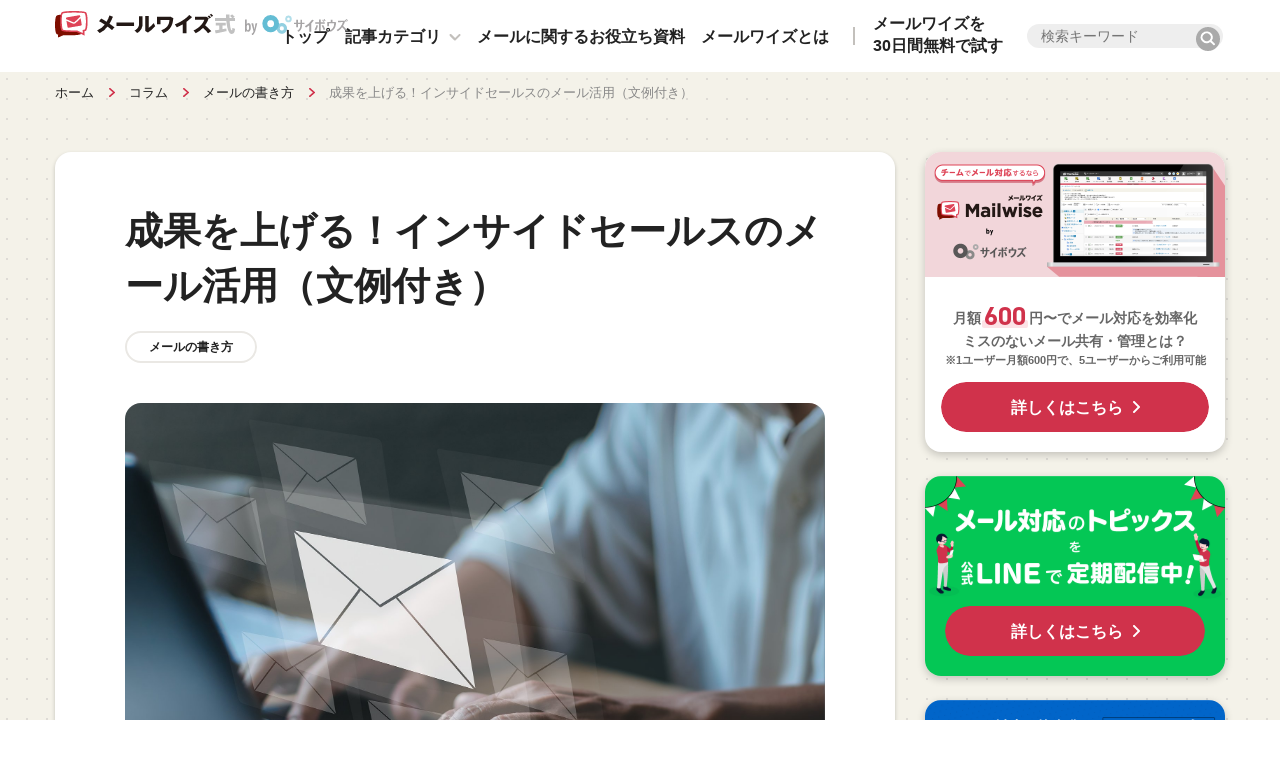

--- FILE ---
content_type: text/html
request_url: https://mailwise.cybozu.co.jp/column/138.html
body_size: 18667
content:
<!DOCTYPE html>
<html lang="ja">
  
    
    
    
  
  
  
  
  
  
<head>
  <meta charset="UTF-8">
<!-- Google Tag Manager: id=GTM-5N49D3 -->
<script>(function(w,d,s,l,i){w[l]=w[l]||[];w[l].push({'gtm.start':
new Date().getTime(),event:'gtm.js'});var f=d.getElementsByTagName(s)[0],
j=d.createElement(s),dl=l!='dataLayer'?'&l='+l:'';j.async=true;j.src=
'https://www.googletagmanager.com/gtm.js?id='+i+dl;f.parentNode.insertBefore(j,f);
})(window,document,'script','dataLayer','GTM-5N49D3');</script>
<!-- End Google Tag Manager -->
<!-- Google Tag Manager: id=GTM-PW4L527 -->
<script>(function(w,d,s,l,i){w[l]=w[l]||[];w[l].push({'gtm.start':
new Date().getTime(),event:'gtm.js'});var f=d.getElementsByTagName(s)[0],
j=d.createElement(s),dl=l!='dataLayer'?'&l='+l:'';j.async=true;j.src=
'https://www.googletagmanager.com/gtm.js?id='+i+dl;f.parentNode.insertBefore(j,f);
})(window,document,'script','dataLayer','GTM-PW4L527');</script>
<!-- End Google Tag Manager -->
<!-- Google Tag Manager: id=GTM-539H5S -->
<script>(function(w,d,s,l,i){w[l]=w[l]||[];w[l].push({'gtm.start':
new Date().getTime(),event:'gtm.js'});var f=d.getElementsByTagName(s)[0],
j=d.createElement(s),dl=l!='dataLayer'?'&l='+l:'';j.async=true;j.src=
'https://www.googletagmanager.com/gtm.js?id='+i+dl;f.parentNode.insertBefore(j,f);
})(window,document,'script','dataLayer','GTM-539H5S');</script>
<!-- End Google Tag Manager -->
<!-- Google Tag Manager: id=GTM-PKRJDHD -->
<script>(function(w,d,s,l,i){w[l]=w[l]||[];w[l].push({'gtm.start':
new Date().getTime(),event:'gtm.js'});var f=d.getElementsByTagName(s)[0],
j=d.createElement(s),dl=l!='dataLayer'?'&l='+l:'';j.async=true;j.src=
'https://www.googletagmanager.com/gtm.js?id='+i+dl;f.parentNode.insertBefore(j,f);
})(window,document,'script','dataLayer','GTM-PKRJDHD');</script>
<!-- End Google Tag Manager -->
  <meta http-equiv="X-UA-Compatible" content="IE=edge">
  <meta property="og:title" content="成果を上げる！インサイドセールスのメール活用（文例付き） | メールワイズ式 お役立ちコラム">
  <meta property="og:type" content="company">
  <meta name="twitter:card" content="summary_large_image">
  <meta property="og:url" content="https://mailwise.cybozu.co.jp/column/138.html">
  <meta property="og:image" content="https://mailwise.cybozu.co.jp/column/138-01.jpg">
  <meta property="og:site_name" content="メールワイズ式 お役立ちコラム">
  <meta property="og:description" content="「インサイドセールスでメールを送っても、思うような成果が出ない」「どこから改善していいかわからない…」そんなときに役立つチェックポイントをまとめました。メールを書く前にチェックしたい3つのポイントと成果を上げるための8つの具体的な改善点、今日から使えるメール文例もご紹介します。">
  <meta property="og:locale" content="ja_JP">
  <meta name="description" content="「インサイドセールスでメールを送っても、思うような成果が出ない」「どこから改善していいかわからない…」そんなときに役立つチェックポイントをまとめました。メールを書く前にチェックしたい3つのポイントと成果を上げるための8つの具体的な改善点、今日から使えるメール文例もご紹介します。">
  <meta name="keywords" content="">
  <meta name="viewport" content="width=device-width, initial-scale=1">
  <title>成果を上げる！インサイドセールスのメール活用（文例付き） | メールワイズ式 お役立ちコラム</title>
  <link rel="canonical" href="https://mailwise.cybozu.co.jp/column/138.html">
  <link rel="apple-touch-icon" href="https://mailwise.cybozu.co.jp/apple-touch-icon.png">
  <link rel="shortcut icon" href="https://mailwise.cybozu.co.jp/column/favicon.ico">
  <link rel="stylesheet" href="https://use.typekit.net/hgk2wdl.css">
  <link rel="stylesheet" href="/column/common/css/app.css?w9V4LRzP">
  <link rel="icon" href="https://mailwise.cybozu.co.jp/favicon-16.ico" sizes="16x16">
  <link rel="icon" href="https://mailwise.cybozu.co.jp/favicon-32.ico" sizes="32x32">
  <link rel="icon" href="https://mailwise.cybozu.co.jp/favicon-64.ico" sizes="64x64">
  <script charset="UTF-8" src="/column/common/js/first.js?w8V4LRzP"></script>
  <script src="/column/common/js/vendor.js?w9V4LRzP" defer></script>
  <script src="/column/common/js/bundle.js?w9V4LRzP" defer></script>
  <script src="/column/common/js/search.js?w9V4LRzP" defer></script>
<script type="application/ld+json">
[
  {
    "@context": "http://schema.org",
    "@type": "BreadcrumbList",
    "itemListElement":
    [
      {
        "@type": "ListItem",
        "position": 1,
        "name": "ホーム",
        "item": "https://mailwise.cybozu.co.jp/"
      },
      {
        "@type": "ListItem",
        "position": 2,
        "name": "メールワイズ式 お役立ちコラム",
        "item": "https://mailwise.cybozu.co.jp/column/"
      }
    
    
      ,{
        "@type": "ListItem",
        "position": 3,
        "name": "メールの書き方",
        "item": "https://mailwise.cybozu.co.jp/column/mail/"
      },
      {
        "@type": "ListItem",
        "position": 4,
        "name": "成果を上げる！インサイドセールスのメール活用（文例付き）"
      }
    
    ]
  }
  
  
    
    
    
    
      
      
        
      
      
        
      
    
  ,{
    "@context": "https://schema.org",
    "@type": "NewsArticle",
    "name": "成果を上げる！インサイドセールスのメール活用（文例付き）",
    "headline": "成果を上げる！インサイドセールスのメール活用（文例付き）",
    
    "author": {
      "@type": "Person",
      "name": "平野 友朗（ひらの ともあき）"
    },
      
    "image": {
      "@type": "ImageObject",
      "url": "https://mailwise.cybozu.co.jp/column/138-01.jpg"
  
    },
    "description": "「インサイドセールスでメールを送っても、思うような成果が出ない」「どこから改善していいかわからない…」そんなときに役立つチェックポイントをまとめました。メールを書く前にチェックしたい3つのポイントと成果を上げるための8つの具体的な改善点、今日から使えるメール文例もご紹介します。",
    "articleSection": "インサイドセールスでのメールの3つのポイント インサイドセールスでのメール営業の...",
    "url": "https://mailwise.cybozu.co.jp/column/138.html",
    "mainEntityOfPage": "https://mailwise.cybozu.co.jp/column/138.html",
    "publisher": {
      "@type": "Organization",
      "name": "サイボウズ株式会社",
      "alternateName": "メールワイズ",
      "logo": {
        "@type": "ImageObject",
        "url": "https://mailwise.cybozu.co.jp/column/common/img/logo_mailwise.png"
  
      }
    },
    "datePublished": "2023-01-12T08:50:00+09:00",
    "dateModified": "2024-02-15T11:28:01+09:00"
  }
  
  
  ,{
    "@context": "https://schema.org/",
    "@type": "Person",
    "name": "平野 友朗（ひらの ともあき）",
    "url": "https://mailwise.cybozu.co.jp/column/138.html",
    "image": "https://mailwise.cybozu.co.jp/column/09286b40e4f460665293ca67fbcaad85a05436fa.jpg",
    "description": "一般社団法人日本ビジネスメール協会 代表理事、株式会社アイ・コミュニケーション代表取締役。ビジネスメール教育・改善の第一人者として知られ、メールコミュニケーションの専門家。メディア掲載1500回以上、著書36冊。メールのスキルアップ指導、組織のメールに関するルール策定、メールの効率化による業務改善や生産性向上などに数多く携わる。講演や研修、コンサルティングは年間150回を超える。近著に『ビジネスパーソン10,000人の「失敗例」を分析したら、「感じよく正確に伝わるメール」の書き方がわかった!』（Gakken）などがある。"
  }
    
  
]
</script>
</head>
  <body class="preload">
<!-- Google Tag Manager (noscript): id=GTM-5N49D3 -->
<noscript><iframe src="https://www.googletagmanager.com/ns.html?id=GTM-5N49D3" 
height="0" width="0" style="display:none;visibility:hidden"></iframe></noscript>
<!-- Google Tag Manager (noscript) -->
<!-- Google Tag Manager (noscript): id=GTM-PW4L527 -->
<noscript><iframe src="https://www.googletagmanager.com/ns.html?id=GTM-PW4L527" 
height="0" width="0" style="display:none;visibility:hidden"></iframe></noscript>
<!-- Google Tag Manager (noscript) -->
<!-- Google Tag Manager (noscript): id=GTM-539H5S -->
<noscript><iframe src="https://www.googletagmanager.com/ns.html?id=GTM-539H5S" 
height="0" width="0" style="display:none;visibility:hidden"></iframe></noscript>
<!-- Google Tag Manager (noscript) -->
<!-- Google Tag Manager (noscript): id=GTM-PKRJDHD -->
<noscript><iframe src="https://www.googletagmanager.com/ns.html?id=GTM-PKRJDHD" 
height="0" width="0" style="display:none;visibility:hidden"></iframe></noscript>
<!-- Google Tag Manager (noscript) -->
<!-- 複数画面で使用するsvg-->
<svg xmlns="http://www.w3.org/2000/svg" style="position: absolute; width: 0; height: 0; overflow: hidden;">
  <!--------------------------------------------------------
  - ロゴ
  --------------------------------------------------------->
  <!-- mailwise ロゴ -->
  <symbol id="svg-logo-1" viewBox="0 0 262.775 61.8">
    <title>メールワイズ</title>
    <g transform="translate(131.388 30.9)">
      <g transform="translate(-131.387 -30.9)">
        <g transform="translate(-0.025)">
          <path d="M97.1,55.3V34L87.9,47.9h-.2l-9-13.8V55.3H71.6V22.6h7.7l8.6,13.8,8.6-13.8h7.7V55.3Z" fill="#1a1311"/>
          <path d="M125,55.3V52.6a9.8,9.8,0,0,1-3.1,2.3,10.3,10.3,0,0,1-4.4.9,11.1,11.1,0,0,1-3.3-.5,7.8,7.8,0,0,1-2.7-1.5,7,7,0,0,1-1.8-2.4,7.6,7.6,0,0,1-.7-3.3h0a7.8,7.8,0,0,1,.7-3.5,6.8,6.8,0,0,1,2.1-2.5,9.3,9.3,0,0,1,3.2-1.5,15.9,15.9,0,0,1,4.1-.5,17.5,17.5,0,0,1,3.3.3l2.8.7v-.4a4.2,4.2,0,0,0-1.4-3.4,6,6,0,0,0-4-1.2,16.6,16.6,0,0,0-3.6.4l-3.3,1L111,32a27.8,27.8,0,0,1,4.3-1.4,22.6,22.6,0,0,1,5.4-.6q5.8,0,8.5,2.8t2.7,7.9V55.3Zm.1-10.1-2.1-.7-2.4-.3a6.3,6.3,0,0,0-3.6.9,2.9,2.9,0,0,0-1.3,2.6h0a2.6,2.6,0,0,0,1.1,2.2,4.6,4.6,0,0,0,2.8.8,6.3,6.3,0,0,0,4-1.2,3.9,3.9,0,0,0,1.5-3.2Z" fill="#1a1311"/>
          <path d="M137.2,27.5V21.2h7.5v6.3Zm.2,27.7v-25h7.1v25Z" fill="#1a1311"/>
          <path d="M150.5,55.3v-34h7.1v34Z" fill="#1a1311"/>
          <path d="M192.3,55.5h-6.4l-4.8-15.3-4.9,15.3h-6.3l-7.7-25.2h7.2l4,15.2,4.7-15.2h6.1L189,45.5l4.1-15.2h7Z" fill="#1a1311"/>
          <path d="M203.6,27.5V21.2H211v6.3Zm.2,27.7v-25h7.1v25Z" fill="#1a1311"/>
          <path d="M234.2,51.3a6.7,6.7,0,0,1-2,2.5,9.1,9.1,0,0,1-3.1,1.5,13.9,13.9,0,0,1-3.8.5A17.5,17.5,0,0,1,214.6,52l3-4.7a16.9,16.9,0,0,0,4.1,2.2,11,11,0,0,0,3.8.7,3.9,3.9,0,0,0,2.3-.5,1.6,1.6,0,0,0,.7-1.4h0a1.3,1.3,0,0,0-.4-1,3.5,3.5,0,0,0-1.1-.7l-1.7-.6-2-.6-2.6-.9a9.4,9.4,0,0,1-2.4-1.4,6.8,6.8,0,0,1-1.7-2.1,6.4,6.4,0,0,1-.7-3.1h0a7.3,7.3,0,0,1,2.7-5.9,8.3,8.3,0,0,1,2.9-1.5,12,12,0,0,1,3.6-.5,16,16,0,0,1,4.8.8,17.9,17.9,0,0,1,4.5,2.1l-2.7,4.9A22.4,22.4,0,0,0,228,36a9.5,9.5,0,0,0-3.1-.6,3.2,3.2,0,0,0-2,.5,1.5,1.5,0,0,0-.7,1.2h0a1.2,1.2,0,0,0,.4.9l1.1.7,1.6.7,1.9.7,2.7,1a11,11,0,0,1,2.4,1.4,7.1,7.1,0,0,1,1.8,2.1,5.8,5.8,0,0,1,.7,2.9h0a8.3,8.3,0,0,1-.6,3.8Z" fill="#1a1311"/>
          <path d="M262.3,44.4v.9H244.9A6,6,0,0,0,247,49a6.3,6.3,0,0,0,4,1.2,7.9,7.9,0,0,0,3.2-.6,10.8,10.8,0,0,0,2.9-2l4.1,3.6a12.6,12.6,0,0,1-4.3,3.4,13.3,13.3,0,0,1-5.9,1.2,14.2,14.2,0,0,1-5.2-.9,12,12,0,0,1-4.1-2.7,12.3,12.3,0,0,1-2.7-4.1,13.5,13.5,0,0,1-1-5.2h0a14,14,0,0,1,.9-5,12.8,12.8,0,0,1,2.5-4.1,11.8,11.8,0,0,1,8.9-3.8,12.2,12.2,0,0,1,5.4,1.1,11,11,0,0,1,3.8,3,12.5,12.5,0,0,1,2.2,4.3,17.9,17.9,0,0,1,.7,5.1h0A3.718,3.718,0,0,1,262.3,44.4ZM253.8,37a4.6,4.6,0,0,0-3.6-1.5,4.8,4.8,0,0,0-3.6,1.4,7.3,7.3,0,0,0-1.8,3.9h10.7A6.9,6.9,0,0,0,253.8,37Z" fill="#1a1311"/>
        </g>
        <g transform="translate(-0.025)">
          <path d="M184.1,6.1a27.1,27.1,0,0,0,2.1-4.8l2.6.9a34.7,34.7,0,0,1-2.5,5.4l3.7,2.8-2,2-3.3-2.7a17.3,17.3,0,0,1-5.8,5L177,12.6a14.4,14.4,0,0,0,5.6-4.4,45.4,45.4,0,0,0-4.2-2.6l1.6-2Z" fill="#1a1311"/>
          <path d="M204.3,6.6V9.2h-13V6.6Z" fill="#1a1311"/>
          <path d="M210.7,2V7.1a8.5,8.5,0,0,1-3.9,7.6l-2-1.8c2.9-1.8,3.3-3.5,3.3-5.9V2Zm4.5-.3v8.9A14.7,14.7,0,0,0,218.9,7L220,9.5a24.8,24.8,0,0,1-5.4,4.8l-2-1.2V1.7Z" fill="#1a1311"/>
          <path d="M233.4,3.3c-.4,6.2-2.9,9.4-7.3,11.4l-1.6-2.2c4.3-1.7,5.9-4.1,6.1-7.9H224V8h-2.6V2.3h10.1Z" fill="#1a1311"/>
          <path d="M243.2,14.8h-2.7V8a31.6,31.6,0,0,1-4.5,2.3L234.6,8A27.4,27.4,0,0,0,245.2.9l2,1.6a27.3,27.3,0,0,1-4.1,3.6Z" fill="#1a1311"/>
          <path d="M261.4,13.2l-2.3,1.6a26.6,26.6,0,0,0-3.7-4.1,19.5,19.5,0,0,1-5.4,4.1l-1.7-2.1c4.1-1.8,7.1-5.2,8-8h-6.8V2.3h8.4l1.8,1A20.9,20.9,0,0,1,257,8.8a49.2,49.2,0,0,1,4.4,4.4Zm-1.6-12a8.1,8.1,0,0,1,1.4,1.6l-1,.8A7.7,7.7,0,0,0,258.8,2ZM261.4,0a7.7,7.7,0,0,1,1.4,1.5l-1,.8A6.5,6.5,0,0,0,260.4.8Z" fill="#1a1311"/>
        </g>
        <path d="M43.5,23.7c-3.7-2.9-37-2.9-40.7,0s-3.7,29.1,0,32a6.9,6.9,0,0,0,2.5.9l-.4,5.2L14,57.6c11.3.7,27,0,29.5-1.9S47.2,26.6,43.5,23.7Z" transform="translate(-0.025)" fill="#690100"/>
        <path d="M52.2,17.9c-3.7-2.9-37-2.9-40.7,0s-3.7,29.1,0,32c2.2,1.7,14.4,2.4,24.9,2.1L50,58.3l-.5-7.5a7.3,7.3,0,0,0,2.7-1C55.9,47,55.9,20.8,52.2,17.9Z" transform="translate(-0.025)" fill="#d32b44"/>
        <path d="M52.2,33.9c0-7.7-1-12.7-1.8-13.8s-8-1.6-18.6-1.6-17.1.9-18.6,1.6-1.8,6.1-1.8,13.8,1,12.7,1.8,13.8,8,1.6,18.6,1.6h5.1l10,4.6-.4-5.3a16.6,16.6,0,0,0,3.9-.8C51.2,46.6,52.2,41.6,52.2,33.9Z" transform="translate(-0.025)" fill="#fff"/>
        <g transform="translate(-0.025)">
          <path d="M30.7,35.1a2.7,2.7,0,0,0,2.6-.5l9.4-9-.2-1a1.8,1.8,0,0,0-2.1-1.5L20.1,26.7a1.8,1.8,0,0,0-1.5,2.1l.2,1Z" fill="#d32b44"/>
          <path d="M35,36.3a5.1,5.1,0,0,1-5.3.9L19.3,32.7l1.9,10.5a1.8,1.8,0,0,0,2.1,1.5l20.3-3.6A1.8,1.8,0,0,0,45.1,39L43.2,28.4Z" fill="#d32b44"/>
        </g>
      </g>
    </g>
  </symbol>
  <symbol id="svg-logo-2" viewBox="0 0 529.9 98.9">
    <title>by サイボウズ</title>
    <path d="M223 65.1c0 14.6-11.8 26.4-26.4 26.4-14.6 0-26.4-11.8-26.4-26.4 0-14.6 11.8-26.4 26.4-26.4 14.5-.1 26.4 11.8 26.4 26.4zm-26.5-10.7c-5.9 0-10.7 4.8-10.7 10.7 0 5.9 4.8 10.7 10.7 10.7 5.9 0 10.7-4.8 10.7-10.7 0-5.9-4.8-10.7-10.7-10.7z" fill="#92d0e1"/>
    <path d="M246.5 19.1c0 9.1-7.3 16.4-16.4 16.4-9.1 0-16.4-7.3-16.4-16.4 0-9.1 7.3-16.4 16.4-16.4 9 0 16.4 7.4 16.4 16.4zm-16.4-6.6c-3.6 0-6.6 3-6.6 6.6 0 3.7 3 6.6 6.6 6.6 3.7 0 6.6-3 6.6-6.6 0-3.6-3-6.6-6.6-6.6z" fill="#b1deea"/>
    <path d="M182.3 42.1c0 23.3-18.9 42.1-42.1 42.1-23.3 0-42.2-18.8-42.2-42.1C98 18.9 116.9 0 140.2 0c23.2 0 42.1 18.9 42.1 42.1zm-42.2-17c-9.4 0-17 7.6-17 17s7.6 17 17 17 17-7.6 17-17-7.6-17-17-17z" fill="#64bdd4"/>
    <path fill="#a7a5a6" d="M290.6 22.6h8.1v14.7h12.5v6.4h-12.5v.7c.1 19.3-4.8 29.6-17.7 37.3l-6.3-4.5c11.9-7.2 16.1-16 15.9-33.5h-12.8V60h-8.2V43.6h-11.2v-6.4h11.2V23.7h8.2v13.6h12.8V22.6zM344.8 80.9h-9.4V49.6c-4.8 4-11.6 8.5-16.8 11.2l-5.8-6.1c12.8-5.6 27.8-18.7 36.5-32.1l8.4 2.9c-3.3 5-7.3 9.8-12.9 15.4v40zM361.8 70.4c4-5.2 7.3-12.6 9.4-21.1l7.6 2.4c-2.2 9.5-5.7 17.7-9.9 23.5l-7.1-4.8zm22.2-48h9v13h19.8v6.5H393v38.5h-9V41.9h-19.3v-6.5H384v-13zm23.6 51c-2.9-8.9-6.2-16.3-9.7-22l7-3.2c4.2 6.2 7.8 13.6 10.3 20.8l-7.6 4.4zm-2.1-39.7c-1.4-3.2-3.3-6.5-5.1-9.1l4-2.3c1.9 2.3 3.7 5.2 5.5 9l-4.4 2.4zm7.5-3c-1.4-3-3.3-6.1-5.5-9.1l3.8-2.4c1.9 2.3 4.3 5.9 5.9 9l-4.2 2.5zM466.1 33.8l4.7 3.5c-2.6 23.5-10 35.1-28 43.9l-7.4-4.9c16.6-7.2 24.2-17.9 25.5-35.8h-26.3v14.4h-8.8V33.8H443V22.6h9v11.2h14.1zM515.5 31.3c-2.6 7.9-6.3 15.9-10.2 21.8 6.8 5.6 13.4 12.3 19 19.1l-6.6 6.2c-4.6-6.6-10.8-13.9-16.5-19.2-5.8 8-13.6 15.1-22 19.8l-5.9-6c14.8-7.8 26.5-22 31.9-38.6l-25.5.6-.2-6.9 32.1-.4 3.9 3.6zm4.2 3.1c-1.6-3.2-3.7-6.5-5.9-9.2l3.7-2.6c2.7 3.5 4.5 6.2 5.9 9l-3.7 2.8zm6.6-3.7c-2.2-3.8-4.1-6.6-6.1-8.9l3.6-2.7c2.6 3 4.7 6 6.1 8.7l-3.6 2.9z"/>
    <path fill="#a7a5a6" d="M0 80.9c.1-3.1.3-7.7.3-11.1V22.4h9v21.8h.2c2.1-3.5 4.9-5.2 8.6-5.2 7.3 0 11.5 8.3 11.5 20.4 0 14.6-5.9 22-13 22-3.8 0-6.2-1.9-8.1-5.8h-.3l-.5 5.1H0zm9.3-14.6c0 1 .1 1.9.4 2.6 1.2 4.3 3.3 5.3 4.8 5.3 4.4 0 6.1-5.7 6.1-14 0-7.6-1.8-13.4-6.1-13.4-2.3 0-4.2 2.7-4.8 5.4-.2.8-.3 1.8-.3 2.7v11.4zM41.6 39.8l4.7 22.4c.6 2.8 1 5.2 1.4 7.6h.2c.4-2.2.9-4.9 1.3-7.5l4.1-22.5h8.9l-7.6 29.3c-2.2 8.9-5 17.7-9.6 23.4-3.2 3.9-6.9 5.8-8.5 6.4l-2.9-7.7c1.9-.8 3.9-2.3 5.6-4.2 1.6-1.8 2.8-3.9 3.6-5.8.3-.8.5-1.3.5-1.9 0-.5-.1-1-.3-1.5l-11-38h9.6z"/>
  </symbol>
  <!--------------------------------------------------------
  - 共通
  --------------------------------------------------------->
  <!-- ページトップ -->
  <symbol id="svg-page-top" viewBox="0 0 20.971 12.488">
    <path d="M.585 9.076L9.067.588a2 2 0 0 1 2.832 0l8.482 8.488a2 2 0 1 1-2.83 2.824l-7.068-7.066L3.411 11.9A2 2 0 1 1 .585 9.076z" />
  </symbol>
  <symbol id="svg-tel" viewBox="0 0 15.85 15.85">
    <path d="M17.978,13.9a10.076,10.076,0,0,1-3.108-.493.861.861,0,0,0-.889.211L12.6,15.354A13.37,13.37,0,0,1,6.531,9.34L8.248,7.878a.9.9,0,0,0,.211-.9,9.82,9.82,0,0,1-.493-3.108A.879.879,0,0,0,7.095,3H4.048C3.572,3,3,3.211,3,3.872A15.1,15.1,0,0,0,17.978,18.85a.924.924,0,0,0,.872-1.039V14.773a.879.879,0,0,0-.872-.872Z" transform="translate(-3 -3)" />
  </symbol>
  <symbol id="svg-globe" viewBox="0 0 16 16">
    <path d="M14.475,3.3c-.1-.133-.195-.263-.3-.39a8,8,0,0,0-12.35,0q-.158.191-.3.39a8,8,0,0,0,.007,9.407c.1.135.2.268.308.4a8,8,0,0,0,12.34-.025c.108-.127.21-.26.306-.4a8,8,0,0,0-.01-9.382Zm.265,4.446H12.055A11.917,11.917,0,0,0,11.664,4.9a8.786,8.786,0,0,0,1.806-.846A6.7,6.7,0,0,1,14.74,7.749ZM8.25,1.31c1.168.162,2.2,1.441,2.791,3.259a11.087,11.087,0,0,1-2.791.409Zm-.5,0V4.978a11.087,11.087,0,0,1-2.791-.409C5.548,2.751,6.582,1.472,7.75,1.31Zm0,4.168V7.749H4.444a11.379,11.379,0,0,1,.375-2.7A11.479,11.479,0,0,0,7.75,5.477Zm0,2.772v2.272a11.549,11.549,0,0,0-2.928.44,11.39,11.39,0,0,1-.377-2.712Zm0,2.771v3.668c-1.166-.162-2.2-1.436-2.787-3.248A11.055,11.055,0,0,1,7.75,11.021Zm.5,3.668V11.02a11,11,0,0,1,2.792.4C10.453,13.244,9.419,14.526,8.25,14.688Zm0-4.169V8.249h3.305a11.4,11.4,0,0,1-.372,2.693A11.465,11.465,0,0,0,8.25,10.52Zm0-2.77V5.477a11.486,11.486,0,0,0,2.931-.431,11.4,11.4,0,0,1,.374,2.7Zm4.916-4.086a8.327,8.327,0,0,1-1.643.758A6.384,6.384,0,0,0,9.729,1.477,6.734,6.734,0,0,1,13.165,3.663ZM6.27,1.477A6.386,6.386,0,0,0,4.477,4.42a8.329,8.329,0,0,1-1.642-.758A6.738,6.738,0,0,1,6.27,1.477ZM2.53,4.053a8.817,8.817,0,0,0,1.8.846,11.917,11.917,0,0,0-.391,2.851H1.26A6.7,6.7,0,0,1,2.53,4.053ZM1.26,8.249H3.944a11.9,11.9,0,0,0,.394,2.861,8.852,8.852,0,0,0-1.8.845A6.7,6.7,0,0,1,1.26,8.249Zm1.588,4.1a8.392,8.392,0,0,1,1.634-.759,6.364,6.364,0,0,0,1.792,2.933A6.735,6.735,0,0,1,2.848,12.35Zm6.878,2.173a6.375,6.375,0,0,0,1.8-2.955,8.3,8.3,0,0,1,1.648.759A6.754,6.754,0,0,1,9.726,14.523Zm3.754-2.588a8.777,8.777,0,0,0-1.813-.846,11.943,11.943,0,0,0,.388-2.84H14.74A6.7,6.7,0,0,1,13.48,11.935Z" transform="translate(0 0)"/>
  </symbol>
  <symbol id="svg-arrow-right" viewBox="0 0 12.729 12.729">
    <path d="M5.658 10.607L9.9 6.365 5.658 2.122A1 1 0 1 1 7.072.708l4.95 4.95a1 1 0 0 1 0 1.414l-4.95 4.95a1 1 0 0 1-1.414-1.415z" />
  </symbol>
  <symbol id="svg-dropdown-arrow" viewBox="0 0 11.314 11.314">
    <path d="M4.95 10.607L.708 6.364A1 1 0 1 1 2.122 4.95l3.536 3.536L9.193 4.95a1 1 0 0 1 1.414 1.414l-4.242 4.243a1 1 0 0 1-1.415 0z" />
  </symbol>
</svg>
    <div class="l-root-container" id="top">
<header class="l-header" id="js-header">
  <div class="l-header__button" id="js-menu-trigger"><span class="l-header__line"><span></span></span><span class="l-header__button-text">MENU</span></div>
  <div class="l-header__inner">
    <div class="l-header__head">
      <a class="l-header__logoset" href="/column/">
        <div class="l-header__logo"><img src="/column/common/svg/logo_blog.svg" alt="メールワイズ式"></div>
        <div class="l-header__by"><img src="/column/common/svg/logo_cybozu.svg" alt="by サイボウズ"></div>
      </a>
      <span class="l-header__copy">　<!-- メールや顧客対応のお役立ち情報 --></span>
    </div>
    <nav class="l-header__menu" id="js-header-base">
  
      <ul class="l-header__list js-header-main">
      <li class="l-header__item js-menu-item"><a class="l-header__link" href="/column/">トップ</a></li>
      <li class="l-header__item js-menu-item -hide-sp"><a class="l-header__link js-dropdown-trigger" href="">
        記事カテゴリ
        <svg class="l-header__dropdown-icon">
          <use xlink:href="#svg-dropdown-arrow"></use>
        </svg>
      </a></li>
  
  
    
    
        <li class="l-header__item js-menu-item -hide-pc"><a class="l-header__link -current" href="/column/mail/">メールの書き方</a></li>
    
  
  
  
  
    
    
        <li class="l-header__item js-menu-item -hide-pc"><a class="l-header__link" href="/column/complaint/">メール活用</a></li>
    
  
  
  
  
    
    
        <li class="l-header__item js-menu-item -hide-pc"><a class="l-header__link" href="/column/customer-service/">顧客対応</a></li>
    
  
  
  
  
    
    
        <li class="l-header__item js-menu-item -hide-pc"><a class="l-header__link" href="/column/efficiency/">業務効率化</a></li>
    
  
  
  
  
  
      <li class="l-header__item js-menu-item"><a class="l-header__link" href="https://mailwise.cybozu.co.jp/download/#considering">メールに関するお役立ち資料</a></li>
      <li class="l-header__item js-menu-item"><a class="l-header__link" href="https://mailwise.cybozu.co.jp/">メールワイズとは</a></li>
      <li class="l-header__item js-menu-item -hide-pc"><a class="l-header__link" href="https://mailwise.cybozu.co.jp/trial/">メールワイズを30日間無料で試す</a></li>
      <li class="l-header__item js-menu-item -hide-pc">
      <div class="l-header__sub-search -sp v-finder v-finder--header">
       <form id="sp-box" action="/column/search/"><input type="text" name="q" size="31" placeholder="検索キーワード" autocomplete="off" /><button type="submit"/></form>
      </div>
      </li>
      </ul>
  
      <div class="l-header__other -hide-sp">
        <li class="l-header__item js-menu-item"><a class="l-header__button-other -lf" href="/trial/">メールワイズを<br>30日間無料で試す</a></li>
      </div>
      <div class="l-header__other -hide-pc -hide-sp"><a class="l-header__button-other" href="https://mailwise.cybozu.co.jp/">メールワイズとは<i class="c-arrow -circle"></i></a></div>
      <div class="l-header__sub-search v-finder v-finder--header js-finder"><mf-search-box submit-text="" ajax-url="//mf2ap004.marsflag.com/cybozu__mailwise__customelement/x_search.x" serp-url="/column/search/index.html" doctype-hidden options-hidden></mf-search-box></div>
    </nav>
  </div>
  
  <div class="l-header__dropdown js-dropdown-area">
    <div class="p-header-dropdown js-dropdown-menu" style=""> <button class="p-header-dropdown__icon js-dropdown-close"><span></span></button>
      <div class="p-header-dropdown__inner js-dropdown-inner">
        <div class="p-header-dropdown__text">
          <div class="p-header-dropdown__main">Category</div><span class="p-header-dropdown__desc"></span>
        </div>
        <div class="p-header-dropdown__link p-link-panel-container">
  
  
    
    
          <div class="p-link-panel"><a href="/column/mail/"><span>メールの書き方</span>
            <svg class="u-svg-arrow-right">
              <use xlink:href="#svg-arrow-right"></use>
            </svg>
          </a></div>
    
  
  
  
  
    
    
          <div class="p-link-panel"><a href="/column/complaint/"><span>メール活用</span>
            <svg class="u-svg-arrow-right">
              <use xlink:href="#svg-arrow-right"></use>
            </svg>
          </a></div>
    
  
  
  
  
    
    
          <div class="p-link-panel"><a href="/column/customer-service/"><span>顧客対応</span>
            <svg class="u-svg-arrow-right">
              <use xlink:href="#svg-arrow-right"></use>
            </svg>
          </a></div>
    
  
  
  
  
    
    
          <div class="p-link-panel"><a href="/column/efficiency/"><span>業務効率化</span>
            <svg class="u-svg-arrow-right">
              <use xlink:href="#svg-arrow-right"></use>
            </svg>
          </a></div>
    
  
  
  
  
  
        </div>
      </div>
    </div>
  </div>
  
</header>
<div class="c-overlay" id="js-overlay"></div>
      <div class="l-content-container -corp">
        <div class="l-breadcrumbs">
          <ul class="l-breadcrumbs__inner">
            <li class="l-breadcrumbs__item -home"><a href="https://mailwise.cybozu.co.jp/">ホーム</a></li>
            <li class="l-breadcrumbs__item"><a href="/column/">コラム</a></li>
            <li class="l-breadcrumbs__item"><a href="/column/mail/">メールの書き方</a></li>
            <li class="l-breadcrumbs__item">成果を上げる！インサイドセールスのメール活用（文例付き）</li>
          </ul>
        </div>
        <div class="c-block -medium">
          <div class="c-block__inner">
            <div class="c-column">
              <div class="c-column__main">
                <div class="p-article js-fixed-cta-lower">
                  <div class="p-article-heading">
                    <h1 class="p-article-heading__main" id="js-title">成果を上げる！インサイドセールスのメール活用（文例付き）</h1>
                    <div class="p-article-heading__info">
                      <time style="display:none;" class="p-article-heading__date" id="js-date" datetime="2023-01-12">2023.01.12</time>
                      <div class="p-article-heading__term">
                        <a class="p-term-button" id="js-term" href="/column/mail/">メールの書き方</a>
                      </div>
                    </div>
                    <!-- アイキャッチ画像-->
                  <div class="p-article-heading__img"><img id="js-eyecatch" width="740px" height="500px" style="height: auto"src="/column/138-01.jpg" alt="「成果を上げる！インサイドセールスのメール活用（文例付き）」のアイキャッチ画像"></div>
                  </div>
                  <!-- 本文エリア-->
                  <div class="p-edit-area" id="js-edit-area" data-path="https://mailwise.cybozu.co.jp/">
<!--                  
                  <div class="p-index">
  <div class="p-index__head-outer js-open-index">
    <div class="p-index__head">この記事の内容</div>
    <i class="p-index__head-arrow js-open-index-target"></i>
  </div>
  <ul class="p-index__list js-open-index-target" id="p-index-list"></ul>
                  </div>
-->                  
                  <div class="p-index"><div class="p-index__head">この記事の内容</div><ul class="p-index__list -default"></ul><div class="p-index__more -hide"><a class="js-open-index" href="javascript:void(0);">もっとみる</a></div></div>                  
 
 
 
 
 
 
 
 
 
 
                  
<h2>インサイドセールスでのメールの3つのポイント</h2>
<p><span style="font-weight: 400;">インサイドセールスでの</span><span style="font-weight: 400;">メール営業の成果を左右するポイントは、メールを書く前にあります。</span></p>
<ul>
<li style="font-weight: 400;" aria-level="1"><span style="font-weight: 400;">自社インサイドセールスの役割範囲をチェック</span></li>
<li style="font-weight: 400;" aria-level="1"><span style="font-weight: 400;">セグメントの分け方とニーズをチェック</span></li>
<li style="font-weight: 400;" aria-level="1"><span style="font-weight: 400;">インサイドセールスにおけるメール活動のKPIをチェック</span></li>
</ul>
<p><span style="font-weight: 400;">この3点を念頭に置いて全体のルールを設計してから、メール対応を行います。</span><span style="font-weight: 400;">それぞれ詳しく見ていきましょう。</span></p>
<p></p>
<h3><strong>自社インサイドセールスの役割範囲をチェック</strong></h3>
<p><span style="font-weight: 400;"><img alt="138-02.png" src="/column/138-02.png" width="1280" height="520" class="mt-image-none" /></span></p>
<p><span style="font-weight: 400;">インサイドセールスは、いわば営業（フィールドセールス）への橋渡し役です。マーケティング活動で得た見込み顧客を選別、メールなどでフォローしながら案件化し、営業に引き継ぐのが主な役割となります。受注に繋げるため、見込み顧客の特徴、マーケティング部門から営業へと引き渡すまでの間に行った対応や注意点などを把握しておく必要があります。インサイドセールスの役割や活用方法については以下をご覧ください。</span></p>
<p></p>
<p><span><div class="p-cta-recommend">
  <div class="p-cta-recommend__inner">
    <div class="p-cta-recommend__head"><span>こちらもおすすめ</span></div>
    <div class="p-cta-recommend__title"><a href="https://mailwise.cybozu.co.jp/column/97.html" target="_blank"><span class="c-blank">インサイドセールスとは？導入のメリットや効果的な活用法を解説</span></a></div>
  </div>
</div></span></p>
<p></p>
<h3><strong>セグメントの分け方とニーズをチェック</strong></h3>
<p><span style="font-weight: 400;">セグメントとは、属性や状態などによって見込み顧客を分類することを指します。具体的には、地域や商材、契約までの進捗状況などです。該当するセグメントの「利用メリットに対する理解度」「ニーズの確認」と「課題解決の緊急度」を上げることで、問い合わせに繋がります。</span></p>
<p></p>
<h3><strong>インサイドセールスにおけるメール活動のKPIをチェック</strong></h3>
<p><span style="font-weight: 400;">KPIとは「Key Performance Indicator（重要業績評価指標）」の略で、この指標を用いて多くの企業が目標への進捗管理をしています。メールによるインサイドセールスの場合、よく使われる指標は以下のとおりです。</span></p>
<p></p>
<p>・メール送信数<br />・到達率（相手のメールサーバーに届いたメールの割合。受信ボックス＋迷惑メール）<br />・開封率<br />・クリック率（メール内のURLがクリック・タップ数÷配信成功数）<br />・反応率（メール内のURLがクリック・タップ数÷開封数）<br />・商談化数（見込み顧客の案件化数）</p>
<p></p>
<p><span style="font-weight: 400;">特に開封率・反応率・クリック率は、メールの内容によって大きく変動します。見込み顧客にメールを開封し読んでもらい、ネクストアクション</span><span style="font-weight: 400;">につなげてもらうには</span><span style="font-weight: 400;">どのような情報が有益か、その点をチームとしてどれだけ丁寧に追っていけるかが重要です。</span></p>
<p></p>
<h2>成果に繋がる！8つのメール施策改善点</h2>
<p><span style="font-weight: 400;">メルマガなどの一斉送信メールも、個別メールも、成果に繋げるためには以下のような点を改善しましょう。</span></p>
<p></p>
<h3><strong>1）【到達率】リスト精査で一斉メールの迷惑メール率を下げる</strong></h3>
<p><span style="font-weight: 400;">到達率を上げるには、メールを送った際に、エラーで送信できなかったメールアドレスをリストから削除しましょう。エラー数が多いと、送信相手側のメールシステムが迷惑メールと判断する可能性が上がりかねません。</span></p>
<p><span style="font-weight: 400;"></span></p>
<h3><strong>2）【開封率】件名でメリットを端的に伝える</strong></h3>
<p><span style="font-weight: 400;">件名は約20文字までとし、なるべく前半で「顧客が開封すべき理由」が伝わるようにします。特別感や具体性を演出するために、期間限定や数値などを活用するのも良いでしょう。</span></p>
<p></p>
<h3><strong>3）【開封率】過去にリアクションが良かった曜日・時間帯に送る</strong></h3>
<p><span style="font-weight: 400;">メールは営業時間内に送りましょう。早朝や深夜に送るのは、マナーを疑われます。見込み顧客によって、リアクションが良かった曜日や時間帯は異なりますので、過去の履歴を見て送るタイミングを選びましょう。</span></p>
<p></p>
<p><span><div class="p-cta-whitepaper">
  <div class="p-cta-whitepaper__inner">
    <div class="p-cta-whitepaper__img"><img src="/column/CTA_medium_sales.png" alt="営業担当者のためのメールマナー・文例集"></div>
    <div class="p-cta-whitepaper__body">
      <div class="p-cta-whitepaper__title">営業担当のためのメールマナー・文例集</div>
      <p class="p-cta-whitepaper__desc">
この資料では、これらのことを紹介しています。<br>
・営業で重要なメールマナーのポイント<br>
・営業でよく使う挨拶・結び・フレーズ集<br>
・シーン別のメール文例と解説<br>
<a href="https://mailwise.cybozu.co.jp/download/useful7/" target="_blank">無料ダウンロード</a></p>
    </div>
  </div>
</div></span></p>
<p></p>
<h3><strong>4）【開封率・反応率・クリック率】宛名・担当者名には個人名を表示させる</strong></h3>
<p><span style="font-weight: 400;">複数人にメールを一斉送信している場合も、本文の宛名や担当者名が個人名になるように設定しましょう。自分宛てのメールであれば、内容を確認してもらいやすくなります。</span></p>
<p></p>
<h3><strong>5）【反応率・クリック率】「あなたの」メリットを簡潔に記載</strong></h3>
<p><span style="font-weight: 400;">「なぜ」あなた（メール受信者）に、「このタイミング」で「何を」送ったのか、発注すると「どんな」メリットがあるかを端的に記載すると反応率・クリック率が上がります。あくまでも見込み顧客目線で内容を構成し、メリットを簡潔にわかりやすくまとめるようにしましょう。</span></p>
<p></p>
<h3><strong>6）【反応率・クリック率】1通で完結させ、次のオファーへ進める</strong></h3>
<p><span style="font-weight: 400;">情報不足による無駄なメールのやり取りが発生しないよう、リンクやファイル添付を活用しましょう。商談の機会を獲得できるよう、会うべき理由も明確にしておきます。相手がネクストアクションを取りやすくなるように、面談予約システムなどの利用も取り入れると良いでしょう。</span></p>
<p></p>
<h3><strong>7）【反応率・クリック率】視覚的にわかりやすく伝える</strong></h3>
<p><span style="font-weight: 400;">反応率・クリック率を高めるには、視覚的なわかりやすさが重要です。改行や箇条書きを使いましょう。HTMLメールの場合、問い合わせやサンプル申込ボタンを設置するとよりわかりやすくなります。</span></p>
<p></p>
<h3><strong>8）【反応率・クリック率】セグメントのニーズに沿ったメリットを提示する</strong></h3>
<p><span style="font-weight: 400;">見込み顧客に問い合わせてもらうには、以下の度合いを上げる必要があります。</span></p>
<p></p>
<p>・利用メリットの理解度<br />・課題解決の緊急度</p>
<p></p>
<p><span style="font-weight: 400;">見込み顧客にとってのメリットが提示されているか、顧客の立場に立って、今一度メールを読み返してみましょう。なお、メール</span><span style="font-weight: 400;">共有・</span><span style="font-weight: 400;">管理システムである「</span><a href="https://mailwise.cybozu.co.jp/" target="_blank" rel="noopener"><span style="font-weight: 400;">メールワイズ</span></a><span style="font-weight: 400;">」を使うと、アドレス帳のカスタマイズ機能でメール配信する顧客をきめ細かく絞り込みできるのはもちろん、文字列（予約語）を</span><span style="font-weight: 400;">挿入することで、その</span><span style="font-weight: 400;">顧客に合った情報（会社名や個人名など）を入れることができます。</span></p>
<p></p>
<p><span><div class="p-cta-contents">
  <div class="p-cta-contents__inner">
    <div class="p-cta-contents__img"><img src="/column/common/img/cta_thumbnail.jpg" alt=""></div>
    <div class="p-cta-contents__body">
    <div class="p-cta-contents__title"><a href="https://mailwise.cybozu.co.jp/solution/customerinfo/" target="_blank"><span class="c-blank">顧客管理システムを導入して顧客情報を有効活用したい</span></a></div>
      <p class="p-cta-contents__desc">顧客の情報がすぐにわからない、メール・電話・訪問の履歴がバラバラに管理…顧客情報を有効活用するには？</p>
    </div>
  </div>
</div></span></p>
<p></p>
<h2>【目的別】今日から使えるインサイドセールスメール文例集</h2>
<p><img alt="138-03.png" src="/column/138-03.png" width="1000" height="1101" class="mt-image-none" /><br /><span style="font-weight: 400;">メールは、</span><span style="font-weight: 400;">「件名」「宛名」「挨拶」「名乗り」「要旨」「詳細」「結びの挨拶」「署名」</span><span style="font-weight: 400;">から構成されます。</span></p>
<p></p>
<p><span style="font-weight: 400;">受信ボックスの中に自分からのメールが埋もれてしまわないよう、件名はメリットが伝わる簡潔さを大切にしましょう。宛名には相手の個人名を忘れずに記載します。冒頭挨拶では、「展示会でブースに立ち寄っていただいた」など、自社との関係を示すことが重要です。</span></p>
<p></p>
<p><span style="font-weight: 400;">要旨で、メールを送った理由を端的に伝えます。続く詳細で、「なぜ」あなた（メール受信者）に、「このタイミング」で「何を」送ったのか、発注すると「どんな」メリットがあるのかを明記しましょう。次に進みたい場合に備えて、本文詳細の末尾でネクストアクションを示しておくと、顧客をスムーズに誘導できます。</span></p>
<p></p>
<h3><strong>資料請求のお礼に送るメール文例</strong></h3>
<blockquote>
<p>件名：<br />「（製品名）」資料ご請求のお礼</p>
<p>本文：<br />××株式会社<br />□□部<br />△△様</p>
<p>株式会社■■の▲▲と申します。</p>
<p>先日は、弊社製品「（製品名）」の資料をご請求いただき誠にありがとうございました。</p>
<p>ご希望の資料をメールにて送付させていただきました。</p>
<p>こちらの製品の概要は～～でございます。<br />特徴は、～～となっております。</p>
<p>製品紹介の動画もご用意しておりますので、<br />お時間のあるときにご覧いただけますと幸いです。<br />https://www.******.co.jp/***/***/</p>
<p>ご不明な点やご質問がございましたら、本メールにご返信いただけますと幸いです。<br />詳しくご説明させていただきます。</p>
<p>今後ともどうぞよろしくお願いいたします。<br />-----<br />署名</p>
</blockquote>
<p></p>
<h3><strong>情報提供のために送るメール文例</strong></h3>
<blockquote>
<p>件名：<br />新商品（商品名）の導入効果説明会のご案内</p>
<p>本文：<br />××株式会社<br />□□部<br />△△様</p>
<p>初めてメールをお送りいたします。<br />株式会社■■の▲▲と申します。</p>
<p>貴社のホームページを拝見して、メールを送らせていただきました。</p>
<p>弊社はこの度、○月○日（○）に新商品「（商品名）」を発売いたします。<br />発売に先駆け、説明会を開催することになりましたので、ご案内差し上げました。</p>
<p>弊社は（商品名2）などの商品を中心に製造・販売を行っているメーカーです。<br />特に（商品名2）は30～40代のファミリー層にご好評をいただいております。<br />（商品名2）の価格を抑えた上で同等の品質とデザイン性の向上を実現した「（商品名）」が、<br />貴社のお客様に喜んでいただけるのではないかと考え、ご連絡させていただきました。</p>
<p>つきましては、以下のとおり説明会を行いますので、ご案内いたします。</p>
<p>------------------------------<br />日時：○月○日（○）13:30～15:00<br />場所：株式会社■■（弊社）2階　大会議室<br />※オンライン参加も可能です（別途ご案内いたします）<br />内容：添付資料「新製品『（商品名）』の説明会について」をご確認ください</p>
<p>ご参加の可否について：○月○日（○）12:00までにご返信ください<br />本件問い合わせ先：株式会社■■　担当▲▲（03-****-****）<br />------------------------------</p>
<p>ご多用の折恐れ入りますが、ご検討の程よろしくお願い申し上げます。<br />-----<br />署名</p>
</blockquote>
<p></p>
<h3><strong>商談打診のために送るメール文例</strong></h3>
<blockquote>
<p>件名：<br />ご面会のお願い【（製品名）　期間限定サービスのご案内】</p>
<p>本文：<br />××株式会社<br />□□部<br />△△様</p>
<p>お世話になっております。<br />株式会社■■の▲▲でございます。</p>
<p>先日は弊社製品「（製品名）」の資料をお申込みいただき、誠にありがとうございました。<br />この度、「（製品名）」では、期間限定で無料でオプションが付いてくるプランなどもご用意しております。</p>
<p>より詳細な説明をご希望でしたら、<br />弊社の技術担当とともにお伺いし、ご説明させていただきます。<br />貴社の課題解決やご要望に添うプランをご提案させていただけませんでしょうか。<br />お時間は1時間ほどです。</p>
<p>今月でしたら、以下の日程で伺うことが可能です。</p>
<p>--------------------<br />■候補日時<br />・○月○日（○）○○:○○～○○:○○<br />・○月○日（○）○○:○○～○○:○○<br />・○月○日（○）○○:○○～○○:○○<br />--------------------</p>
<p>△△様のご都合をお聞かせいただけると幸いです。</p>
<p>お忙しいところ誠に恐縮ですが、ご検討の程よろしくお願いいたします。<br />-----<br />署名</p>
</blockquote>
<p></p>
<p><span><div class="p-cta-recommend">
  <div class="p-cta-recommend__inner">
    <div class="p-cta-recommend__head"><span>こちらもおすすめ</span></div>
    <div class="p-cta-recommend__title"><a href="https://mailwise.cybozu.co.jp/column/129.html" target="_blank"><span class="c-blank">【成功する】新規開拓の営業メールの書き方とコツ・文例</span></a></div>
  </div>
</div></span></p>
<p></p>
<h3><strong>セミナー参加後に送るメール文例</strong></h3>
<blockquote>
<p>件名：<br />（セミナー名）ご参加のお礼とアンケートご協力のお願い</p>
<p>本文：<br />××株式会社<br />□□部<br />△△様</p>
<p>お世話になっております。<br />株式会社■■の▲▲です。</p>
<p>先日は、弊社主催の「（セミナー名）」にご参加いただき、誠にありがとうございました。</p>
<p>セミナーにつきまして、行き届かない点もあったかと存じますが、<br />△△様の課題解決のお役に立てれば幸いです。<br />ご不明な点や質問がございましたら、ご遠慮なくお知らせください。</p>
<p>また、参加者の皆様にアンケートのご協力をお願いしております。<br />お忙しいところ恐縮ですが、<br />〇月〇日までにご回答くださいますよう、お願いいたします。</p>
<p>----------<br />「（セミナー名）」参加者アンケート<br />所要時間：3分程度<br />URL：https://www.******.co.jp/***/***/<br />----------</p>
<p>弊社では、定期的に各種ビジネスセミナーを開催しております。<br />次回は、○月○日に「（セミナー名2）」についてのセミナーがございます。<br />ご興味がございましたら、ぜひご参加くださいませ。</p>
<p>開催予定セミナー一覧<br />https://www.******.co.jp/***/***/</p>
<p>今後ともどうぞよろしくお願いいたします。<br />-----<br />署名</p>
</blockquote>
<p></p>
<h3><strong>展示会参加後に送るメール文例</strong></h3>
<blockquote>
<p>件名：<br />（製品名）展示会ご来場のお礼</p>
<p>本文：<br />××株式会社<br />□□部<br />△△様</p>
<p>平素より大変お世話になっております。<br />株式会社■■の▲▲です。</p>
<p>先日はお忙しい中、「（製品名）展示会」にて<br />弊社ブースにお立ち寄りいただき誠にありがとうございました。</p>
<p>ブースでは、△△様に（製品名）の3プランの違いについて<br />弊社●●がご説明させていただきましたが、ご参考になりましたでしょうか。</p>
<p>限られた時間でしたので、当日のご説明には至らぬ点もあったかと存じます。<br />そこで、3プランの特徴と機能比較をまとめた資料をご用意いたしました。<br />添付資料をご一読いただけますと幸いです。</p>
<p>ご不明な点やご質問がございましたら、どうぞお気軽にお問合せください。<br />弊社担当者がご訪問の上、あらためて詳しくご説明させていただくことも可能です。<br />訪問をご希望の場合、下記よりご連絡をお願いいたします。</p>
<p>ご予約受付<br />URL：https://www.******.co.jp/***/***/</p>
<p>改めまして、（製品名）展示会へのご来場ありがとうございました。<br />今後ともよろしくお願いいたします。<br />-----<br />署名</p>
</blockquote>
<p></p>
<h2>成果を出すにはチームでメール対応を</h2>
<p><span style="font-weight: 400;">インサイドセールスで成果を上げようとする際、メールの活用は重要な役割を果たします。メール共有・管理システムを活用すると、インサイドセールスチーム内での連携はもちろん、マーケティングや営業との連携もスムーズに運ぶでしょう。例えばメール共有・管理システム「</span><a href="https://mailwise.cybozu.co.jp/" target="_blank" rel="noopener"><span style="font-weight: 400;">メールワイズ</span></a><span style="font-weight: 400;">」を使うと、以下のようなことが可能です。</span></p>
<p></p>
<ul>
<li>顧客との過去のやり取りを共有でき、ニーズに沿った対応ができる</li>
<li>メールに加え、電話や訪問の履歴も管理でき、どのように対応したか把握できる</li>
<li>テンプレートを活用することで、メール対応の均質化ができ、メールの反応率を上げる</li>
<li>文字列（予約語）の利用で、一斉送信でも個人名の表示が可能</li>
</ul>
<p></p>
<p><span style="font-weight: 400;">インサイドセールスチームとして成果を出すには、情報共有や業務の連携をスムーズにする適切なツールを導入しましょう。</span></p>           
         
                  
                  
                  
  
    <div class="p-cta-contents-finish">
  <div class="p-cta-contents-finish__inner">
    <div class="p-cta-contents-finish__head">
      <div class="p-cta-contents-finish__img"><img src="/column/CTA_after3.png" alt=""></div>
      <div class="p-cta-contents-finish__head-inner">
        <div class="p-cta-contents-finish__title">社内やチームで蓄積した顧客情報やノウハウを共有したい</div>
        <div class="p-cta-contents-finish__sub">〜 サイボウズ メールワイズ 〜</div>
      </div>
    </div>
    <p class="p-cta-contents-finish__desc">「メールワイズ」には、チームでのメール対応の課題を解決できる機能があります。</p>
      <li>・担当を引き継ぐ際、顧客との過去のやりとりがわからず困ったことがある<li>
      <li>・ベテランが退職し、メール対応のノウハウが後進に引き継がれない<li>
      <li>・メール対応の内容と既存の顧客情報をまとめて確認できない<li>
    <p class="p-cta-contents-finish__desc"><a href="https://mailwise.cybozu.co.jp/solution/share/" target="_blank">続きを読む</a></p>
  </div>
</div>
    
  
                 
                  
                  </div>
                  <!-- CTA-->
                  <div class="p-article__cta">
  
                  
                  </div>
  
  
  
    
  
  
    
  
  
  
    
  
                
                  <!-- 執筆者情報-->
                  <div class="p-article__author">
                    <div class="p-profile">
                      <div class="p-profile__author">
  
                        <span class="p-profile__job">記事の監修者</span>
  
  
                        <span class="p-profile__name">平野 友朗（ひらの ともあき）</span>
  
                      </div>
  
                      <p class="p-profile__desc">一般社団法人日本ビジネスメール協会 代表理事、株式会社アイ・コミュニケーション代表取締役。ビジネスメール教育・改善の第一人者として知られ、メールコミュニケーションの専門家。メディア掲載1500回以上、著書36冊。メールのスキルアップ指導、組織のメールに関するルール策定、メールの効率化による業務改善や生産性向上などに数多く携わる。講演や研修、コンサルティングは年間150回を超える。近著に『ビジネスパーソン10,000人の「失敗例」を分析したら、「感じよく正確に伝わるメール」の書き方がわかった!』（Gakken）などがある。</p>
  
  
                      <div class="p-profile__img" style="background-image:url(/column/09286b40e4f460665293ca67fbcaad85a05436fa.jpg);"></div>
  
                    </div>
                  </div>
                  <ul class="p-sns-button">
                    <li class="p-sns-button__item">
                      <a href="http://twitter.com/share?url=https://mailwise.cybozu.co.jp/column/138.html&text=%E6%88%90%E6%9E%9C%E3%82%92%E4%B8%8A%E3%81%92%E3%82%8B%EF%BC%81%E3%82%A4%E3%83%B3%E3%82%B5%E3%82%A4%E3%83%89%E3%82%BB%E3%83%BC%E3%83%AB%E3%82%B9%E3%81%AE%E3%83%A1%E3%83%BC%E3%83%AB%E6%B4%BB%E7%94%A8%EF%BC%88%E6%96%87%E4%BE%8B%E4%BB%98%E3%81%8D%EF%BC%89" target="_blank" class="p-sns-button__link -twitter js-window-open"><span>ツイートする</span></a>
                    </li>
                    <li class="p-sns-button__item">
                      <a href="https://www.facebook.com/sharer/sharer.php?u=https://mailwise.cybozu.co.jp/column/138.html" target="_blank" class="p-sns-button__link -facebook js-window-open"><span>シェアする</span></a>
                    </li>
                    <li class="p-sns-button__item">
                      <a href="http://b.hatena.ne.jp/add?mode=confirm&amp;url=https://mailwise.cybozu.co.jp/column/138.html" target="_blank" class="p-sns-button__link -hatena"><span>ブックマークする</span></a>
                    </li>
                  </ul>
                
                  <div class="p-detail-cta">
  <div class="p-detail-cta__content">
      <div class="p-detail-cta__content__logo-wrap">
        <div class="p-detail-cta__content__logo">
          <img src="/column/common/svg/logo_cta.svg" alt="メールワイズ by サイボウズ">
        </div>
        <span class="p-detail-cta__content__logo-text">なら、</span>
      </div>
      <p class="p-detail-cta__content__lead">
        <span class="unit">月額</span><span>600</span><span class="unit">円〜</span>で、チームの<br class="u-show-XS">メール対応を効率化！<sup>※</sup>
      </p>
      <div class="p-detail-cta__text">
        <p>「メールワイズ」なら一般のメーラーではできないメールごとの処理状況や担当者の設定ができ、メールの二重対応や対応漏れを防げます。また、アドレス帳（対応履歴）、テンプレート、コメント機能など、チームでのメール対応を効率化できる機能が揃っています。</p>
        <p>全機能をお試しいただける、メールワイズの「30日間無料お試し」もご検討ください。</p>
      </div>
      <div class="p-detail-cta__content__picture">
        <img src="/column/img/cta/img-cta-screen.png" alt="">
      </div>
      <div class="p-detail-cta__content-right">
        <div class="p-detail-cta__achievements">
          <p><span class="unit">導入企業</span><span>16,000</span><span class="unit">社突破</span></p>
        </div>
        <div class="p-detail-cta__button">
          <div class="c-button -fill"><a href="https://mailwise.cybozu.co.jp/trial/"><span>30日間無料で試してみる<i class="c-arrow -right -white"></i></span></a></div>
          <a class="p-detail-cta__link" href="https://mailwise.cybozu.co.jp/lp/standard/">メールワイズの詳細はこちら<i class="c-arrow -right"></i></a>
        </div>
      </div>
      <div class="p-detail-cta__note">※1ユーザー月額600円で、5ユーザーからご利用可能</div>
  </div>
</div>
                
                  <div class="p-article__recommend">
                    <h2 class="c-heading-2">あなたにおすすめの記事</h2>
                    <ul class="p-recommend-list" id="js-bottom-recommend">
  
    
    
      
      
      
                        <li class="p-recommend-list__item"><a class="p-recommend-list__link" href="/column/171.html"></a>
                          <div class="p-recommend-list__inner">
      
        
                            <div class="p-recommend-list__img"><img src="/column/171-1.jpeg" alt="「成果を上げる！インサイドセールスのメール活用（文例付き）」のサムネイル"></div>
        
      
                            <span class="p-recommend-list__head">送信済みメールの取り消し方法（Gmail・Outlook）</span>
      
                            <div class="p-recommend-list__term"><a class="p-term-button" href="/column/complaint/">メール活用</a></div>
      
                            <time class="p-recommend-list__date" datetime="2025-12-05">2025.12.05</time>
                          </div>
                        </li>
                        
                        
      
    
  
  
    
    
      
      
                        <li class="p-recommend-list__item"><a class="p-recommend-list__link" href="/column/170.html"></a>
                          <div class="p-recommend-list__inner">
      
        
                            <div class="p-recommend-list__img"><img src="/column/170-1.jpeg" alt="「成果を上げる！インサイドセールスのメール活用（文例付き）」のサムネイル"></div>
        
      
                            <span class="p-recommend-list__head">営業でのAI活用法5つ・具体例（プロンプト付き）</span>
      
                            <div class="p-recommend-list__term"><a class="p-term-button" href="/column/complaint/">メール活用</a></div>
      
                            <div class="p-recommend-list__term"><a class="p-term-button" href="/column/efficiency/">業務効率化</a></div>
      
                            <time class="p-recommend-list__date" datetime="2025-12-04">2025.12.04</time>
                          </div>
                        </li>
                        
                        
      
    
  
  
    
    
  
                  
  
    
    
    
      
        
      
        
      
    
    
                        
    
  
    
    
    
      
        
      
        
      
    
    
                        
    
  
    
    
    
      
        
      
        
      
    
    
                        
    
  
    
    
    
      
        
      
        
      
    
    
                        
    
  
                  
  
  
    
    
      
                        <li class="p-recommend-list__item"><a class="p-recommend-list__link" href="/column/36.html"></a>
                          <div class="p-recommend-list__inner">
      
        
                            <div class="p-recommend-list__img"><img src="/column/58f91d2bffc0dd36c6f683e6d3233e045c0afc54.jpg" alt="「成果を上げる！インサイドセールスのメール活用（文例付き）」のサムネイル"></div>
        
      
                            <span class="p-recommend-list__head">【保存版】礼儀正しい依頼・お願いメールの書き方と文例10選</span>
      
                            <div class="p-recommend-list__term"><a class="p-term-button" href="/column/mail/">メールの書き方</a></div>
      
                            <time class="p-recommend-list__date" datetime="2021-11-09">2021.11.09</time>
                          </div>
                        </li>
        
      
    
  
    
    
      
                        <li class="p-recommend-list__item"><a class="p-recommend-list__link" href="/column/21.html"></a>
                          <div class="p-recommend-list__inner">
      
        
                            <div class="p-recommend-list__img"><img src="/column/f6d2c3cc4dd0b3df33ca6b025b784eec9989df15.jpg" alt="「成果を上げる！インサイドセールスのメール活用（文例付き）」のサムネイル"></div>
        
      
                            <span class="p-recommend-list__head">【保存版】謝罪メールのシーン別文例集と書き方のポイント</span>
      
                            <div class="p-recommend-list__term"><a class="p-term-button" href="/column/mail/">メールの書き方</a></div>
      
                            <time class="p-recommend-list__date" datetime="2021-09-29">2021.09.29</time>
                          </div>
                        </li>
        
      
    
  
    
    
  
    
    
  
                    </ul>
                    <div class="p-article__button">
                      <div class="c-button -fill"><a href="/column/"><span>すべての記事を見る<i class="c-arrow -right -white"></i></span></a></div>
                    </div>
                  </div>
                
                </div>
              
              </div>
              
              <div class="c-column__sub js-fixed-cta-container">
                <div class="c-column__block js-fixed-cta">
<div class="c-column__block-item">
  <a class="p-side-cta" href="https://mailwise.cybozu.co.jp/lp/standard/">
    <div class="p-side-cta__img">
      <img src="/column/side_LP4.png" alt="">
    </div>
    <div class="p-side-cta__inner">
      <span class="p-side-cta__sub">月額<span>600</span>円〜でメール対応を効率化<br>ミスのないメール共有・管理とは？</span>
      <span class="p-side-cta__small">※1ユーザー月額600円で、5ユーザーからご利用可能</span>
      <div class="p-side-cta__button">
        <div class="c-button -fill">
          <div>
            <span>詳しくはこちら<i class="c-arrow -right -white"></i></span>
          </div>
        </div>
      </div>
    </div>
  </a>
</div>
<a class="c-column__block" href="https://mailwise.cybozu.co.jp/line/official/">
<div class="c-column__bg-img" style="background-image: url(/column/side_line.png)">
 
    <div class="p-side-cta__button-lp">
    <div class="c-button -fill">
      <div>
        <span>詳しくはこちら<i class="c-arrow -right -white"></i></span>
       </div>
  </div>
  </div>
</div>
</a>
<a class="c-column__block" href="https://mailwise.cybozu.co.jp/download/useful11/">
<div class="c-column__bg-img" style="background-image: url(/column/side_template.png)">
 
    <div class="p-side-cta__button-lp">
    <div class="c-button -fill">
      <div>
        <span>　無料ダウンロードはこちら<i class="c-arrow -right -white"></i></span>
      </div>
  </div>
  </div>
</div>
</a>
</div>
                
                <div class="c-column__block">
                <div class="c-column__block-item">
                  <h2 class="c-column__head">こんな記事も読まれてます</h2>
                  <ul class="p-article-list" id="js-side-recommend">
  
    
    
      
      
      
                      <li class="p-article-list__item">
                        <a class="p-article-list__link js-exclude-path" href="/column/171.html">
      
        
                        <div class="p-article-list__img">
                          <img src="/column/171-1.jpeg" alt="「成果を上げる！インサイドセールスのメール活用（文例付き）」のサムネイル">
                        </div>
        
      
                          <span class="p-article-list__text">送信済みメールの取り消し方法（Gmail・Outlook）</span>
                        </a>
                      </li>
                  
      
    
  
  
    
    
      
      
                      <li class="p-article-list__item">
                        <a class="p-article-list__link js-exclude-path" href="/column/170.html">
      
        
                        <div class="p-article-list__img">
                          <img src="/column/170-1.jpeg" alt="「成果を上げる！インサイドセールスのメール活用（文例付き）」のサムネイル">
                        </div>
        
      
                          <span class="p-article-list__text">営業でのAI活用法5つ・具体例（プロンプト付き）</span>
                        </a>
                      </li>
                  
      
    
  
  
    
    
  
                  
  
  
    
    
      
                      <li class="p-article-list__item">
                        <a class="p-article-list__link js-exclude-path" href="/column/36.html">
        
          
                        <div class="p-article-list__img">
                          <img src="/column/58f91d2bffc0dd36c6f683e6d3233e045c0afc54.jpg" alt="「成果を上げる！インサイドセールスのメール活用（文例付き）」のサムネイル">
                        </div>
          
        
                          <span class="p-article-list__text">【保存版】礼儀正しい依頼・お願いメールの書き方と文例10選</span>
                        </a>
                      </li>
        
      
    
  
    
    
      
                      <li class="p-article-list__item">
                        <a class="p-article-list__link js-exclude-path" href="/column/21.html">
        
          
                        <div class="p-article-list__img">
                          <img src="/column/f6d2c3cc4dd0b3df33ca6b025b784eec9989df15.jpg" alt="「成果を上げる！インサイドセールスのメール活用（文例付き）」のサムネイル">
                        </div>
          
        
                          <span class="p-article-list__text">【保存版】謝罪メールのシーン別文例集と書き方のポイント</span>
                        </a>
                      </li>
        
      
    
  
    
    
  
    
    
  
                  </ul>
                </div>
              </div>
                
  
                <div class="c-column__block js-fixed-cta-base">
                <div class="c-column__block-item">
                  <h2 class="c-column__head">記事のカテゴリー</h2>
    
      
                  <ul class="p-term-list">
      
      
                    <li class="p-term-list__item"><a class="p-term-list__link" href="/column/mail/">メールの書き方（54）</a></li>
      
      
    
      
      
                    <li class="p-term-list__item"><a class="p-term-list__link" href="/column/complaint/">メール活用（50）</a></li>
      
      
    
      
      
                    <li class="p-term-list__item"><a class="p-term-list__link" href="/column/customer-service/">顧客対応（22）</a></li>
      
      
    
      
      
                    <li class="p-term-list__item"><a class="p-term-list__link" href="/column/efficiency/">業務効率化（26）</a></li>
      
      
    
      
      
      
                  </ul>
      
    
                </div>
              </div>
  
              </div>
            </div>
          </div>
        </div>
      </div>
<div class="l-page-top" id="js-page-top">
  <a href="#top">
    <svg>
      <use xlink:href="#svg-page-top"></use>
    </svg>
  </a>
</div>
<footer class="l-footer -pb-0" id="js-footer">
  <div class="l-footer__upper">
    <div class="l-footer__inner">
      <div class="l-footer__block">
        <div class="l-footer__sub"><a class="l-footer__logo" href="https://mailwise.cybozu.co.jp/">
            <div class="l-footer__logo-item">
              <svg>
                <use xlink:href="#svg-logo-1"></use>
              </svg>
            </div>
            <div class="l-footer__logo-item">
              <svg>
                <use xlink:href="#svg-logo-2"></use>
              </svg>
            </div></a></div>
        <div class="l-footer__main">
          <div class="l-footer__col">
            <ul class="l-footer__menu">
              <li class="l-footer__link"><a href="https://mailwise.cybozu.co.jp/">ホーム</a></li>
              <li class="l-footer__link"><a href="https://mailwise.cybozu.co.jp/reason/">選ばれる理由</a></li>
              <li class="l-footer__link"><a href="https://mailwise.cybozu.co.jp/solution/">解決できる課題</a></li>
              <li class="l-footer__link"><a href="https://mailwise.cybozu.co.jp/functions/">機能</a></li>
            </ul>
          </div>
          <div class="l-footer__col">
            <ul class="l-footer__menu">
              <li class="l-footer__link"><a href="https://mailwise.cybozu.co.jp/price/">コース・費用</a></li>
              <li class="l-footer__link"><a href="https://mailwise.cybozu.co.jp/case/">導入事例</a></li>
              <li class="l-footer__link"><a href="https://mailwise.cybozu.co.jp/flow/">導入までの流れ</a></li>
              <li class="l-footer__link"><a href="https://mailwise.cybozu.co.jp/support/">サポート</a></li>
            </ul>
          </div>
          <div class="l-footer__col">
            <ul class="l-footer__menu">
              <li class="l-footer__link"><a href="https://mailwise.cybozu.co.jp/faq/">よくあるご質問</a></li>
              <li class="l-footer__link"><a href="https://mailwise.cybozu.co.jp/download/">資料ダウンロード</a></li>
              <li class="l-footer__link"><a href="https://mailwise.cybozu.co.jp/contact/">お問い合わせ</a></li>
              <li class="l-footer__link"><a href="https://mailwise.cybozu.co.jp/exist/">ご契約中の方へ</a></li>
              <li class="l-footer__link"><a href="https://mailwise.cybozu.co.jp/search/?ct=&amp;page=1&amp;doctype=all&amp;q=&amp;sort=0&amp;pagemax=10&amp;imgsize=3">サイト内検索</a></li>
            </ul>
          </div>
          <div class="l-footer__col">
            <ul class="l-footer__menu">
              <li class="l-footer__link"><a href="https://mailwise.cybozu.co.jp/trial/">30日間無料お試し</a></li>
              <li class="l-footer__link"><a href="https://mailwise.cybozu.co.jp/online/">オンラインデモ</a></li>
              <li class="l-footer__link"><a href="https://mailwise.cybozu.co.jp/news/">お知らせ</a></li>
              <li class="l-footer__link"><a href="https://topics.cybozu.co.jp/seminar/" target="_blank">セミナー</a></li>
              <li class="l-footer__link"><a href="https://mailwise.cybozu.co.jp/cafe/">相談窓口</a></li>
            </ul>
          </div>
          <div class="l-footer__col l-footer__col--sp">
            <ul class="l-footer__menu">
              <li class="l-footer__link"><a href="https://mailwise.cybozu.co.jp/sitemap/">サイトマップ</a></li>
              <li class="l-footer__link"><a href="https://cybozu.co.jp/privacy/" target="_blank">個人情報保護方針</a></li>
              <li class="l-footer__link"><a href="https://cybozu.co.jp/logotypes/trademark/" target="_blank">商標著作権表示</a></li>
              <li class="l-footer__link"><a href="https://cybozu.co.jp/spec/" target="_blank">本サイトのご利用環境</a></li>
              <li class="l-footer__link"><a href="https://cybozu.co.jp/products/admission/trading/" target="_blank">商品の売買に関する取り決め</a></li>
            </ul>
          </div>
        </div>
      </div>
      <div class="l-footer__block"><a class="l-footer__panel" href="https://products.cybozu.co.jp/office/" target="_blank">
          <div class="l-footer__panel-img"><img src="https://mailwise.cybozu.co.jp/common/svg/logo_cybozu-office_01.svg" alt="サイボウズOfficeのロゴ"></div>
          <div class="l-footer__panel-text">中小規模向け<br class="u-nobreak-m">シェアNo.1<br class="u-nobreak-xxl">グループウェア</div></a><a class="l-footer__panel" href="https://kintone.cybozu.co.jp/" target="_blank">
          <div class="l-footer__panel-img"><img src="https://mailwise.cybozu.co.jp/common/svg/logo_kintone_01.svg" alt="kintoneのロゴ"></div>
          <div class="l-footer__panel-text">「メールワイズ」と<br class="u-nobreak-m">連携 <br class="u-nobreak-xxl">業務改善ツール</div></a><a class="l-footer__panel" href="https://garoon.cybozu.co.jp/" target="_blank">
          <div class="l-footer__panel-img"><img src="https://mailwise.cybozu.co.jp/common/svg/logo_garoon_01.svg" alt="Garoonのロゴ"></div>
          <div class="l-footer__panel-text">中堅・大規模<br class="u-nobreak-m">組織向け<br class="u-nobreak-xxl">グループウェア</div></a><a class="l-footer__panel" href="https://www.cybozu.com/jp/" target="_blank">
          <div class="l-footer__panel-img"><img src="https://mailwise.cybozu.co.jp/common/svg/logo_cybozu-com_01.svg" alt="cybozu.comのロゴ"></div>
          <div class="l-footer__panel-text">クラウドサービス<br class="u-nobreak-l">についての<br class="u-nobreak-xxl">まとめサイト</div></a><a class="l-footer__panel" href="https://cybozu.co.jp/" target="_blank">
          <div class="l-footer__panel-img"><img src="https://mailwise.cybozu.co.jp/common/svg/logo_cybozu_03.svg" alt="cybozuのロゴ"></div>
          <div class="l-footer__panel-text">運営会社</div></a></div>
    </div>
  </div>
  <div class="l-footer__lower">
    <div class="l-footer__inner">
      <ul class="l-footer__sub-link">
        <li class="l-footer__sub-item"><a href="https://cybozu.co.jp/privacy/" target="_blank">個人情報保護方針
            <svg>
              <use xlink:href="#svg-icon-blank"></use>
            </svg></a></li>
        <li class="l-footer__sub-item"><a href="https://www.cybozu.com/jp/terms/" target="_blank">サービス利用規約
            <svg>
              <use xlink:href="#svg-icon-blank"></use>
            </svg></a></li>
      </ul><small class="l-footer__copyright">Copyright © Cybozu,Inc., Ltd. All Rights Reserved.</small>
    </div>
  </div>
</footer>
    </div>
  
  
<div class="p-widget_cta -col-4-6" id="js-widget_cta">
    <div class="p-widget_cta__button"><a href="https://mailwise.cybozu.co.jp/"><span>メールワイズとは<i class="c-arrow -right -white"></i></span></a></div>
    <div class="p-widget_cta__button -line"><a href="https://mailwise.cybozu.co.jp/line/official/?utm_source=mwshiki&utm_medium=popup&utm_campaign=mobile"><span>メールの対応術を配信中！<i class="c-arrow -right -white"></i></span></a></div>
  </div>
  
  
<style>
.p-widget_cta__balloon {
color: #06C755 !important;
}
.p-widget_cta__balloon::before,
.p-widget_cta__balloon::after,
.p-widget_cta__button.-line a,
.p-widget_cta__button.-line a::before {
background-color: #06C755 !important;
}
.p-widget_cta__button.-line a::after {
border-color: #06C755 !important;
}
.p-widget_cta__button a {
background-color: #d0324b !important;
}
.p-widget_cta__button a::after {
border-color: #d0324b !important;
}
</style>
  
  </body>
</html>


--- FILE ---
content_type: text/css
request_url: https://mailwise.cybozu.co.jp/column/common/css/app.css?w9V4LRzP
body_size: 29124
content:
@charset "UTF-8";
/* ==========================================================================
Foundation
========================================================================== */
/* YakuHan（文字詰め）なし
----------------------------------------------------------------- */
/* ==========================================================================
* 共通
========================================================================== */
/* ==========================================================================
* 個別
========================================================================== */
/* スケジュールの破線
----------------------------------------------------------------- */
/* Reset
----------------------------------------------------------------- */
html,
body,
div,
span,
applet,
object,
iframe,
h1,
h2,
h3,
h4,
h5,
h6,
p,
blockquote,
pre,
a,
abbr,
acronym,
address,
big,
cite,
code,
del,
dfn,
em,
img,
ins,
kbd,
q,
s,
samp,
small,
strike,
strong,
sub,
sup,
tt,
var,
b,
u,
i,
center,
dl,
dt,
dd,
l,
ul,
li,
fieldset,
form,
label,
legend,
table,
caption,
tbody,
tfoot,
thead,
tr,
th,
td,
article,
aside,
canvas,
details,
embed,
figure,
figcaption,
footer,
header,
hgroup,
menu,
nav,
output,
ruby,
section,
summary,
time,
mark,
audio,
video {
  margin: 0;
  padding: 0; }

h1,
h2,
h3,
h4,
h5,
h6,
table,
input,
textarea,
select,
option,
button {
  font-size: 100%; }

blockquote,
q {
  quotes: none; }

blockquote:before,
blockquote:after,
q:before,
q:after {
  content: '';
  content: none; }

article,
aside,
details,
figcaption,
figure,
footer,
header,
menu,
nav,
section,
main {
  display: block; }

input,
textarea {
  margin: 0;
  padding: 0; }

ol,
ul,
li {
  list-style: none;
  margin: 0;
  padding: 0; }

table {
  border-collapse: collapse;
  border-spacing: 0; }

caption,
th {
  text-align: left; }

img,
a img {
  border: none; }

a {
  cursor: pointer; }

input:not([type='checkbox']) {
  -webkit-appearance: none;
  -moz-appearance: none;
  appearance: none; }

/* Base
----------------------------------------------------------------- */
html {
  height: 100%;
  line-height: 1.6; }

body {
  position: relative;
  min-height: 100%;
  -webkit-text-size-adjust: 100%;
  color: #222222; }
  @media print, screen and (min-width: 48em) {
    body {
      font-family: "YakuHanJP", "Yu Gothic Medium", "游ゴシック Medium", "Yu Gothic", "游ゴシック", YuGothic, "ヒラギノ角ゴ Pro W3", "Hiragino Kaku Gothic Pro", メイリオ, Meiryo, "arial";
      line-height: 1.75; } }
  @media only screen and (max-width: 47.9375em) {
    body {
      font-family: "YakuHanJP", "ヒラギノ角ゴ Pro W3", "Hiragino Kaku Gothic Pro", メイリオ, Meiryo, "arial";
      line-height: 1.75; } }

a {
  text-decoration: none;
  color: #d0324b;
  -webkit-transition: color 0.1s 0s ease;
  transition: color 0.1s 0s ease; }
  @media print, screen and (min-width: 64em) {
    a:hover {
      color: #e63946; } }
  @media print, screen and (min-width: 64em) {
    a[href^='tel'] {
      pointer-events: none;
      cursor: text; } }

h1,
h2,
h3,
h4,
h5,
h6 {
  line-height: 1.4;
  font-weight: normal; }

address {
  font-style: normal; }

.browser-is-ie wbr:after {
  content: '\00200B'; }

.preload * {
  -webkit-transition: all 0s !important;
  transition: all 0s !important; }

/* KeyFrames
----------------------------------------------------------------- */
/* ==========================================================================
Layout
========================================================================== */
.l-breadcrumbs {
  -webkit-box-sizing: border-box;
          box-sizing: border-box;
  display: -webkit-box;
  display: -ms-flexbox;
  display: flex;
  position: absolute;
  z-index: 1;
  width: 100%;
  padding-right: 4.267%;
  padding-left: 4.267%; }

.l-breadcrumbs__inner {
  display: -webkit-box;
  display: -ms-flexbox;
  display: flex;
  width: 100%;
  max-width: 1400px;
  margin-right: auto;
  margin-left: auto;
  padding-top: 10px; }

.l-breadcrumbs__item {
  position: relative;
  padding-left: 15px;
  font-size: 13px;
  font-size: 0.8125rem;
  white-space: nowrap;
  color: #888888; }
  .l-breadcrumbs__item:first-child {
    padding-left: 0; }
    .l-breadcrumbs__item:first-child:before {
      display: none; }
  .l-breadcrumbs__item:last-child {
    overflow: hidden;
    text-overflow: ellipsis; }
  .l-breadcrumbs__item:before {
    position: relative;
    display: inline-block;
    width: 6px;
    height: 9px;
    margin-right: 14px;
    -webkit-transition: -webkit-transform cubic-bezier(0.215, 0.61, 0.355, 1) 0.25s;
    transition: -webkit-transform cubic-bezier(0.215, 0.61, 0.355, 1) 0.25s;
    transition: transform cubic-bezier(0.215, 0.61, 0.355, 1) 0.25s;
    transition: transform cubic-bezier(0.215, 0.61, 0.355, 1) 0.25s, -webkit-transform cubic-bezier(0.215, 0.61, 0.355, 1) 0.25s;
    background-repeat: no-repeat;
    background-position: 50% 50%;
    background-image: url("data:image/svg+xml;charset=utf8,%3Csvg%20xmlns%3D%22http%3A%2F%2Fwww.w3.org%2F2000%2Fsvg%22%20viewBox%3D%220%200%206.951%2011.9%22%3E\a%20%20%20%20%20%20%3Cpath%20d%3D%22M.294%2011.607a1%201%200%20010-1.414l4.244-4.244-4.244-4.24A1.001%201.001%200%20011.708.291l4.951%204.951a1%201%200%20010%201.414l-4.951%204.951a.989.989%200%2001-.705.293%201%201%200%2001-.709-.293z%22%20fill%3D%22%23d0324b%22%2F%3E\a%20%20%20%20%3C%2Fsvg%3E");
    content: ''; }
  .l-breadcrumbs__item > a {
    color: #222222;
    -webkit-transition: color cubic-bezier(0.215, 0.61, 0.355, 1) 0.1s;
    transition: color cubic-bezier(0.215, 0.61, 0.355, 1) 0.1s;
    text-decoration: none; }
    @media print, screen and (min-width: 64em) {
      .l-breadcrumbs__item > a:hover > svg {
        fill: #d0324b; } }
  .l-breadcrumbs__item > span {
    margin-right: 15px;
    margin-left: 10px; }

/* ==========================================================================
* モディファイア
========================================================================== */
/* カラー反転
----------------------------------------------------------------- */
.l-breadcrumbs.-inverted .l-breadcrumbs__item {
  color: #fff; }
  .l-breadcrumbs.-inverted .l-breadcrumbs__item:before {
    border-color: #fff; }
  .l-breadcrumbs.-inverted .l-breadcrumbs__item > a {
    color: #fff; }
    @media print, screen and (min-width: 64em) {
      .l-breadcrumbs.-inverted .l-breadcrumbs__item > a:hover {
        color: #d0324b; } }

.l-header {
  -webkit-box-sizing: border-box;
          box-sizing: border-box;
  z-index: 1000;
  width: 100%;
  background-color: #fff;
  padding-right: 4.267%;
  padding-left: 4.267%; }
  @media only screen and (max-width: 47.9375em) {
    .l-header {
      position: absolute; } }
  @media print, screen and (min-width: 48em) {
    .l-header {
      position: fixed;
      -webkit-transition: -webkit-box-shadow cubic-bezier(0.215, 0.61, 0.355, 1) 0.4s;
      transition: -webkit-box-shadow cubic-bezier(0.215, 0.61, 0.355, 1) 0.4s;
      transition: box-shadow cubic-bezier(0.215, 0.61, 0.355, 1) 0.4s;
      transition: box-shadow cubic-bezier(0.215, 0.61, 0.355, 1) 0.4s, -webkit-box-shadow cubic-bezier(0.215, 0.61, 0.355, 1) 0.4s; } }

.l-header.-fixed {
  -webkit-box-shadow: 0 1px 3px rgba(0, 0, 0, 0.2);
          box-shadow: 0 1px 3px rgba(0, 0, 0, 0.2); }
  @media only screen and (max-width: 63.9375em) {
    .l-header.-fixed {
      position: fixed; } }
  @media print, screen and (min-width: 64em) {
    .l-header.-fixed .l-header__inner {
      height: 50px; } }
  @media print, screen and (min-width: 64em) {
    .l-header.-fixed .l-header__head {
      -webkit-transform: translate(0, 11px);
              transform: translate(0, 11px); } }
  @media print, screen and (min-width: 87.5em) {
    .l-header.-fixed .l-header__head {
      -webkit-transform: translate(0, 11px);
              transform: translate(0, 11px); } }
  @media print, screen and (min-width: 64em) {
    .l-header.-fixed .l-header__copy {
      visibility: hidden;
      opacity: 0; } }
  @media print, screen and (min-width: 87.5em) {
    .l-header.-fixed .l-header__copy {
      visibility: visible;
      opacity: 0; } }
  @media print, screen and (min-width: 48em) {
    .l-header.-fixed .l-header__link {
      padding-top: 14px; } }
  @media print, screen and (min-width: 48em) {
    .browser-is-ie .l-header.-fixed .l-header__link {
      padding-top: 16px; } }
  @media print, screen and (min-width: 48em) {
    .l-header.-fixed .l-header__button-other {
      padding-top: 14px; } }
  @media print, screen and (min-width: 48em) {
    .browser-is-ie .l-header.-fixed .l-header__button-other {
      padding-top: 16px; } }

.l-header__inner {
  -webkit-box-sizing: border-box;
          box-sizing: border-box;
  position: relative;
  width: 100%;
  max-width: 1400px; }
  @media print, screen and (min-width: 48em) {
    .l-header__inner {
      display: -webkit-box;
      display: -ms-flexbox;
      display: flex;
      -webkit-box-align: center;
          -ms-flex-align: center;
              align-items: center;
      -webkit-box-pack: end;
          -ms-flex-pack: end;
              justify-content: flex-end;
      height: 72px;
      margin: 0 auto;
      -webkit-transition: height cubic-bezier(0.215, 0.61, 0.355, 1) 0.25s;
      transition: height cubic-bezier(0.215, 0.61, 0.355, 1) 0.25s; } }

@media only screen and (max-width: 63.9375em) {
  .l-header__head {
    display: block;
    padding: 8px 0 6px; } }

@media print, screen and (min-width: 48em) {
  .l-header__head {
    position: absolute;
    top: 0;
    left: 0;
    -webkit-transform: translate(0, 9px);
            transform: translate(0, 9px);
    -webkit-transition: -webkit-transform cubic-bezier(0.215, 0.61, 0.355, 1) 0.4s;
    transition: -webkit-transform cubic-bezier(0.215, 0.61, 0.355, 1) 0.4s;
    transition: transform cubic-bezier(0.215, 0.61, 0.355, 1) 0.4s;
    transition: transform cubic-bezier(0.215, 0.61, 0.355, 1) 0.4s, -webkit-transform cubic-bezier(0.215, 0.61, 0.355, 1) 0.4s; } }

@media print, screen and (min-width: 64em) {
  .l-header__head {
    display: block;
    -webkit-transform: translate(0, 11px);
            transform: translate(0, 11px); } }

@media print, screen and (min-width: 93.75em) {
  .l-header__head {
    display: -webkit-box;
    display: -ms-flexbox;
    display: flex;
    -webkit-transform: translate(0, 22px);
            transform: translate(0, 22px); } }

@media only screen and (max-width: 63.9375em) {
  .l-header__logoset {
    display: -webkit-box;
    display: -ms-flexbox;
    display: flex;
    -webkit-box-pack: start;
        -ms-flex-pack: start;
            justify-content: flex-start; } }

@media print, screen and (min-width: 64em) {
  .l-header__logoset {
    display: -webkit-box;
    display: -ms-flexbox;
    display: flex; } }

.l-header__logo img {
  display: block; }
  @media only screen and (max-width: 63.9375em) {
    .l-header__logo img {
      width: 144px; } }
  @media print, screen and (min-width: 64em) {
    .l-header__logo img {
      height: 20px;
      -webkit-transition: height cubic-bezier(0.215, 0.61, 0.355, 1) 0.4s;
      transition: height cubic-bezier(0.215, 0.61, 0.355, 1) 0.4s; } }
  @media print, screen and (min-width: 75em) {
    .l-header__logo img {
      height: auto;
      -webkit-transition: none;
      transition: none; } }

@media print, screen and (min-width: 48em) {
  .l-header__by {
    display: -webkit-box;
    display: -ms-flexbox;
    display: flex;
    -webkit-box-pack: center;
        -ms-flex-pack: center;
            justify-content: center; } }

@media print, screen and (min-width: 64em) {
  .l-header__by {
    display: block; } }

.l-header__by img {
  display: block;
  position: relative;
  top: 4px; }
  @media only screen and (max-width: 63.9375em) {
    .l-header__by img {
      width: 90px;
      margin-left: 7px; } }
  @media print, screen and (min-width: 64em) {
    .l-header__by img {
      height: auto;
      margin-left: 10px; } }

.l-header__copy {
  display: block; }
  @media only screen and (max-width: 63.9375em) {
    .l-header__copy {
      width: 100%;
      margin-top: 2px;
      font-size: 10px;
      font-size: 0.625rem; } }
  @media print, screen and (min-width: 64em) {
    .l-header__copy {
      visibility: visible;
      opacity: 1;
      display: block;
      position: relative;
      margin-top: 6px;
      font-size: 12px;
      font-size: 0.75rem;
      -webkit-transition: all linear 0.1s;
      transition: all linear 0.1s; } }
  @media print, screen and (min-width: 93.75em) {
    .l-header__copy {
      top: 2px;
      margin-top: 0;
      margin-left: 16px;
      font-size: 14px;
      font-size: 0.875rem; } }
  @media print, screen and (min-width: 93.75em) {
    .browser-is-ie .l-header__copy {
      margin-top: 2px; } }

@media print, screen and (min-width: 64em) {
  .l-header__menu {
    display: -webkit-box;
    display: -ms-flexbox;
    display: flex;
    height: 100%; } }

@media only screen and (max-width: 63.9375em) {
  .l-header__menu.active .l-header__list {
    -webkit-transform: translateX(0);
            transform: translateX(0);
    visibility: visible; } }

.l-header__list {
  -webkit-box-sizing: border-box;
          box-sizing: border-box; }
  @media only screen and (max-width: 63.9375em) {
    .l-header__list {
      background-color: #222222;
      position: fixed;
      left: 0;
      top: 0;
      background-color: #f4f2e9;
      height: 100vh;
      width: 100%;
      -webkit-transform: translateX(-100%);
              transform: translateX(-100%);
      visibility: hidden;
      -webkit-transition: visibility cubic-bezier(0.215, 0.61, 0.355, 1) 0.4s, -webkit-transform cubic-bezier(0.215, 0.61, 0.355, 1) 0.4s;
      transition: visibility cubic-bezier(0.215, 0.61, 0.355, 1) 0.4s, -webkit-transform cubic-bezier(0.215, 0.61, 0.355, 1) 0.4s;
      transition: transform cubic-bezier(0.215, 0.61, 0.355, 1) 0.4s, visibility cubic-bezier(0.215, 0.61, 0.355, 1) 0.4s;
      transition: transform cubic-bezier(0.215, 0.61, 0.355, 1) 0.4s, visibility cubic-bezier(0.215, 0.61, 0.355, 1) 0.4s, -webkit-transform cubic-bezier(0.215, 0.61, 0.355, 1) 0.4s;
      padding: 20px 21%; } }
  @media print, screen and (min-width: 64em) {
    .l-header__list {
      height: 100%;
      display: -webkit-box;
      display: -ms-flexbox;
      display: flex; } }

@media only screen and (max-width: 63.9375em) {
  .l-header__item {
    opacity: 0;
    -webkit-transform: translateY(50%);
            transform: translateY(50%);
    -webkit-transition: opacity cubic-bezier(0.215, 0.61, 0.355, 1) 0.4s, -webkit-transform cubic-bezier(0.215, 0.61, 0.355, 1) 0.4s;
    transition: opacity cubic-bezier(0.215, 0.61, 0.355, 1) 0.4s, -webkit-transform cubic-bezier(0.215, 0.61, 0.355, 1) 0.4s;
    transition: opacity cubic-bezier(0.215, 0.61, 0.355, 1) 0.4s, transform cubic-bezier(0.215, 0.61, 0.355, 1) 0.4s;
    transition: opacity cubic-bezier(0.215, 0.61, 0.355, 1) 0.4s, transform cubic-bezier(0.215, 0.61, 0.355, 1) 0.4s, -webkit-transform cubic-bezier(0.215, 0.61, 0.355, 1) 0.4s; } }

@media only screen and (max-width: 63.9375em) {
  .l-header__item.active {
    opacity: 1;
    -webkit-transform: translateY(0);
            transform: translateY(0); } }

@media print, screen and (min-width: 64em) {
  .l-header__item.-hide-pc {
    display: none; } }

.l-header__link {
  -webkit-box-sizing: border-box;
          box-sizing: border-box;
  display: block;
  position: relative;
  white-space: nowrap; }
  @media only screen and (max-width: 63.9375em) {
    .l-header__link {
      padding-top: 9px;
      padding-bottom: 11px;
      font-size: 14px;
      font-size: 0.875rem;
      font-weight: bold;
      color: #222; } }
  @media print, screen and (min-width: 64em) {
    .l-header__link {
      height: 100%;
      padding-top: 26px;
      padding-right: 6px;
      padding-left: 6px;
      -webkit-font-feature-settings: 'palt' 1;
              font-feature-settings: 'palt' 1;
      font-weight: 600;
      line-height: 1.4;
      font-weight: bold;
      font-size: 13px;
      font-size: 0.8125rem;
      color: #222222;
      -webkit-transition: padding-top cubic-bezier(0.215, 0.61, 0.355, 1) 0.25s;
      transition: padding-top cubic-bezier(0.215, 0.61, 0.355, 1) 0.25s; } }
  @media only screen and (min-width: 64em) and (max-width: 47.9375em) {
    .l-header__link {
      font-family: "YakuHanJP", "ヒラギノ角ゴ Pro W3", "Hiragino Kaku Gothic Pro", メイリオ, Meiryo, "arial"; } }
  @media print, screen and (min-width: 64em) and (min-width: 48em) {
    .l-header__link {
      font-family: "YakuHanJP", "Yu Gothic", "游ゴシック", YuGothic, "ヒラギノ角ゴ Pro W3", "Hiragino Kaku Gothic Pro", メイリオ, Meiryo, "arial"; } }
  @media print, screen and (min-width: 75em) {
    .l-header__link {
      font-size: 15px;
      font-size: 0.9375rem; } }
  @media print, screen and (min-width: 80em) {
    .l-header__link {
      padding-right: 8px;
      padding-left: 8px;
      font-size: 16px;
      font-size: 1rem; } }
  @media print, screen and (min-width: 64em) {
    .browser-is-ie .l-header__link {
      padding-top: 28px; } }
  @media only screen and (max-width: 63.9375em) {
    .l-header__link::before {
      content: '';
      display: block;
      background-repeat: no-repeat;
      background-position: 50% 50%;
      background-size: 100% auto;
      background-image: url("data:image/svg+xml;charset=utf8,%3Csvg%20xmlns%3D%22http%3A%2F%2Fwww.w3.org%2F2000%2Fsvg%22%20width%3D%2212.868%22%20height%3D%2212.867%22%20viewBox%3D%220%200%2012.868%2012.867%22%3E%3Cdefs%3E%3Cstyle%3E.a{fill%3A%23d0324b%3B}%3C%2Fstyle%3E%3C%2Fdefs%3E%3Cpath%20class%3D%22a%22%20d%3D%22M22113.8%2C21922.3v-5.994h-6.2a1%2C1%2C0%2C1%2C1%2C0-2h6.994a.9.9%2C0%2C0%2C0%2C.205%2C0%2C1%2C1%2C0%2C0%2C1%2C1%2C1v7a1%2C1%2C0%2C1%2C1-2%2C0Z%22%20transform%3D%22translate%28-129.609%20-31127.477%29%20rotate%2845%29%22%2F%3E%3C%2Fsvg%3E");
      width: 13px;
      height: 14px;
      position: absolute;
      right: 0;
      top: 50%;
      -webkit-transform: translateY(-50%);
              transform: translateY(-50%); } }
  .l-header__link:after {
    display: block;
    position: absolute;
    bottom: 0;
    left: 50%;
    -webkit-transform: translate(-50%, 0);
            transform: translate(-50%, 0);
    height: 2px;
    content: '';
    width: 100%; }
    @media only screen and (max-width: 63.9375em) {
      .l-header__link:after {
        background-color: #d9d6d2; } }
    @media print, screen and (min-width: 64em) {
      .l-header__link:after {
        display: none; } }
  @media print, screen and (min-width: 64em) {
    .l-header__link:hover {
      color: #d0324b; } }
  .l-header__link.-current {
    color: #d0324b; }
    .l-header__link.-current:after {
      background-color: #d0324b; }
      @media print, screen and (min-width: 48em) {
        .l-header__link.-current:after {
          display: block; } }

.l-header__other {
  -webkit-box-sizing: border-box;
          box-sizing: border-box; }
  @media only screen and (max-width: 63.9375em) {
    .l-header__other {
      position: fixed;
      bottom: 0;
      left: 0;
      width: 100%;
      padding-top: 10px;
      padding-bottom: 10px;
      padding-right: 4.267%;
      padding-left: 4.267%;
      background-color: #fff;
      border-top: solid 1px #eae8e4; } }
  @media only screen and (max-width: 63.9375em) {
    .l-header__other.-hide-sp {
      display: none; } }
  @media print, screen and (min-width: 64em) {
    .l-header__other {
      position: relative;
      margin-left: 6px; } }
  @media print, screen and (min-width: 80em) {
    .l-header__other {
      margin-left: 16px; } }
  @media print, screen and (min-width: 48em) {
    .l-header__other:before {
      display: block;
      position: absolute;
      left: 0;
      top: 50%;
      -webkit-transform: translate(0, -50%);
              transform: translate(0, -50%);
      width: 2px;
      height: 18px;
      background-color: #c3c0bc;
      content: ''; } }

.l-header__button {
  z-index: 1100;
  border: none; }
  @media only screen and (max-width: 63.9375em) {
    .l-header__button {
      outline: none;
      display: block;
      position: absolute;
      top: 50%;
      right: 0;
      left: auto;
      border-radius: 0px;
      -webkit-transform: translateY(-50%);
              transform: translateY(-50%);
      width: 55px;
      height: 55px; } }
  @media only screen and (max-width: 47.9375em) {
    .l-header__button {
      background-color: #000; } }
  @media print, screen and (min-width: 48em) {
    .l-header__button {
      width: 60px;
      height: 60px;
      right: 4.267%; } }
  @media print, screen and (min-width: 64em) {
    .l-header__button {
      display: none; } }
  .fixed .l-header__button {
    display: none; }

.l-header__button-text {
  position: relative;
  color: transparent;
  font-size: 9px;
  font-size: 0.5625rem;
  font-family: "YakuHanJP", "Yu Gothic", "游ゴシック", YuGothic, "ヒラギノ角ゴ Pro W3", "Hiragino Kaku Gothic Pro", メイリオ, Meiryo, "arial";
  font-weight: bold;
  position: absolute;
  left: 0;
  width: 100%;
  text-indent: -9999px; }
  @media only screen and (max-width: 47.9375em) {
    .l-header__button-text {
      bottom: 3px; } }
  @media print, screen and (min-width: 48em) {
    .l-header__button-text {
      bottom: 2px; } }
  .l-header__button-text:before {
    content: "メニュー";
    position: absolute;
    left: 0;
    width: 100%;
    text-align: center;
    color: #fff;
    text-indent: 0;
    bottom: 5px; }
    @media print, screen and (min-width: 48em) {
      .l-header__button-text:before {
        color: #222222; } }
    .l-header__button.active .l-header__button-text:before {
      color: #fff;
      content: "閉じる"; }
      @media print, screen and (min-width: 48em) {
        .l-header__button.active .l-header__button-text:before {
          color: #222222; } }

.l-header__line {
  border: none;
  position: absolute;
  padding: 0;
  background-color: transparent;
  cursor: pointer; }
  @media only screen and (max-width: 47.9375em) {
    .l-header__line {
      top: 13px;
      left: calc(50% - 11px);
      width: 20px;
      height: 15px; } }
  @media print, screen and (min-width: 48em) {
    .l-header__line {
      top: 13px;
      left: calc(50% - 16px);
      width: 32px;
      height: 24px; } }
  .l-header__line span {
    display: block;
    text-indent: 100%;
    white-space: nowrap;
    overflow: hidden;
    position: absolute;
    left: 0;
    width: 100%;
    height: 2px;
    -webkit-transition: cubic-bezier(0.215, 0.61, 0.355, 1) transform 0.4s;
    transition: cubic-bezier(0.215, 0.61, 0.355, 1) transform 0.4s; }
    @media only screen and (max-width: 47.9375em) {
      .l-header__line span {
        top: 6px;
        background-color: #fff; } }
    @media print, screen and (min-width: 48em) {
      .l-header__line span {
        top: 11px;
        background-color: #000; } }
  .l-header__line:before, .l-header__line:after {
    content: "";
    position: absolute;
    width: 100%;
    height: 2px;
    border-radius: 2px;
    -webkit-transition: cubic-bezier(0.215, 0.61, 0.355, 1) transform 0.15s;
    transition: cubic-bezier(0.215, 0.61, 0.355, 1) transform 0.15s; }
    @media only screen and (max-width: 47.9375em) {
      .l-header__line:before, .l-header__line:after {
        background-color: #fff; } }
    @media print, screen and (min-width: 48em) {
      .l-header__line:before, .l-header__line:after {
        background-color: #000; } }
  .l-header__line:before {
    top: 0;
    left: 0; }
  .l-header__line:after {
    bottom: 0;
    left: 0; }
  .l-header__button.active .l-header__line span {
    -webkit-transform: translateY(-2px) rotate(-45deg);
            transform: translateY(-2px) rotate(-45deg); }
    @media print, screen and (min-width: 48em) {
      .l-header__button.active .l-header__line span {
        display: none; } }
  @media only screen and (max-width: 47.9375em) {
    .l-header__button.active .l-header__line:before {
      display: none;
      background-color: #fff;
      -webkit-transform: translateY(9px) rotate(-45deg);
              transform: translateY(9px) rotate(-45deg); } }
  @media print, screen and (min-width: 48em) {
    .l-header__button.active .l-header__line:before {
      -webkit-transform: translateY(11px) rotate(-45deg);
              transform: translateY(11px) rotate(-45deg); } }
  @media only screen and (max-width: 47.9375em) {
    .l-header__button.active .l-header__line:after {
      background-color: #fff;
      -webkit-transform: translateY(-9px) rotate(45deg);
              transform: translateY(-9px) rotate(45deg); } }
  @media print, screen and (min-width: 48em) {
    .l-header__button.active .l-header__line:after {
      -webkit-transform: translateY(-11px) rotate(45deg);
              transform: translateY(-11px) rotate(45deg); } }

.l-header__button-other {
  -webkit-box-sizing: border-box;
          box-sizing: border-box;
  display: block;
  position: relative;
  white-space: nowrap; }
  @media only screen and (max-width: 63.9375em) {
    .l-header__button-other {
      width: 100%;
      padding-top: 12px;
      padding-bottom: 12px;
      padding-right: 10px;
      padding-left: 10px;
      background-color: #d0324b;
      border-radius: 50px;
      -webkit-font-feature-settings: 'palt' 1;
              font-feature-settings: 'palt' 1;
      font-weight: 600;
      line-height: 1.4;
      font-weight: bold;
      font-size: 14px;
      font-size: 0.875rem;
      color: #fff;
      text-align: center;
      line-height: 1.4; } }
  @media only screen and (max-width: 63.9375em) and (max-width: 47.9375em) {
    .l-header__button-other {
      font-family: "YakuHanJP", "ヒラギノ角ゴ Pro W3", "Hiragino Kaku Gothic Pro", メイリオ, Meiryo, "arial"; } }
  @media only screen and (max-width: 63.9375em) and (min-width: 48em) {
    .l-header__button-other {
      font-family: "YakuHanJP", "Yu Gothic", "游ゴシック", YuGothic, "ヒラギノ角ゴ Pro W3", "Hiragino Kaku Gothic Pro", メイリオ, Meiryo, "arial"; } }
  @media print, screen and (min-width: 64em) {
    .l-header__button-other {
      height: 100%;
      padding-top: 26px;
      padding-right: 10px;
      padding-left: 12px;
      -webkit-font-feature-settings: 'palt' 1;
              font-feature-settings: 'palt' 1;
      font-weight: 600;
      line-height: 1.4;
      font-weight: bold;
      font-size: 13px;
      font-size: 0.8125rem;
      color: #222222;
      -webkit-transition: padding-top cubic-bezier(0.215, 0.61, 0.355, 1) 0.25s;
      transition: padding-top cubic-bezier(0.215, 0.61, 0.355, 1) 0.25s; } }
  @media only screen and (min-width: 64em) and (max-width: 47.9375em) {
    .l-header__button-other {
      font-family: "YakuHanJP", "ヒラギノ角ゴ Pro W3", "Hiragino Kaku Gothic Pro", メイリオ, Meiryo, "arial"; } }
  @media print, screen and (min-width: 64em) and (min-width: 48em) {
    .l-header__button-other {
      font-family: "YakuHanJP", "Yu Gothic", "游ゴシック", YuGothic, "ヒラギノ角ゴ Pro W3", "Hiragino Kaku Gothic Pro", メイリオ, Meiryo, "arial"; } }
  @media print, screen and (min-width: 75em) {
    .l-header__button-other {
      font-size: 15px;
      font-size: 0.9375rem; } }
  @media print, screen and (min-width: 80em) {
    .l-header__button-other {
      padding-right: 12px;
      padding-left: 20px;
      font-size: 16px;
      font-size: 1rem; } }
  @media print, screen and (min-width: 48em) {
    .browser-is-ie .l-header__button-other {
      padding-top: 28px; } }
  @media print, screen and (min-width: 48em) {
    .l-header__button-other i {
      display: none; } }

.l-header__sub-search {
  display: none;
  position: relative; }
  @media print, screen and (min-width: 64em) {
    .l-header__sub-search {
      display: -webkit-box;
      display: -ms-flexbox;
      display: flex;
      -webkit-box-orient: vertical;
      -webkit-box-direction: normal;
          -ms-flex-direction: column;
              flex-direction: column;
      -webkit-box-pack: center;
          -ms-flex-pack: center;
              justify-content: center;
      width: 180px; } }
  @media print, screen and (min-width: 80em) {
    .l-header__sub-search {
      margin-left: 10px;
      width: 200px; } }
  @media only screen and (max-width: 63.9375em) {
    .l-header__sub-search.-sp {
      display: -webkit-box;
      display: -ms-flexbox;
      display: flex;
      -webkit-box-orient: vertical;
      -webkit-box-direction: normal;
          -ms-flex-direction: column;
              flex-direction: column;
      -webkit-box-pack: center;
          -ms-flex-pack: center;
              justify-content: center;
      margin-top: 20px; } }
  .l-header__sub-search.-sp input {
    width: 100%; }

#cse-search-box {
  position: relative; }

.l-header {
  z-index: 1010; }

.l-header__dropdown-icon {
  display: none;
  position: relative;
  top: -1px;
  width: 12px;
  height: 12px;
  margin-left: 4px;
  fill: #c3c0bc;
  -webkit-transition: fill ease 0.1s, -webkit-transform cubic-bezier(0.215, 0.61, 0.355, 1) 0.4s;
  transition: fill ease 0.1s, -webkit-transform cubic-bezier(0.215, 0.61, 0.355, 1) 0.4s;
  transition: fill ease 0.1s, transform cubic-bezier(0.215, 0.61, 0.355, 1) 0.4s;
  transition: fill ease 0.1s, transform cubic-bezier(0.215, 0.61, 0.355, 1) 0.4s, -webkit-transform cubic-bezier(0.215, 0.61, 0.355, 1) 0.4s; }

@media print, screen and (min-width: 61.25em) {
  .l-header__dropdown-icon {
    display: inline-block; } }

@media only screen and (max-width: 63.9375em) {
  .l-header__item.-hide-sp {
    display: none; } }

@media print, screen and (min-width: 64em) {
  .l-header__item.-hide-pc {
    display: none; } }

@media print, screen and (min-width: 64em) {
  .l-header__copy.-hide-pc {
    display: none; } }

@media print, screen and (min-width: 61.25em) {
  .l-header__item > .l-header__link:hover svg.l-header__dropdown-icon {
    fill: #d0324b; } }

@media print, screen and (min-width: 64em) {
  .l-header__item > .l-header__button-other.-lf {
    position: relative;
    top: -13px; } }

.l-header__dropdown {
  -ms-grid-row: 3;
  -ms-grid-column: 1;
  grid-area: headerDropdown; }

@media only screen and (min-width: 48em) {
  .l-header__other.-hide-pc {
    display: none; } }

/* Body直下のwrapper
----------------------------------------------------------------- */
.l-root-container {
  position: relative; }

.l-content-container {
  position: relative;
  background-repeat: repeat;
  background-position: -20% -20%;
  background-image: url(/column/common/svg/bg_dot_01.svg);
  background-color: #f4f2e9; }
  @media only screen and (max-width: 47.9375em) {
    .l-content-container {
      /*    padding-top: 115px;*/
      padding-top: 70px; } }
  @media print, screen and (min-width: 48em) {
    .l-content-container {
      padding-top: 72px; } }

.l-page-top {
  -webkit-box-sizing: border-box;
          box-sizing: border-box; }
  @media only screen and (max-width: 47.9375em) {
    .l-page-top {
      display: none; } }
  @media print, screen and (min-width: 48em) {
    .l-page-top {
      visibility: hidden;
      opacity: 0;
      position: fixed;
      right: 40px;
      bottom: 40px;
      width: 60px;
      height: 60px;
      z-index: 10;
      -webkit-transform: translateY(10px);
              transform: translateY(10px);
      -webkit-transition: all cubic-bezier(0.215, 0.61, 0.355, 1) 0.6s;
      transition: all cubic-bezier(0.215, 0.61, 0.355, 1) 0.6s; } }
  .l-page-top.-visible {
    visibility: visible;
    opacity: 1;
    -webkit-transform: translateY(0);
            transform: translateY(0); }
  .l-page-top > a {
    -webkit-box-sizing: border-box;
            box-sizing: border-box;
    position: relative;
    text-align: center;
    display: block;
    width: 100%;
    height: 100%;
    padding-top: 16px;
    border-radius: 50%; }
    .l-page-top > a:before {
      -webkit-box-sizing: border-box;
              box-sizing: border-box;
      display: block;
      position: absolute;
      z-index: 20;
      top: 0;
      left: 0;
      width: 100%;
      height: 100%;
      border: solid 3px #d0324b;
      border-radius: 50%;
      content: '';
      background: #fff; }
    .l-page-top > a:after {
      -webkit-box-sizing: border-box;
              box-sizing: border-box;
      display: block;
      position: absolute;
      z-index: 30;
      top: 50%;
      left: 50%;
      width: 100%;
      height: 100%;
      background-color: #d0324b;
      border-radius: 50%;
      -webkit-transform: translate(-50%, -50%) scale(0, 0);
              transform: translate(-50%, -50%) scale(0, 0);
      -webkit-transition: -webkit-transform cubic-bezier(0.215, 0.61, 0.355, 1) 0.4s;
      transition: -webkit-transform cubic-bezier(0.215, 0.61, 0.355, 1) 0.4s;
      transition: transform cubic-bezier(0.215, 0.61, 0.355, 1) 0.4s;
      transition: transform cubic-bezier(0.215, 0.61, 0.355, 1) 0.4s, -webkit-transform cubic-bezier(0.215, 0.61, 0.355, 1) 0.4s;
      content: ''; }
    .l-page-top > a:hover:after {
      -webkit-transform: translate(-50%, -50%) scale(1.1, 1.1);
              transform: translate(-50%, -50%) scale(1.1, 1.1); }
    .l-page-top > a:hover svg {
      fill: #fff; }
  .l-page-top svg {
    position: relative;
    z-index: 40;
    width: 20px;
    height: 12px;
    fill: #d0324b;
    -webkit-transition: fill 0.4s ease;
    transition: fill 0.4s ease; }

.l-footer {
  -webkit-box-sizing: border-box;
          box-sizing: border-box;
  position: relative;
  width: 100%;
  background-color: #fff;
  border-top: solid 3px #eae8e4; }
  @media only screen and (max-width: 47.9375em) {
    .l-footer {
      padding-bottom: 64px; } }
  @media only screen and (max-width: 47.9375em) {
    .l-footer.-pb-0 {
      padding-bottom: 0; } }

.l-footer__inner {
  -webkit-box-sizing: border-box;
          box-sizing: border-box;
  width: 100%; }
  @media print, screen and (min-width: 64em) {
    .l-footer__inner {
      max-width: 1400px;
      margin-right: auto;
      margin-left: auto; } }

/*****************************************
* upper
*****************************************/
.l-footer__upper {
  position: relative;
  padding-right: 4.2666%;
  padding-left: 4.2666%; }
  @media only screen and (max-width: 47.9375em) {
    .l-footer__upper {
      padding-top: 40px;
      padding-bottom: 50px; } }
  @media print, screen and (min-width: 48em) {
    .l-footer__upper {
      padding-top: 80px; } }

.l-footer__block {
  display: -webkit-box;
  display: -ms-flexbox;
  display: flex; }
  @media print, screen and (min-width: 48em) {
    .l-footer__block {
      border-bottom: solid 2px #eae8e4; } }
  @media print, screen and (min-width: 48em) {
    .l-footer__block:first-child {
      -webkit-box-pack: justify;
          -ms-flex-pack: justify;
              justify-content: space-between;
      padding-bottom: 70px; } }
  .l-footer__block:last-child {
    padding-top: 40px;
    padding-bottom: 40px;
    border-bottom: none; }
    @media only screen and (max-width: 47.9375em) {
      .l-footer__block:last-child {
        display: none; } }
    @media print, screen and (min-width: 48em) {
      .l-footer__block:last-child {
        margin-left: -20px;
        -ms-flex-wrap: wrap;
            flex-wrap: wrap; } }
    @media print, screen and (min-width: 64em) {
      .l-footer__block:last-child {
        margin-left: -32px; } }

@media only screen and (max-width: 47.9375em) {
  .l-footer__sub {
    width: 36%; } }

@media print, screen and (min-width: 48em) {
  .l-footer__sub {
    width: auto;
    max-width: 185px; } }

@media print, screen and (min-width: 64em) {
  .l-footer__sub {
    width: 38.5%;
    max-width: inherit; } }

@media print, screen and (min-width: 87.5em) {
  .l-footer__sub {
    width: auto; } }

@media print, screen and (min-width: 48em) {
  .l-footer__logo {
    display: -webkit-box;
    display: -ms-flexbox;
    display: flex;
    -webkit-box-align: end;
        -ms-flex-align: end;
            align-items: flex-end;
    -ms-flex-wrap: wrap;
        flex-wrap: wrap;
    max-width: 185px; } }

@media print, screen and (min-width: 64em) {
  .l-footer__logo {
    max-width: auto;
    -ms-flex-wrap: nowrap;
        flex-wrap: nowrap; } }

.l-footer__logo-item {
  display: block; }
  @media only screen and (max-width: 47.9375em) {
    .l-footer__logo-item {
      display: -webkit-box;
      display: -ms-flexbox;
      display: flex;
      -webkit-box-pack: start;
          -ms-flex-pack: start;
              justify-content: flex-start; } }
  @media print, screen and (min-width: 64em) {
    .l-footer__logo-item {
      margin-left: 20px; } }
  @media print, screen and (min-width: 48em) {
    .l-footer__logo-item:first-child {
      margin-left: 0; } }
  @media only screen and (max-width: 47.9375em) {
    .l-footer__logo-item:first-child svg {
      width: 140px;
      height: 40px; } }
  @media print, screen and (min-width: 48em) {
    .l-footer__logo-item:first-child svg {
      width: 185px;
      height: 40px; } }
  @media only screen and (max-width: 47.9375em) {
    .l-footer__logo-item:last-child {
      padding-top: 14px; } }
  @media print, screen and (min-width: 48em) {
    .l-footer__logo-item:last-child {
      padding-top: 10px; } }
  @media only screen and (max-width: 47.9375em) {
    .l-footer__logo-item:last-child svg {
      width: 112px;
      height: 22px; } }
  @media print, screen and (min-width: 48em) {
    .l-footer__logo-item:last-child svg {
      width: 112px;
      height: 22px; } }
  .l-footer__logo-item img {
    display: block; }

@media only screen and (max-width: 47.9375em) {
  .l-footer__main {
    margin-left: 30px; } }

@media print, screen and (min-width: 48em) {
  .l-footer__main {
    -webkit-column-count: 3;
       -moz-column-count: 3;
            column-count: 3;
    margin-left: 40px; } }

@media print, screen and (min-width: 75em) {
  .l-footer__main {
    -webkit-column-count: 5;
       -moz-column-count: 5;
            column-count: 5; } }

@media print, screen and (min-width: 87.5em) {
  .l-footer__main {
    display: -webkit-box;
    display: -ms-flexbox;
    display: flex; } }

@media only screen and (max-width: 47.9375em) {
  .l-footer__col {
    display: none; } }

@media print, screen and (min-width: 48em) {
  .l-footer__col {
    -webkit-column-break-inside: avoid;
    page-break-inside: avoid;
    -moz-column-break-inside: avoid;
         break-inside: avoid; }
    .l-footer__col:nth-child(2n) {
      margin-top: 12px; } }

@media print, screen and (min-width: 75em) {
  .l-footer__col:nth-child(2n) {
    margin-top: 0; } }

@media print, screen and (min-width: 87.5em) {
  .l-footer__col {
    margin-left: 75px; }
    .l-footer__col:first-child {
      margin-left: 0; } }

@media print, screen and (min-width: 48em) {
  .l-footer__col .l-footer__link:first-child {
    margin-top: 0; } }

@media only screen and (max-width: 47.9375em) {
  .l-footer__col.l-footer__col--sp {
    display: block; } }

@media print, screen and (min-width: 48em) {
  .l-footer__col.l-footer__col--sp {
    height: 200px; } }

@media print, screen and (min-width: 75em) {
  .l-footer__col.l-footer__col--sp {
    height: auto; } }

@media only screen and (max-width: 47.9375em) {
  .l-footer__link {
    margin-top: 14px; } }

@media print, screen and (min-width: 48em) {
  .l-footer__link {
    margin-top: 12px; } }

@media only screen and (max-width: 47.9375em) {
  .l-footer__link:first-child {
    margin-top: 0; } }

@media print, screen and (min-width: 64em) {
  .l-footer__link:first-child {
    margin-top: 0; } }

.l-footer__link a {
  display: block;
  font-size: 13px;
  color: #222222;
  text-decoration: none; }
  .l-footer__link a[target='_blank']:after {
    display: inline-block;
    width: 13px;
    height: 12px;
    margin-left: 6px;
    -webkit-transition: color cubic-bezier(0.215, 0.61, 0.355, 1) 0.1s, content cubic-bezier(0.215, 0.61, 0.355, 1) 0.15s;
    transition: color cubic-bezier(0.215, 0.61, 0.355, 1) 0.1s, content cubic-bezier(0.215, 0.61, 0.355, 1) 0.15s;
    content: url(https://mailwise.cybozu.co.jp/common/svg/icon_blank_bold_black_01.svg); }
  @media print, screen and (min-width: 64em) {
    .l-footer__link a[target='_blank']:hover:after {
      content: url(https://mailwise.cybozu.co.jp/common/svg/icon_blank_bold_01.svg); } }
  @media print, screen and (min-width: 64em) {
    .l-footer__link a:hover {
      color: #d0324b; } }

.l-footer__panel {
  -webkit-box-sizing: border-box;
          box-sizing: border-box;
  display: block;
  padding-top: 18px;
  padding-bottom: 8px;
  padding-right: 5px;
  padding-left: 5px;
  -webkit-box-shadow: 0 3px 8px 0 rgba(0, 0, 0, 0.24);
          box-shadow: 0 3px 8px 0 rgba(0, 0, 0, 0.24);
  border-radius: 16px;
  text-decoration: none;
  -webkit-transition: background-color 0.4s 0s cubic-bezier(0.38, 0.33, 0.23, 0.99), -webkit-box-shadow 0.4s 0s cubic-bezier(0.38, 0.33, 0.23, 0.99);
  transition: background-color 0.4s 0s cubic-bezier(0.38, 0.33, 0.23, 0.99), -webkit-box-shadow 0.4s 0s cubic-bezier(0.38, 0.33, 0.23, 0.99);
  transition: background-color 0.4s 0s cubic-bezier(0.38, 0.33, 0.23, 0.99), box-shadow 0.4s 0s cubic-bezier(0.38, 0.33, 0.23, 0.99);
  transition: background-color 0.4s 0s cubic-bezier(0.38, 0.33, 0.23, 0.99), box-shadow 0.4s 0s cubic-bezier(0.38, 0.33, 0.23, 0.99), -webkit-box-shadow 0.4s 0s cubic-bezier(0.38, 0.33, 0.23, 0.99); }
  @media print, screen and (min-width: 48em) {
    .l-footer__panel {
      width: calc(50% - 20px);
      margin-left: 20px; } }
  @media only screen and (min-width: 48em) and (max-width: 61.25em) {
    .l-footer__panel {
      display: -webkit-box;
      display: -ms-flexbox;
      display: flex;
      padding-top: 20px;
      padding-bottom: 20px;
      padding-right: 18px;
      padding-left: 18px;
      margin-top: 20px; }
      .l-footer__panel:nth-child(-n + 2) {
        margin-top: 0; } }
  @media print, screen and (min-width: 64em) {
    .l-footer__panel {
      display: -webkit-box;
      display: -ms-flexbox;
      display: flex;
      -webkit-box-orient: vertical;
      -webkit-box-direction: normal;
          -ms-flex-direction: column;
              flex-direction: column;
      width: calc(20% - 32px);
      margin-left: 32px; } }
  @media print, screen and (min-width: 64em) {
    .l-footer__panel:hover {
      background-color: #f7f5ed;
      -webkit-box-shadow: 0 3px 12px 0 rgba(0, 0, 0, 0.18);
              box-shadow: 0 3px 12px 0 rgba(0, 0, 0, 0.18); } }

.l-footer__panel-img {
  display: -webkit-box;
  display: -ms-flexbox;
  display: flex;
  -webkit-box-pack: center;
      -ms-flex-pack: center;
          justify-content: center;
  -webkit-box-align: center;
      -ms-flex-align: center;
          align-items: center; }
  @media print, screen and (min-width: 48em) {
    .l-footer__panel-img {
      min-height: 30px; } }
  @media only screen and (min-width: 48em) and (max-width: 61.25em) {
    .l-footer__panel-img {
      -webkit-box-flex: 0;
          -ms-flex: 0 0 40%;
              flex: 0 0 40%; } }
  .l-footer__panel-img img {
    display: block;
    max-width: 100%;
    height: 30px; }

.l-footer__panel-text {
  margin-top: 10px;
  font-size: 12px;
  font-size: 0.75rem;
  color: #222222;
  text-align: center; }
  @media only screen and (min-width: 48em) and (max-width: 61.25em) {
    .l-footer__panel-text {
      display: -webkit-box;
      display: -ms-flexbox;
      display: flex;
      -webkit-box-align: center;
          -ms-flex-align: center;
              align-items: center;
      -webkit-box-pack: center;
          -ms-flex-pack: center;
              justify-content: center;
      -webkit-box-flex: 1;
          -ms-flex: 1 1 auto;
              flex: 1 1 auto;
      margin-top: 0;
      margin-left: 20px;
      text-align: left;
      font-size: 14px;
      font-size: 0.875rem; }
      .l-footer__panel-text br {
        display: none; } }
  @media print, screen and (min-width: 64em) {
    .l-footer__panel-text {
      -webkit-box-flex: 1;
          -ms-flex-positive: 1;
              flex-grow: 1;
      display: -webkit-box;
      display: -ms-flexbox;
      display: flex;
      -webkit-box-pack: center;
          -ms-flex-pack: center;
              justify-content: center;
      -webkit-box-align: center;
          -ms-flex-align: center;
              align-items: center; } }

/*****************************************
* lower
*****************************************/
.l-footer__lower {
  position: relative;
  background-color: #d0324b; }
  @media only screen and (max-width: 47.9375em) {
    .l-footer__lower {
      padding-top: 10px;
      padding-bottom: 14px; } }
  @media print, screen and (min-width: 48em) {
    .l-footer__lower {
      height: 48px;
      padding-right: 4.2666%;
      padding-left: 4.2666%; } }
  @media print, screen and (min-width: 48em) {
    .l-footer__lower .l-footer__inner {
      display: -webkit-box;
      display: -ms-flexbox;
      display: flex;
      -webkit-box-align: center;
          -ms-flex-align: center;
              align-items: center;
      height: 100%;
      -webkit-box-pack: end;
          -ms-flex-pack: end;
              justify-content: flex-end; } }

.l-footer__sub-link {
  display: none; }

@media only screen and (max-width: 47.9375em) {
  .l-footer__sub-item {
    margin-right: 10px;
    margin-left: 10px; } }

@media print, screen and (min-width: 48em) {
  .l-footer__sub-item {
    margin-left: 30px; } }

@media print, screen and (min-width: 48em) {
  .l-footer__sub-item:first-child {
    margin-left: 0; } }

.l-footer__sub-item a {
  display: block;
  font-size: 12px;
  font-size: 0.75rem;
  font-weight: bold;
  font-family: "YakuHanJP", "Yu Gothic", "游ゴシック", YuGothic, "ヒラギノ角ゴ Pro W3", "Hiragino Kaku Gothic Pro", メイリオ, Meiryo, "arial";
  color: #fff;
  text-decoration: none; }
  @media print, screen and (min-width: 64em) {
    .l-footer__sub-item a:hover {
      color: #e799a5; } }
  @media print, screen and (min-width: 64em) {
    .l-footer__sub-item a:hover svg {
      fill: #e799a5; } }

.l-footer__sub-item svg {
  display: inline-block;
  position: relative;
  top: 1px;
  width: 12px;
  height: 10px;
  margin-left: 1px;
  fill: #fff;
  -webkit-transition: fill cubic-bezier(0.215, 0.61, 0.355, 1) 0.1s;
  transition: fill cubic-bezier(0.215, 0.61, 0.355, 1) 0.1s; }

.l-footer__sub-item--blank a {
  display: block; }

.l-footer__copyright {
  display: block;
  -webkit-font-feature-settings: 'palt' 1;
          font-feature-settings: 'palt' 1;
  font-family: "museo-sans", sans-serif;
  font-weight: 400;
  color: #fff;
  letter-spacing: 0.6px; }
  @media only screen and (max-width: 47.9375em) {
    .l-footer__copyright {
      margin-top: 6px;
      font-size: 9px;
      font-size: 0.5625rem;
      text-align: center; } }
  @media print, screen and (min-width: 48em) {
    .l-footer__copyright {
      font-size: 12px;
      font-size: 0.75rem; } }

/*****************************************
* モディファイア
*****************************************/
.l-footer--border {
  border-top: solid 2px #eae8e4; }

.l-footer--form .l-footer__upper {
  display: none; }

@media only screen and (max-width: 47.9375em) {
  .l-footer--form .l-footer__lower {
    padding-top: 16px;
    padding-bottom: 16px; } }

@media print, screen and (min-width: 48em) {
  .l-footer--form .l-footer__lower .l-footer__inner {
    -webkit-box-pack: justify;
        -ms-flex-pack: justify;
            justify-content: space-between; } }

.l-footer--form .l-footer__sub-link {
  display: -webkit-box;
  display: -ms-flexbox;
  display: flex; }
  @media only screen and (max-width: 47.9375em) {
    .l-footer--form .l-footer__sub-link {
      -webkit-box-pack: center;
          -ms-flex-pack: center;
              justify-content: center; } }

/* ==========================================================================
Object
========================================================================== */
.c-arrow {
  position: relative;
  display: inline-block;
  width: 7px;
  height: 12px;
  -webkit-transition: -webkit-transform cubic-bezier(0.215, 0.61, 0.355, 1) 0.25s;
  transition: -webkit-transform cubic-bezier(0.215, 0.61, 0.355, 1) 0.25s;
  transition: transform cubic-bezier(0.215, 0.61, 0.355, 1) 0.25s;
  transition: transform cubic-bezier(0.215, 0.61, 0.355, 1) 0.25s, -webkit-transform cubic-bezier(0.215, 0.61, 0.355, 1) 0.25s;
  content: ''; }
  @media print, screen and (min-width: 64em) {
    a:hover .c-arrow {
      -webkit-transform: translate(5px, 0);
              transform: translate(5px, 0); } }

/* 方向
----------------------------------------------------------------- */
.c-arrow.-right {
  margin-left: 10px;
  background-repeat: no-repeat;
  background-position: 50% 50%;
  background-image: url("data:image/svg+xml;charset=utf8,%3Csvg%20xmlns%3D%22http%3A%2F%2Fwww.w3.org%2F2000%2Fsvg%22%20viewBox%3D%220%200%206.951%2011.9%22%3E\a%20%20%20%20%20%20%3Cpath%20d%3D%22M.294%2011.607a1%201%200%20010-1.414l4.244-4.244-4.244-4.24A1.001%201.001%200%20011.708.291l4.951%204.951a1%201%200%20010%201.414l-4.951%204.951a.989.989%200%2001-.705.293%201%201%200%2001-.709-.293z%22%20fill%3D%22%23d0324b%22%2F%3E\a%20%20%20%20%3C%2Fsvg%3E"); }

.c-arrow.-white.-right {
  background-repeat: no-repeat;
  background-position: 50% 50%;
  background-image: url("data:image/svg+xml;charset=utf8,%3Csvg%20xmlns%3D%22http%3A%2F%2Fwww.w3.org%2F2000%2Fsvg%22%20viewBox%3D%220%200%206.951%2011.9%22%3E\a%20%20%20%20%20%20%3Cpath%20d%3D%22M.294%2011.607a1%201%200%20010-1.414l4.244-4.244-4.244-4.24A1.001%201.001%200%20011.708.291l4.951%204.951a1%201%200%20010%201.414l-4.951%204.951a.989.989%200%2001-.705.293%201%201%200%2001-.709-.293z%22%20fill%3D%22%23fff%22%2F%3E\a%20%20%20%20%3C%2Fsvg%3E"); }

/* 円形
----------------------------------------------------------------- */
.c-arrow.-circle {
  top: 1px;
  width: 12px;
  height: 12px;
  margin-left: 10px;
  background-repeat: no-repeat;
  background-position: 50% 50%;
  background-image: url("data:image/svg+xml;charset=utf8,%3Csvg%20xmlns%3D%22http%3A%2F%2Fwww.w3.org%2F2000%2Fsvg%22%20viewBox%3D%220%200%2012.061%2012.061%22%3E\a%20%20%20%20%20%20%3Cg%20transform%3D%22translate%28-.001%29%22%3E\a%20%20%20%20%20%20%20%20%3Ccircle%20cx%3D%226.03%22%20cy%3D%226.03%22%20r%3D%226.03%22%20fill%3D%22%23fff%22%2F%3E\a%20%20%20%20%20%20%20%20%3Cpath%20d%3D%22M4.703%208.12l2.132-2.132-2.132-2.132A.754.754%200%20115.769%202.79l2.665%202.665a.754.754%200%20010%201.066L5.768%209.186A.754.754%200%20114.703%208.12z%22%20fill%3D%22%23d0324b%22%2F%3E\a%20%20%20%20%20%20%3C%2Fg%3E\a%20%20%20%20%3C%2Fsvg%3E"); }

.c-blank {
  margin-right: 4px; }
  .c-blank:after {
    -webkit-box-sizing: border-box;
            box-sizing: border-box;
    display: inline-block;
    position: relative;
    top: -0.05em;
    width: 13px;
    height: 11px;
    margin-left: 5px;
    margin-right: 6px;
    background-repeat: no-repeat;
    background-position: 50% 50%;
    background-image: url("data:image/svg+xml;charset=utf8,%3Csvg%20xmlns%3D%22http%3A%2F%2Fwww.w3.org%2F2000%2Fsvg%22%20viewBox%3D%220%200%2012.5%2010.352%22%3E\a%20%20%20%20%20%20%3Cpath%20d%3D%22M9.251%2010.352h-8.5A.751.751%200%20010%209.601v-6.5a.753.753%200%2001.751-.751h8.5a.751.751%200%2001.748.751v6.5a.749.749%200%2001-.748.751zm-.75-1.5v-5h-7v5zm2.5-1.6V1.5h-7.75a.75.75%200%20110-1.5h8.5a.749.749%200%2001.75.751v6.5a.75.75%200%2011-1.5%200z%22%20fill%3D%22%23d0324b%22%2F%3E\a%20%20%20%20%3C%2Fsvg%3E");
    content: ''; }

.c-block {
  -webkit-box-sizing: border-box;
          box-sizing: border-box;
  width: 100%;
  position: relative;
  padding-right: 4.267%;
  padding-left: 4.267%; }

.c-block__inner {
  -webkit-box-sizing: border-box;
          box-sizing: border-box;
  position: relative;
  width: 100%; }
  @media only screen and (max-width: 47.9375em) {
    .c-block__inner {
      padding-top: 40px;
      padding-bottom: 60px; } }
  @media print, screen and (min-width: 48em) {
    .c-block__inner {
      max-width: 1400px;
      margin-right: auto;
      margin-left: auto;
      padding-top: 80px;
      padding-bottom: 100px; } }

/* ==========================================================================
* モディファイア
========================================================================== */
/* Width
----------------------------------------------------------------- */
@media only screen and (max-width: 47.9375em) {
  .c-block.-medium {
    padding-right: 0;
    padding-left: 0; } }

@media only screen and (max-width: 47.9375em) {
  .c-block.-medium .c-block__inner {
    padding-top: 56px; } }

@media print, screen and (min-width: 48em) {
  .c-block.-medium .c-block__inner {
    max-width: 1220px; } }

/* 背景つき
----------------------------------------------------------------- */
.c-block.-fill {
  background-color: #fff; }

.c-button {
  width: 100%;
  border-radius: 26px;
  -webkit-transition: opacity 1s 1s ease, -webkit-transform 1s 1s cubic-bezier(0.215, 0.61, 0.355, 1);
  transition: opacity 1s 1s ease, -webkit-transform 1s 1s cubic-bezier(0.215, 0.61, 0.355, 1);
  transition: transform 1s 1s cubic-bezier(0.215, 0.61, 0.355, 1), opacity 1s 1s ease;
  transition: transform 1s 1s cubic-bezier(0.215, 0.61, 0.355, 1), opacity 1s 1s ease, -webkit-transform 1s 1s cubic-bezier(0.215, 0.61, 0.355, 1);
  text-align: center; }
  .c-button > a,
  .c-button > button,
  .c-button > div {
    -webkit-box-sizing: border-box;
            box-sizing: border-box;
    display: block;
    position: relative;
    overflow: hidden;
    -webkit-mask-image: -webkit-radial-gradient(white, black);
    width: 100%;
    background-color: #fff;
    -webkit-font-feature-settings: 'palt' 1;
            font-feature-settings: 'palt' 1;
    font-weight: 600;
    line-height: 1.4;
    font-weight: bold;
    color: #d0324b;
    -webkit-transition: color cubic-bezier(0.38, 0.33, 0.23, 0.99) 0.4s;
    transition: color cubic-bezier(0.38, 0.33, 0.23, 0.99) 0.4s;
    cursor: pointer; }
    @media only screen and (max-width: 47.9375em) {
      .c-button > a,
      .c-button > button,
      .c-button > div {
        font-family: "YakuHanJP", "ヒラギノ角ゴ Pro W3", "Hiragino Kaku Gothic Pro", メイリオ, Meiryo, "arial"; } }
    @media print, screen and (min-width: 48em) {
      .c-button > a,
      .c-button > button,
      .c-button > div {
        font-family: "YakuHanJP", "Yu Gothic", "游ゴシック", YuGothic, "ヒラギノ角ゴ Pro W3", "Hiragino Kaku Gothic Pro", メイリオ, Meiryo, "arial"; } }
    @media only screen and (max-width: 47.9375em) {
      .c-button > a,
      .c-button > button,
      .c-button > div {
        min-height: 50px;
        padding-top: 14px;
        padding-bottom: 14px;
        padding-right: 10px;
        padding-left: 10px;
        border-radius: 50px;
        font-size: 16px;
        font-size: 1rem;
        line-height: 1.4; } }
    @media print, screen and (min-width: 48em) {
      .c-button > a,
      .c-button > button,
      .c-button > div {
        padding-top: 12px;
        padding-bottom: 10px;
        padding-right: 15px;
        padding-left: 15px;
        border-radius: 26px;
        font-size: 16px;
        font-size: 1rem;
        line-height: 1.75; } }
    @media print, screen and (min-width: 48em) {
      .browser-is-ie .c-button > a, .browser-is-ie
      .c-button > button, .browser-is-ie
      .c-button > div {
        padding-top: 14px; } }
    .c-button > a:before, .c-button > a:after,
    .c-button > button:before,
    .c-button > button:after,
    .c-button > div:before,
    .c-button > div:after {
      -webkit-box-sizing: border-box;
              box-sizing: border-box;
      display: block;
      position: absolute;
      top: 0;
      left: 0;
      width: 100%;
      height: 100%;
      content: ''; }
    .c-button > a:before,
    .c-button > button:before,
    .c-button > div:before {
      opacity: 0;
      z-index: 10;
      top: 0;
      left: 0;
      width: 100%;
      height: 100%;
      background-color: #d0324b;
      -webkit-transition: opacity cubic-bezier(0.215, 0.61, 0.355, 1) 0.4s;
      transition: opacity cubic-bezier(0.215, 0.61, 0.355, 1) 0.4s; }
    .c-button > a:after,
    .c-button > button:after,
    .c-button > div:after {
      z-index: 20;
      border: solid 2px #d0324b;
      border-radius: 26px; }
    @media print, screen and (min-width: 64em) {
      .c-button > a:hover,
      .c-button > button:hover,
      .c-button > div:hover {
        color: #fff; } }
    @media print, screen and (min-width: 64em) {
      .c-button > a:hover:before,
      .c-button > button:hover:before,
      .c-button > div:hover:before {
        opacity: 1; } }
    @media print, screen and (min-width: 64em) {
      .c-button > a:hover svg,
      .c-button > button:hover svg,
      .c-button > div:hover svg {
        -webkit-transform: translateX(5px);
                transform: translateX(5px);
        fill: #fff; } }
  .c-button > button {
    border: none; }
  .c-button span {
    display: inline-block;
    position: relative;
    z-index: 30; }
  .c-button svg {
    position: absolute;
    right: 0;
    width: 13px;
    height: 13px;
    fill: #d0324b; }
    @media only screen and (max-width: 47.9375em) {
      .c-button svg {
        top: 50%;
        -webkit-transform: translateY(-50%);
                transform: translateY(-50%); } }
    @media print, screen and (min-width: 48em) {
      .c-button svg {
        top: 0.55em; } }
    @media print, screen and (min-width: 64em) {
      .c-button svg {
        -webkit-transition: all cubic-bezier(0.215, 0.61, 0.355, 1) 0.4s;
        transition: all cubic-bezier(0.215, 0.61, 0.355, 1) 0.4s; } }
    .browser-is-ie .c-button svg {
      top: 0.37em; }

.c-button.-fill > a,
.c-button.-fill > button,
.c-button.-fill > div {
  color: #fff;
  background: #d0324b; }
  @media print, screen and (min-width: 48em) {
    .c-button.-fill > a,
    .c-button.-fill > button,
    .c-button.-fill > div {
      padding-top: 12px;
      padding-bottom: 10px; } }
  @media print, screen and (min-width: 48em) {
    .browser-is-ie .c-button.-fill > a, .browser-is-ie
    .c-button.-fill > button, .browser-is-ie
    .c-button.-fill > div {
      padding-top: 14px;
      padding-bottom: 8px; } }
  .c-button.-fill > a:before,
  .c-button.-fill > button:before,
  .c-button.-fill > div:before {
    opacity: 1;
    background: #e63946;
    border-radius: 50%;
    top: 50%;
    left: 50%;
    width: 100%;
    height: 300px;
    -webkit-transform: translate(-50%, -50%) scale(0, 0);
            transform: translate(-50%, -50%) scale(0, 0);
    -webkit-transition: -webkit-transform cubic-bezier(0.38, 0.33, 0.23, 0.99) 0.5s;
    transition: -webkit-transform cubic-bezier(0.38, 0.33, 0.23, 0.99) 0.5s;
    transition: transform cubic-bezier(0.38, 0.33, 0.23, 0.99) 0.5s;
    transition: transform cubic-bezier(0.38, 0.33, 0.23, 0.99) 0.5s, -webkit-transform cubic-bezier(0.38, 0.33, 0.23, 0.99) 0.5s; }
  .c-button.-fill > a:after,
  .c-button.-fill > button:after,
  .c-button.-fill > div:after {
    display: none; }
  @media print, screen and (min-width: 64em) {
    .c-button.-fill > a:hover:before,
    .c-button.-fill > button:hover:before,
    .c-button.-fill > div:hover:before {
      -webkit-transform: translate(-50%, -50%) scale(1, 1);
              transform: translate(-50%, -50%) scale(1, 1); } }

.c-button.-fill svg {
  fill: #fff; }

@media print, screen and (min-width: 64em) {
  .c-column {
    display: -webkit-box;
    display: -ms-flexbox;
    display: flex; } }

@media only screen and (max-width: 63.9375em) {
  .c-column__main {
    width: 100%; } }

@media print, screen and (min-width: 64em) {
  .c-column__main {
    -webkit-box-flex: 1;
        -ms-flex: 1;
            flex: 1;
    width: 0px;
    max-width: 1040px; } }

.c-column__sub {
  position: relative; }
  @media only screen and (max-width: 63.9375em) {
    .c-column__sub {
      display: none; } }
  @media print, screen and (min-width: 64em) {
    .c-column__sub {
      width: 300px;
      margin-left: 30px; } }
  @media print, screen and (min-width: 87.5em) {
    .c-column__sub {
      margin-left: 60px; } }

.c-column__block {
  display: block; }
  @media print, screen and (min-width: 64em) {
    .c-column__block {
      margin-top: 24px; } }
  .c-column__block:first-child {
    margin-top: 0; }
  .c-column__block.-fixed {
    visibility: hidden;
    opacity: 0;
    position: fixed;
    top: 0;
    -webkit-transition: all cubic-bezier(0.215, 0.61, 0.355, 1) 0.25s;
    transition: all cubic-bezier(0.215, 0.61, 0.355, 1) 0.25s; }
    @media print, screen and (min-width: 64em) {
      .c-column__block.-fixed {
        width: 300px;
        margin-top: 74px; } }
  .c-column__block.-bottom {
    position: absolute;
    top: auto;
    bottom: 0; }
  .c-column__block.-visible {
    visibility: visible;
    opacity: 1; }

@media print, screen and (min-width: 64em) {
  a.c-column__block:hover .c-button > a:before,
  a.c-column__block:hover .c-button > button:before,
  a.c-column__block:hover .c-button > div:before {
    opacity: 1;
    -webkit-transform: translate(-50%, -50%) scale(1, 1);
            transform: translate(-50%, -50%) scale(1, 1); } }

@media print, screen and (min-width: 64em) {
  .c-column__block-item {
    position: relative;
    margin-top: 24px;
    background-color: #fff;
    -webkit-box-shadow: 0 3px 8px rgba(0, 0, 0, 0.2);
            box-shadow: 0 3px 8px rgba(0, 0, 0, 0.2);
    border-radius: 16px; } }

.c-column__block-item:first-child {
  margin-top: 0; }

.c-column__head {
  padding-top: 18px;
  padding-bottom: 14px;
  padding-right: 16px;
  padding-left: 16px;
  -webkit-font-feature-settings: 'palt' 1;
          font-feature-settings: 'palt' 1;
  font-weight: 600;
  line-height: 1.4;
  font-size: 18px;
  font-size: 1.125rem; }
  @media only screen and (max-width: 47.9375em) {
    .c-column__head {
      font-family: "YakuHanJP", "ヒラギノ角ゴ Pro W3", "Hiragino Kaku Gothic Pro", メイリオ, Meiryo, "arial"; } }
  @media print, screen and (min-width: 48em) {
    .c-column__head {
      font-family: "YakuHanJP", "Yu Gothic", "游ゴシック", YuGothic, "ヒラギノ角ゴ Pro W3", "Hiragino Kaku Gothic Pro", メイリオ, Meiryo, "arial"; } }

.c-column__en-heading {
  -webkit-font-feature-settings: 'palt' 1;
          font-feature-settings: 'palt' 1;
  font-family: "museo-sans", sans-serif;
  font-weight: 400;
  font-size: 14px;
  font-size: 0.875rem;
  display: block;
  color: #d0324b; }

/* -----------------------------------------------------------------
/* H2相当
----------------------------------------------------------------- */
.c-heading-2, .p-edit-area h2:not(.p-index__head) {
  position: relative;
  line-height: 1.4;
  -webkit-font-feature-settings: 'palt' 1;
          font-feature-settings: 'palt' 1;
  font-weight: 600;
  line-height: 1.4;
  font-weight: bold; }
  @media only screen and (max-width: 47.9375em) {
    .c-heading-2, .p-edit-area h2:not(.p-index__head) {
      font-family: "YakuHanJP", "ヒラギノ角ゴ Pro W3", "Hiragino Kaku Gothic Pro", メイリオ, Meiryo, "arial"; } }
  @media print, screen and (min-width: 48em) {
    .c-heading-2, .p-edit-area h2:not(.p-index__head) {
      font-family: "YakuHanJP", "Yu Gothic", "游ゴシック", YuGothic, "ヒラギノ角ゴ Pro W3", "Hiragino Kaku Gothic Pro", メイリオ, Meiryo, "arial"; } }
  @media only screen and (max-width: 47.9375em) {
    .c-heading-2, .p-edit-area h2:not(.p-index__head) {
      padding-top: 6px;
      padding-bottom: 6px;
      padding-left: 20px;
      font-size: 20px;
      font-size: 1.25rem; } }
  @media print, screen and (min-width: 48em) {
    .c-heading-2, .p-edit-area h2:not(.p-index__head) {
      padding-left: 26px;
      font-size: 28px;
      font-size: 1.75rem; } }
  .browser-is-ie .c-heading-2, .browser-is-ie .p-edit-area h2:not(.p-index__head), .p-edit-area .browser-is-ie h2:not(.p-index__head) {
    padding-top: 5px; }
  .c-heading-2:before, .p-edit-area h2:not(.p-index__head):before {
    display: block;
    position: absolute;
    left: 0;
    background-color: #d0324b;
    border-radius: 5px;
    content: ''; }
    @media only screen and (max-width: 47.9375em) {
      .c-heading-2:before, .p-edit-area h2:not(.p-index__head):before {
        top: 4px;
        width: 8px;
        height: calc(100% - 8px); } }
    @media print, screen and (min-width: 48em) {
      .c-heading-2:before, .p-edit-area h2:not(.p-index__head):before {
        top: -2px;
        width: 10px;
        height: calc(100% + 3px); } }
    .browser-is-ie .c-heading-2:before, .browser-is-ie .p-edit-area h2:not(.p-index__head):before, .p-edit-area .browser-is-ie h2:not(.p-index__head):before {
      height: calc(100% - 4px); }
  .c-heading-2 span, .p-edit-area h2:not(.p-index__head) span {
    display: block;
    margin-bottom: 4px;
    color: #d0324b; }
    @media only screen and (max-width: 47.9375em) {
      .c-heading-2 span, .p-edit-area h2:not(.p-index__head) span {
        font-size: 14px;
        font-size: 0.875rem; } }
    @media print, screen and (min-width: 48em) {
      .c-heading-2 span, .p-edit-area h2:not(.p-index__head) span {
        font-size: 16px;
        font-size: 1rem; } }

/* -----------------------------------------------------------------
/* H3相当
----------------------------------------------------------------- */
.c-heading-3 {
  position: relative;
  line-height: 1.4;
  -webkit-font-feature-settings: 'palt' 1;
          font-feature-settings: 'palt' 1;
  font-weight: 600;
  line-height: 1.4;
  font-weight: bold; }
  @media only screen and (max-width: 47.9375em) {
    .c-heading-3 {
      font-family: "YakuHanJP", "ヒラギノ角ゴ Pro W3", "Hiragino Kaku Gothic Pro", メイリオ, Meiryo, "arial"; } }
  @media print, screen and (min-width: 48em) {
    .c-heading-3 {
      font-family: "YakuHanJP", "Yu Gothic", "游ゴシック", YuGothic, "ヒラギノ角ゴ Pro W3", "Hiragino Kaku Gothic Pro", メイリオ, Meiryo, "arial"; } }
  @media only screen and (max-width: 47.9375em) {
    .c-heading-3 {
      font-size: 18px;
      font-size: 1.125rem; } }
  @media print, screen and (min-width: 48em) {
    .c-heading-3 {
      font-size: 24px;
      font-size: 1.5rem; } }

/* -----------------------------------------------------------------
/* モディファイア
----------------------------------------------------------------- */
.c-heading-1.-center {
  text-align: center; }

@media print, screen and (min-width: 48em) {
  .c-heading-1.-pc_center {
    text-align: center; } }

.c-overlay {
  visibility: hidden;
  opacity: 0;
  position: absolute;
  z-index: 1000;
  top: 0;
  left: 0;
  width: 100%;
  height: 100%;
  background-color: rgba(0, 0, 0, 0.18);
  -webkit-transition: all cubic-bezier(0.215, 0.61, 0.355, 1) 0.25s;
  transition: all cubic-bezier(0.215, 0.61, 0.355, 1) 0.25s; }

.c-overlay.visible {
  visibility: visible;
  opacity: 1; }

/* セクション Lv.1
----------------------------------------------------------------- */
@media only screen and (max-width: 47.9375em) {
  .c-section-1 {
    margin-top: 40px; } }

@media print, screen and (min-width: 48em) {
  .c-section-1 {
    margin-top: 80px; } }

/* セクション Lv.2
----------------------------------------------------------------- */
@media only screen and (max-width: 47.9375em) {
  .c-section-2 {
    margin-top: 24px; } }

@media print, screen and (min-width: 48em) {
  .c-section-2 {
    margin-top: 40px; } }

/* -----------------------------------------------------------------
/* モディファイア
----------------------------------------------------------------- */
.c-section-1:first-child,
.c-section-2:first-child {
  margin-top: 0; }

.c-anchor {
  display: -webkit-box;
  display: -ms-flexbox;
  display: flex;
  -ms-flex-wrap: wrap;
      flex-wrap: wrap;
  position: relative;
  margin-top: -12px;
  z-index: 1;
  background-color: #fff; }
  @media only screen and (max-width: 47.9375em) {
    .c-anchor {
      gap: 18px 20px; } }
  @media print, screen and (min-width: 48em) {
    .c-anchor {
      gap: 12px 40px; } }

@media only screen and (max-width: 47.9375em) {
  .c-anchor.-col-xs_2 .c-anchor__item {
    width: calc(50% - 10px); } }

@media only screen and (max-width: 47.9375em) {
  .c-anchor__item {
    width: 100%; } }

@media only screen and (max-width: 47.9375em) {
  .c-anchor__item:first-child {
    margin-top: 0; } }

@media print, screen and (min-width: 48em) {
  .c-anchor__item:last-child {
    margin-right: 0; } }

.c-anchor__item a {
  display: block;
  padding-left: 28px;
  background-repeat: no-repeat;
  background-image: url(/column/common/svg/icon_anchor-arrow_01.svg);
  font-size: 16px;
  font-size: 1rem;
  color: #222222;
  line-height: 1.4;
  text-decoration: none;
  -webkit-transition: all cubic-bezier(0.215, 0.61, 0.355, 1) 0.1s;
  transition: all cubic-bezier(0.215, 0.61, 0.355, 1) 0.1s; }
  @media only screen and (max-width: 47.9375em) {
    .c-anchor__item a {
      background-position: 0 2px; } }
  @media print, screen and (min-width: 48em) {
    .c-anchor__item a {
      padding-top: 2px;
      background-position: 0; } }
  @media print, screen and (min-width: 48em) {
    .browser-is-ie .c-anchor__item a {
      padding-top: 6px; } }
  @media print, screen and (min-width: 64em) {
    .c-anchor__item a:hover {
      background-image: url(/column/common/svg/icon_anchor-arrow_hover_01.svg);
      color: #E63946; } }

/*****************************************
* モディファイア
*****************************************/
@media only screen and (max-width: 47.9375em) {
  .c-anchor--margin_l {
    margin-top: 93px; } }

@media print, screen and (min-width: 48em) {
  .c-anchor--margin_l {
    margin-top: 93px; } }

.c-anchor--neg-margin {
  margin-top: -16px; }
  .c-anchor--neg-margin li {
    margin-top: 16px; }

.p-page-visual {
  position: relative;
  background-repeat: repeat;
  background-position: -20% -20%;
  background-image: url(/column/common/svg/bg_dot_01.svg);
  background-color: #f4f2e9; }
  @media print, screen and (min-width: 48em) {
    .p-page-visual {
      padding-right: 4.2666%;
      padding-left: 4.2666%; } }
  @media print, screen and (min-width: 64em) {
    .p-page-visual {
      height: 338px; } }

.p-page-visual__inner {
  -webkit-box-sizing: border-box;
          box-sizing: border-box;
  position: relative;
  width: 100%;
  height: 100%; }
  @media only screen and (max-width: 47.9375em) {
    .p-page-visual__inner {
      padding-right: 4.2666%;
      padding-left: 4.2666%; } }
  @media print, screen and (min-width: 64em) {
    .p-page-visual__inner {
      display: -webkit-box;
      display: -ms-flexbox;
      display: flex;
      -webkit-box-pack: justify;
          -ms-flex-pack: justify;
              justify-content: space-between;
      max-width: 1400px;
      margin-right: auto;
      margin-left: auto; } }
  @media print, screen and (min-width: 87.5em) {
    .p-page-visual__inner {
      padding-right: 0;
      padding-left: 0; } }

/*****************************************
* テキストエリア
*****************************************/
.p-page-visual__text {
  -webkit-box-sizing: border-box;
  box-sizing: border-box; }

@media only screen and (max-width: 63.9375em) {
  .p-page-visual__text {
    padding-top: 44px; } }

@media print, screen and (min-width: 64em) {
  .p-page-visual__text {
    display: -webkit-box;
    display: -ms-flexbox;
    display: flex;
    -webkit-box-orient: vertical;
    -webkit-box-direction: normal;
    -ms-flex-direction: column;
    flex-direction: column;
    padding-top: 70px; } }

@media print, screen and (min-width: 75em) {
  .p-page-visual__text {
    padding-left: 97px; } }

@media only screen and (max-width: 63.9375em) {
  .p-page-visual__text {
    padding-bottom: 20px; } }

@media print, screen and (min-width: 64em) {
  .p-page-visual__text {
    min-width: 678px; } }

.p-page-visual__eng {
  display: block;
  position: relative;
  z-index: 110;
  -webkit-font-feature-settings: 'palt' 1;
          font-feature-settings: 'palt' 1;
  font-family: "museo-sans", sans-serif;
  font-weight: 400;
  font-weight: 900;
  color: #d0324b; }
  @media only screen and (max-width: 47.9375em) {
    .p-page-visual__eng {
      font-size: 20px;
      font-size: 1.25rem; } }
  @media print, screen and (min-width: 48em) {
    .p-page-visual__eng {
      font-size: 24px;
      font-size: 1.5rem; } }

.p-page-visual__main {
  display: block;
  position: relative;
  z-index: 110;
  -webkit-font-feature-settings: 'palt' 1;
          font-feature-settings: 'palt' 1;
  font-weight: 600;
  line-height: 1.4;
  font-weight: bold;
  line-height: 1.4; }
  @media only screen and (max-width: 47.9375em) {
    .p-page-visual__main {
      font-family: "YakuHanJP", "ヒラギノ角ゴ Pro W3", "Hiragino Kaku Gothic Pro", メイリオ, Meiryo, "arial"; } }
  @media print, screen and (min-width: 48em) {
    .p-page-visual__main {
      font-family: "YakuHanJP", "Yu Gothic", "游ゴシック", YuGothic, "ヒラギノ角ゴ Pro W3", "Hiragino Kaku Gothic Pro", メイリオ, Meiryo, "arial"; } }
  @media only screen and (max-width: 47.9375em) {
    .p-page-visual__main {
      margin-top: -2px;
      font-size: 20px;
      font-size: 1.25rem; } }
  @media print, screen and (min-width: 48em) {
    .p-page-visual__main {
      margin-top: 3px;
      font-size: 34px;
      font-size: 2.125rem; } }

p.p-page-visual__desc {
  display: block;
  position: relative;
  z-index: 110;
  -webkit-font-feature-settings: 'palt' 1;
          font-feature-settings: 'palt' 1;
  font-weight: 600;
  line-height: 1.4;
  font-weight: bold; }
  @media only screen and (max-width: 47.9375em) {
    p.p-page-visual__desc {
      font-family: "YakuHanJP", "ヒラギノ角ゴ Pro W3", "Hiragino Kaku Gothic Pro", メイリオ, Meiryo, "arial"; } }
  @media print, screen and (min-width: 48em) {
    p.p-page-visual__desc {
      font-family: "YakuHanJP", "Yu Gothic", "游ゴシック", YuGothic, "ヒラギノ角ゴ Pro W3", "Hiragino Kaku Gothic Pro", メイリオ, Meiryo, "arial"; } }
  @media only screen and (max-width: 47.9375em) {
    p.p-page-visual__desc {
      margin-top: 12px;
      font-size: 15px;
      font-size: 0.9375rem;
      line-height: 1.6; } }
  @media print, screen and (min-width: 48em) {
    p.p-page-visual__desc {
      margin-top: 15px;
      font-size: 20px;
      font-size: 1.25rem;
      line-height: 1.6; } }

/* イメージエリア
----------------------------------------------------------------- */
.p-page-visual__img {
  -webkit-box-sizing: border-box;
          box-sizing: border-box;
  display: -webkit-box;
  display: -ms-flexbox;
  display: flex;
  -webkit-box-pack: end;
      -ms-flex-pack: end;
          justify-content: flex-end;
  position: relative;
  z-index: 100; }
  @media only screen and (max-width: 47.9375em) {
    .p-page-visual__img {
      margin-top: -8px;
      padding-right: 15px; } }
  @media print, screen and (min-width: 48em) {
    .p-page-visual__img {
      margin-top: -100px; } }
  @media print, screen and (min-width: 64em) {
    .p-page-visual__img {
      margin-top: 0;
      padding-top: 20px; } }
  @media print, screen and (min-width: 75em) {
    .p-page-visual__img {
      padding-right: 148px; } }
  .p-page-visual__img img {
    display: block;
    width: 100%; }
    @media only screen and (max-width: 47.9375em) {
      .p-page-visual__img img {
        width: 91px;
        margin-bottom: -12px; } }
    @media print, screen and (min-width: 48em) {
      .p-page-visual__img img {
        width: 260px;
        max-width: 100%;
        margin-bottom: -12px; } }
    @media print, screen and (min-width: 64em) {
      .p-page-visual__img img {
        width: auto;
        margin: 0; } }
    @media print, screen and (min-width: 75em) {
      .p-page-visual__img img {
        max-width: 100%; }
        .browser-is-ie .p-page-visual__img img {
          width: 100%; } }

/* ボタン
----------------------------------------------------------------- */
@media print, screen and (min-width: 64em) {
  .p-page-visual__button {
    display: -webkit-box;
    display: -ms-flexbox;
    display: flex;
    -webkit-column-gap: 18px;
    -moz-column-gap: 18px;
    column-gap: 18px;
    margin-top: 18px; } }

@media only screen and (max-width: 63.9375em) {
  .p-page-visual__button a {
    margin-right: auto;
    margin-left: auto;
    min-width: 180px;
    max-width: 300px;
    margin-top: 18px; } }

/* ==========================================================================
* モディファイア
========================================================================== */
/* 第2階層（カテゴリートップ）
----------------------------------------------------------------- */
@media print, screen and (min-width: 64em) {
  .p-page-visual.-second {
    height: 235px; } }

.p-page-visual.-second .p-page-visual__inner {
  display: block; }
  @media only screen and (max-width: 47.9375em) {
    .p-page-visual.-second .p-page-visual__inner {
      padding-bottom: 40px; } }

@media only screen and (max-width: 47.9375em) {
  .p-page-visual.-second .p-page-visual__text {
    padding-bottom: 0; } }

@media print, screen and (min-width: 64em) {
  .p-page-visual.-second .p-page-visual__text {
    padding-top: 49px; } }

@media print, screen and (min-width: 75em) {
  .p-page-visual.-second .p-page-visual__text {
    padding-left: 0; } }

.p-page-visual.-second .p-page-visual__eng {
  text-align: center; }

.p-page-visual.-second .p-page-visual__main {
  text-align: center; }
  @media print, screen and (min-width: 48em) {
    .p-page-visual.-second .p-page-visual__main {
      margin-top: 0; } }

@media print, screen and (min-width: 64em) {
  .p-page-visual.-second .p-page-visual__button {
    display: -webkit-box;
    display: -ms-flexbox;
    display: flex;
    -webkit-column-gap: 18px;
    -moz-column-gap: 18px;
    column-gap: 18px;
    margin-top: 18px;
    min-width: 678px;
    margin-left: auto;
    margin-right: auto; } }

.p-panel-container {
  display: -webkit-box;
  display: -ms-flexbox;
  display: flex;
  -ms-flex-wrap: wrap;
      flex-wrap: wrap; }
  @media print, screen and (min-width: 48em) {
    .p-panel-container {
      -webkit-box-align: stretch;
          -ms-flex-align: stretch;
              align-items: stretch;
      margin-top: -20px;
      margin-left: -20px; } }
  @media print, screen and (min-width: 75em) {
    .p-panel-container {
      margin-top: -40px;
      margin-left: -40px; } }
  @media print, screen and (min-width: 75em) {
    .p-panel-container.-max3 {
      margin-left: -20px; } }
  @media print, screen and (min-width: 87.5em) {
    .p-panel-container.-max3 {
      margin-left: -40px; } }
  @media print, screen and (min-width: 64em) {
    .p-panel-container.-max3 .p-panel {
      width: calc(50% - 20px);
      margin-left: 20px; } }
  @media print, screen and (min-width: 75em) {
    .p-panel-container.-max3 .p-panel {
      width: calc(33.33% - 20px); } }
  @media print, screen and (min-width: 87.5em) {
    .p-panel-container.-max3 .p-panel {
      width: calc(33.33% - 40px);
      margin-left: 40px; } }
  @media print, screen and (min-width: 64em) {
    .browser-is-edge .p-panel-container.-max3 .p-panel {
      width: calc(50% - 20px); } }
  @media print, screen and (min-width: 75em) {
    .browser-is-edge .p-panel-container.-max3 .p-panel {
      width: calc(33% - 20px); } }
  @media print, screen and (min-width: 87.5em) {
    .browser-is-edge .p-panel-container.-max3 .p-panel {
      width: calc(33% - 40px); } }

.p-panel {
  -webkit-box-sizing: border-box;
          box-sizing: border-box;
  display: block;
  position: relative; }
  @media print, screen and (min-width: 64em) {
    .p-panel:hover .p-panel__inner {
      background-color: #f7f5ed;
      -webkit-box-shadow: 0 3px 12px 0 rgba(0, 0, 0, 0.18);
              box-shadow: 0 3px 12px 0 rgba(0, 0, 0, 0.18); } }
  @media print, screen and (min-width: 64em) {
    .p-panel:hover .p-panel__inner .c-arrow {
      -webkit-transform: translate(5px, 0);
              transform: translate(5px, 0); } }
  @media print, screen and (min-width: 64em) {
    .p-panel:hover .p-panel__inner .p-panel__img img {
      -webkit-transform: translate(-50%, -50%) scale(1.1);
              transform: translate(-50%, -50%) scale(1.1); } }
  @media only screen and (max-width: 47.9375em) {
    .p-panel {
      width: 100%;
      margin-top: 12px; } }
  @media print, screen and (min-width: 48em) {
    .p-panel {
      width: calc(50% - 20px);
      margin-top: 20px;
      margin-left: 20px; } }
  @media print, screen and (min-width: 64em) {
    .p-panel {
      width: calc(33.33% - 20px); } }
  @media print, screen and (min-width: 75em) {
    .p-panel {
      width: calc(25% - 40px);
      margin-top: 40px;
      margin-left: 40px; } }
  @media print, screen and (min-width: 64em) {
    .browser-is-edge .p-panel {
      width: calc(33% - 20px); } }
  @media print, screen and (min-width: 75em) {
    .browser-is-edge .p-panel {
      width: calc(24.9% - 40px); } }
  @media only screen and (max-width: 47.9375em) {
    .p-panel:first-child {
      margin-top: 0; } }

.p-panel__layer {
  display: block;
  position: absolute;
  top: 0;
  left: 0;
  width: 100%;
  height: 100%;
  z-index: 10; }

.p-panel__inner {
  -webkit-box-sizing: border-box;
          box-sizing: border-box;
  display: block;
  position: relative;
  height: 100%;
  background-color: #fff;
  text-decoration: none;
  -webkit-transition: background-color cubic-bezier(0.38, 0.33, 0.23, 0.99) 0.4s, -webkit-box-shadow cubic-bezier(0.38, 0.33, 0.23, 0.99) 0.4s;
  transition: background-color cubic-bezier(0.38, 0.33, 0.23, 0.99) 0.4s, -webkit-box-shadow cubic-bezier(0.38, 0.33, 0.23, 0.99) 0.4s;
  transition: background-color cubic-bezier(0.38, 0.33, 0.23, 0.99) 0.4s, box-shadow cubic-bezier(0.38, 0.33, 0.23, 0.99) 0.4s;
  transition: background-color cubic-bezier(0.38, 0.33, 0.23, 0.99) 0.4s, box-shadow cubic-bezier(0.38, 0.33, 0.23, 0.99) 0.4s, -webkit-box-shadow cubic-bezier(0.38, 0.33, 0.23, 0.99) 0.4s; }
  @media only screen and (max-width: 47.9375em) {
    .p-panel__inner {
      display: -ms-grid;
      display: grid;
      -ms-grid-rows: auto;
      -ms-grid-columns: 110px 10px 1fr;
          grid-template: 'pPanelImg pPanelText' auto / 110px 1fr;
      gap: 0 10px;
      padding-top: 20px;
      padding-bottom: 20px;
      padding-right: 20px;
      padding-left: 20px;
      -webkit-box-shadow: 0 1px 3px rgba(0, 0, 0, 0.2);
              box-shadow: 0 1px 3px rgba(0, 0, 0, 0.2);
      border-radius: 16px; } }
  @media print, screen and (min-width: 48em) {
    .p-panel__inner {
      -webkit-box-shadow: 0 3px 5px rgba(0, 0, 0, 0.25);
              box-shadow: 0 3px 5px rgba(0, 0, 0, 0.25);
      border-radius: 16px; } }

.p-panel__img {
  -webkit-box-sizing: border-box;
          box-sizing: border-box;
  display: -webkit-box;
  display: -ms-flexbox;
  display: flex;
  -webkit-box-pack: center;
      -ms-flex-pack: center;
          justify-content: center;
  position: relative;
  width: 100%; }
  @media only screen and (max-width: 47.9375em) {
    .p-panel__img {
      grid-area: pPanelImg;
      -webkit-box-align: start;
          -ms-flex-align: start;
              align-items: flex-start; } }
  @media print, screen and (min-width: 48em) {
    .p-panel__img {
      -webkit-box-align: center;
          -ms-flex-align: center;
              align-items: center;
      overflow: hidden;
      padding-top: 56.25%;
      background-color: #fff;
      border-radius: 16px 16px 0 0; } }
  .p-panel__img img {
    display: block;
    width: 100%; }
    @media only screen and (max-width: 47.9375em) {
      .p-panel__img img {
        border-radius: 8px; } }
    @media print, screen and (min-width: 48em) {
      .p-panel__img img {
        position: absolute;
        top: 50%;
        left: 50%;
        -webkit-transform: translate(-50%, -50%);
                transform: translate(-50%, -50%);
        -webkit-transition: -webkit-transform cubic-bezier(0.215, 0.61, 0.355, 1) 0.4s;
        transition: -webkit-transform cubic-bezier(0.215, 0.61, 0.355, 1) 0.4s;
        transition: transform cubic-bezier(0.215, 0.61, 0.355, 1) 0.4s;
        transition: transform cubic-bezier(0.215, 0.61, 0.355, 1) 0.4s, -webkit-transform cubic-bezier(0.215, 0.61, 0.355, 1) 0.4s; } }

.p-panel__text {
  -webkit-box-sizing: border-box;
          box-sizing: border-box;
  display: block; }
  @media only screen and (max-width: 47.9375em) {
    .p-panel__text {
      grid-area: pPanelText;
      display: -ms-grid;
      display: grid;
      -ms-grid-rows: auto 1px 1fr;
      -ms-grid-columns: auto 10px 1fr;
          grid-template: 'pPanelHead pPanelHead' auto 'pPanelDate pPanelTerm' 1fr / auto 1fr;
      gap: 1px 10px; } }
  @media only screen and (max-width: 47.9375em){
    .p-panel__img {
    -ms-grid-row: 1;
    -ms-grid-column: 1; }
    .p-panel__text {
    -ms-grid-row: 1;
    -ms-grid-column: 3; } }
  @media print, screen and (min-width: 48em) {
    .p-panel__text {
      padding-top: 26px;
      padding-bottom: 23px;
      padding-right: 30px;
      padding-left: 30px;
      border-top: solid 1px #eae8e4; } }

.p-panel__tools {
  position: relative; }

.p-panel__term {
  -webkit-box-sizing: border-box;
          box-sizing: border-box;
  display: block;
  z-index: 20; }
  @media only screen and (max-width: 47.9375em) {
    .p-panel__term {
      grid-area: pPanelTerm;
      display: -webkit-box;
      display: -ms-flexbox;
      display: flex; } }
  @media print, screen and (min-width: 48em) {
    .p-panel__term {
      position: absolute;
      top: -40px;
      left: 0; } }

@-webkit-keyframes AnimationName {
  0% {
    background-position: 30% 0%, 0 0; }
  100% {
    background-position: -35% 0%, 0 0; } }

@keyframes AnimationName {
  0% {
    background-position: 30% 0%, 0 0; }
  100% {
    background-position: -35% 0%, 0 0; } }

.p-panel-container.-loading .p-panel .p-panel__img {
  background-image: -webkit-gradient(linear, left top, right top, from(rgba(0, 0, 0, 0)), color-stop(10%, #e0ddd6), color-stop(20%, rgba(0, 0, 0, 0)), to(rgba(0, 0, 0, 0))), -webkit-gradient(linear, left top, right top, from(#eae8e2), to(#eae8e2));
  background-image: -webkit-linear-gradient(left, rgba(0, 0, 0, 0) 0%, #e0ddd6 10%, rgba(0, 0, 0, 0) 20%, rgba(0, 0, 0, 0) 100%), -webkit-linear-gradient(left, #eae8e2, #eae8e2);
  background-image: linear-gradient(to right, rgba(0, 0, 0, 0) 0%, #e0ddd6 10%, rgba(0, 0, 0, 0) 20%, rgba(0, 0, 0, 0) 100%), linear-gradient(to right, #eae8e2, #eae8e2);
  background-size: 400% 400%;
  -webkit-animation: AnimationName 1.25s cubic-bezier(0.215, 0.61, 0.355, 1) infinite;
          animation: AnimationName 1.25s cubic-bezier(0.215, 0.61, 0.355, 1) infinite; }

.p-panel-container.-loading .p-panel .p-panel__head:before, .p-panel-container.-loading .p-panel .p-panel__head:after {
  display: block;
  position: relative;
  height: 23px;
  background-image: -webkit-gradient(linear, left top, right top, from(rgba(0, 0, 0, 0)), color-stop(10%, #e0ddd6), color-stop(20%, rgba(0, 0, 0, 0)), to(rgba(0, 0, 0, 0))), -webkit-gradient(linear, left top, right top, from(#eae8e2), to(#eae8e2));
  background-image: -webkit-linear-gradient(left, rgba(0, 0, 0, 0) 0%, #e0ddd6 10%, rgba(0, 0, 0, 0) 20%, rgba(0, 0, 0, 0) 100%), -webkit-linear-gradient(left, #eae8e2, #eae8e2);
  background-image: linear-gradient(to right, rgba(0, 0, 0, 0) 0%, #e0ddd6 10%, rgba(0, 0, 0, 0) 20%, rgba(0, 0, 0, 0) 100%), linear-gradient(to right, #eae8e2, #eae8e2);
  background-size: 400% 400%;
  -webkit-animation: AnimationName 1.25s cubic-bezier(0.215, 0.61, 0.355, 1) infinite;
          animation: AnimationName 1.25s cubic-bezier(0.215, 0.61, 0.355, 1) infinite;
  content: ''; }

.p-panel-container.-loading .p-panel .p-panel__head:before {
  width: 100%;
  margin-top: 4px; }

.p-panel-container.-loading .p-panel .p-panel__head:after {
  width: 70%;
  margin-top: 8px; }

.p-panel-container.-loading .p-panel .p-panel__head i {
  display: none; }

.p-panel-container.-loading .p-panel .p-panel__date:before {
  display: block;
  position: relative;
  width: 40%;
  height: 19px;
  margin-top: 14px;
  background-image: -webkit-gradient(linear, left top, right top, from(rgba(0, 0, 0, 0)), color-stop(10%, #e0ddd6), color-stop(20%, rgba(0, 0, 0, 0)), to(rgba(0, 0, 0, 0))), -webkit-gradient(linear, left top, right top, from(#eae8e2), to(#eae8e2));
  background-image: -webkit-linear-gradient(left, rgba(0, 0, 0, 0) 0%, #e0ddd6 10%, rgba(0, 0, 0, 0) 20%, rgba(0, 0, 0, 0) 100%), -webkit-linear-gradient(left, #eae8e2, #eae8e2);
  background-image: linear-gradient(to right, rgba(0, 0, 0, 0) 0%, #e0ddd6 10%, rgba(0, 0, 0, 0) 20%, rgba(0, 0, 0, 0) 100%), linear-gradient(to right, #eae8e2, #eae8e2);
  background-size: 400% 400%;
  -webkit-animation: AnimationName 1.25s cubic-bezier(0.215, 0.61, 0.355, 1) infinite;
          animation: AnimationName 1.25s cubic-bezier(0.215, 0.61, 0.355, 1) infinite;
  content: ''; }

@media print, screen and (min-width: 48em) {
  .p-panel-container.-lazy .p-panel .p-panel__img {
    background-image: -webkit-gradient(linear, left top, right top, from(rgba(0, 0, 0, 0)), color-stop(10%, #e0ddd6), color-stop(20%, rgba(0, 0, 0, 0)), to(rgba(0, 0, 0, 0))), -webkit-gradient(linear, left top, right top, from(#eae8e2), to(#eae8e2));
    background-image: -webkit-linear-gradient(left, rgba(0, 0, 0, 0) 0%, #e0ddd6 10%, rgba(0, 0, 0, 0) 20%, rgba(0, 0, 0, 0) 100%), -webkit-linear-gradient(left, #eae8e2, #eae8e2);
    background-image: linear-gradient(to right, rgba(0, 0, 0, 0) 0%, #e0ddd6 10%, rgba(0, 0, 0, 0) 20%, rgba(0, 0, 0, 0) 100%), linear-gradient(to right, #eae8e2, #eae8e2);
    background-size: 400% 400%;
    -webkit-animation: AnimationName 1.25s cubic-bezier(0.215, 0.61, 0.355, 1) infinite;
            animation: AnimationName 1.25s cubic-bezier(0.215, 0.61, 0.355, 1) infinite; } }

@media print, screen and (min-width: 48em) {
  .p-panel__link::after {
    position: absolute;
    top: 0;
    right: 0;
    bottom: 0;
    left: 0;
    z-index: 1;
    pointer-events: auto;
    content: "";
    background-color: rgba(0, 0, 0, 0); } }

.p-panel__head {
  font-weight: bold;
  color: #d0324b; }
  @media only screen and (max-width: 47.9375em) {
    .p-panel__head {
      grid-area: pPanelHead;
      line-height: 1.4; } }
  @media print, screen and (min-width: 48em) {
    .p-panel__head {
      font-size: 16px;
      font-size: 1rem; } }
  @media print, screen and (min-width: 75em) {
    .p-panel__head {
      font-size: 18px;
      font-size: 1.125rem; } }

.p-panel__date {
  display: block;
  position: relative;
  font-family: "din-2014", sans-serif;
  font-weight: 600;
  color: #888888;
  letter-spacing: 0.06em; }
  @media only screen and (max-width: 47.9375em) {
    .p-panel__date {
      grid-area: pPanelDate;
      top: 3px;
      font-size: 10px;
      font-size: 0.625rem; } }
  @media only screen and (max-width: 47.9375em){
    .p-panel__term {
    -ms-grid-row: 3;
    -ms-grid-column: 3; }
    .p-panel__head {
    -ms-grid-row: 1;
    -ms-grid-column: 1;
    -ms-grid-column-span: 3; }
    .p-panel__date {
    -ms-grid-row: 3;
    -ms-grid-column: 1; } }
  @media print, screen and (min-width: 48em) {
    .p-panel__date {
      margin-top: 8px;
      font-size: 14px;
      font-size: 0.875rem; } }

/* ==========================================================================
* モディファイア
========================================================================== */
@media print, screen and (min-width: 64em) {
  .p-side-cta:hover .c-button > a:before,
  .p-side-cta:hover .c-button > button:before,
  .p-side-cta:hover .c-button > div:before {
    opacity: 1;
    -webkit-transform: translate(-50%, -50%) scale(1, 1);
            transform: translate(-50%, -50%) scale(1, 1); } }

.p-side-cta.-basic .p-side-cta__inner {
  padding-top: 28px;
  padding-bottom: 31px; }

.p-side-cta.-basic .p-side-cta__logo img {
  height: auto; }

.p-side-cta.-basic .p-side-cta__main {
  margin-top: 12px;
  font-size: 20px;
  font-size: 1.25rem; }

.p-side-cta.-basic .p-side-cta__button {
  margin-top: 18px; }

.p-side-cta__inner {
  -webkit-box-sizing: border-box;
          box-sizing: border-box;
  padding-top: 20px;
  padding-bottom: 20px;
  padding-right: 16px;
  padding-left: 16px; }
  .p-side-cta__img + .p-side-cta__inner {
    padding-top: 12px; }

.p-side-cta__img img {
  display: block;
  width: 100%;
  border-radius: 16px 16px 0 0; }

.p-side-cta__logo {
  display: -webkit-box;
  display: -ms-flexbox;
  display: flex;
  -webkit-box-pack: center;
      -ms-flex-pack: center;
          justify-content: center; }
  .p-side-cta__logo img {
    display: block;
    max-width: 100%;
    height: 24px; }

.p-side-cta__main {
  display: block;
  margin-top: 7px;
  -webkit-font-feature-settings: 'palt' 1;
          font-feature-settings: 'palt' 1;
  font-weight: 600;
  line-height: 1.4;
  font-size: 18px;
  font-size: 1.125rem;
  text-align: center;
  letter-spacing: -0.02em;
  color: #222222; }
  @media only screen and (max-width: 47.9375em) {
    .p-side-cta__main {
      font-family: "YakuHanJP", "ヒラギノ角ゴ Pro W3", "Hiragino Kaku Gothic Pro", メイリオ, Meiryo, "arial"; } }
  @media print, screen and (min-width: 48em) {
    .p-side-cta__main {
      font-family: "YakuHanJP", "Yu Gothic", "游ゴシック", YuGothic, "ヒラギノ角ゴ Pro W3", "Hiragino Kaku Gothic Pro", メイリオ, Meiryo, "arial"; } }

.p-side-cta__sub {
  display: block;
  -webkit-font-feature-settings: 'palt' 1;
          font-feature-settings: 'palt' 1;
  font-weight: 600;
  line-height: 1.4;
  font-size: 14px;
  font-size: 0.875rem;
  color: #666666;
  text-align: center;
  margin-top: 7px; }
  @media only screen and (max-width: 47.9375em) {
    .p-side-cta__sub {
      font-family: "YakuHanJP", "ヒラギノ角ゴ Pro W3", "Hiragino Kaku Gothic Pro", メイリオ, Meiryo, "arial"; } }
  @media print, screen and (min-width: 48em) {
    .p-side-cta__sub {
      font-family: "YakuHanJP", "Yu Gothic", "游ゴシック", YuGothic, "ヒラギノ角ゴ Pro W3", "Hiragino Kaku Gothic Pro", メイリオ, Meiryo, "arial"; } }
  .p-side-cta__sub span {
    position: relative;
    z-index: 0;
    top: 2px;
    margin-right: 3px;
    margin-left: 3px;
    font-family: "din-2014", sans-serif;
    font-weight: bold;
    font-size: 26px;
    font-size: 1.625rem;
    color: #d0324b; }
    .p-side-cta__sub span:after {
      display: block;
      position: absolute;
      z-index: -1;
      bottom: 5px;
      left: 50%;
      -webkit-transform: translate(-50%, 0);
              transform: translate(-50%, 0);
      width: calc(100% + 4px);
      height: 8px;
      border-radius: 2px;
      background-color: #fce2e6;
      content: ''; }

.p-side-cta__small {
  display: block;
  margin-top: 2px;
  -webkit-font-feature-settings: 'palt' 1;
          font-feature-settings: 'palt' 1;
  font-weight: 600;
  line-height: 1.4;
  font-size: 11px;
  font-size: 0.6875rem;
  color: #666666;
  text-align: center; }
  @media only screen and (max-width: 47.9375em) {
    .p-side-cta__small {
      font-family: "YakuHanJP", "ヒラギノ角ゴ Pro W3", "Hiragino Kaku Gothic Pro", メイリオ, Meiryo, "arial"; } }
  @media print, screen and (min-width: 48em) {
    .p-side-cta__small {
      font-family: "YakuHanJP", "Yu Gothic", "游ゴシック", YuGothic, "ヒラギノ角ゴ Pro W3", "Hiragino Kaku Gothic Pro", メイリオ, Meiryo, "arial"; } }

.c-column__block-lp {
  width: 100%; }

.c-column__bg-img {
  position: relative;
  background-repeat: no-repeat;
  background-size: cover;
  padding-top: 66.6666%;
  border-radius: 16px;
  -webkit-box-shadow: 0 3px 8px rgba(0, 0, 0, 0.2);
          box-shadow: 0 3px 8px rgba(0, 0, 0, 0.2); }

.p-side-cta__button-lp {
  position: absolute;
  bottom: 20px;
  left: 50%;
  -webkit-transform: translateX(-50%);
          transform: translateX(-50%);
  width: 260px; }

.p-side-cta__button {
  display: block;
  margin-top: 14px; }

.p-wide-cta {
  -webkit-box-sizing: border-box;
          box-sizing: border-box;
  background-color: #f8f7f2;
  border-radius: 16px; }
  @media only screen and (max-width: 47.9375em) {
    .p-wide-cta {
      padding-top: 40px;
      padding-bottom: 40px;
      padding-right: 20px;
      padding-left: 20px; } }
  @media print, screen and (min-width: 48em) {
    .p-wide-cta {
      padding-top: 32px;
      padding-bottom: 32px;
      padding-right: 16px;
      padding-left: 16px; } }
  .p-wide-cta img {
    max-width: 100%; }

.p-wide-cta__logo {
  display: -webkit-box;
  display: -ms-flexbox;
  display: flex;
  -webkit-box-pack: center;
      -ms-flex-pack: center;
          justify-content: center; }
  .p-wide-cta__logo img {
    display: block;
    max-width: 100%; }
    @media only screen and (max-width: 47.9375em) {
      .p-wide-cta__logo img {
        height: 34px; } }

.p-wide-cta__main {
  display: block;
  -webkit-font-feature-settings: 'palt' 1;
          font-feature-settings: 'palt' 1;
  font-weight: 600;
  line-height: 1.4;
  text-align: center; }
  @media only screen and (max-width: 47.9375em) {
    .p-wide-cta__main {
      font-family: "YakuHanJP", "ヒラギノ角ゴ Pro W3", "Hiragino Kaku Gothic Pro", メイリオ, Meiryo, "arial"; } }
  @media print, screen and (min-width: 48em) {
    .p-wide-cta__main {
      font-family: "YakuHanJP", "Yu Gothic", "游ゴシック", YuGothic, "ヒラギノ角ゴ Pro W3", "Hiragino Kaku Gothic Pro", メイリオ, Meiryo, "arial"; } }
  @media only screen and (max-width: 47.9375em) {
    .p-wide-cta__main {
      margin-top: 16px;
      font-size: 18px;
      font-size: 1.125rem;
      line-height: 1.65; } }
  @media print, screen and (min-width: 48em) {
    .p-wide-cta__main {
      margin-top: 12px;
      font-size: 24px;
      font-size: 1.5rem; } }

.p-wide-cta__desc {
  display: block;
  text-align: center; }
  @media only screen and (max-width: 47.9375em) {
    .p-wide-cta__desc {
      margin-top: 11px;
      font-size: 14px;
      font-size: 0.875rem;
      line-height: 1.9; } }
  @media print, screen and (min-width: 48em) {
    .p-wide-cta__desc {
      margin-top: 12px;
      font-size: 16px;
      font-size: 1rem;
      line-height: 1.65; } }

.p-wide-cta__button {
  display: block;
  width: 100%;
  margin-top: 14px; }
  @media only screen and (min-width: 23.4375em) {
    .p-wide-cta__button {
      max-width: 260px;
      margin-right: auto;
      margin-left: auto; } }

.p-article-list__item {
  background-image: url(/column/common/svg/bg_line.svg);
  background-repeat: repeat-x; }

.p-article-list__img {
  display: -webkit-box;
  display: -ms-flexbox;
  display: flex;
  -webkit-box-pack: center;
      -ms-flex-pack: center;
          justify-content: center;
  -webkit-box-align: center;
      -ms-flex-align: center;
          align-items: center;
  position: relative;
  overflow: hidden;
  width: 80px;
  max-height: 50px;
  border-radius: 8px; }
  .p-article-list__img img {
    display: block;
    width: 100%; }

.p-article-list__link {
  display: -webkit-box;
  display: -ms-flexbox;
  display: flex;
  padding-top: 12px;
  padding-bottom: 10px;
  padding-right: 16px;
  padding-left: 16px; }

.p-article-list__text {
  -webkit-box-flex: 1;
      -ms-flex: 1;
          flex: 1;
  margin-left: 12px;
  font-size: 14px;
  font-size: 0.875rem;
  color: #222222;
  line-height: 1.4;
  -webkit-transition: color cubic-bezier(0.215, 0.61, 0.355, 1) 0.1s;
  transition: color cubic-bezier(0.215, 0.61, 0.355, 1) 0.1s; }
  @media print, screen and (min-width: 64em) {
    a:hover .p-article-list__text {
      color: #d0324b; } }

.p-term-list__item {
  background-image: url(/column/common/svg/bg_line.svg);
  background-repeat: repeat-x;
  font-size: 14px;
  font-size: 0.875rem; }
  .p-term-list__item:last-child .p-term-list__link {
    padding-bottom: 12px; }

.p-term-list__link {
  display: block;
  position: relative;
  padding-top: 9px;
  padding-bottom: 8px;
  padding-right: 16px;
  padding-left: 16px;
  color: #222222; }
  .browser-is-ie .p-term-list__link {
    padding-top: 11px;
    padding-bottom: 6px; }
  .p-term-list__link:after {
    position: relative;
    position: absolute;
    top: 50%;
    right: 16px;
    -webkit-transform: translate(0, -50%);
            transform: translate(0, -50%);
    display: block;
    width: 7px;
    height: 12px;
    -webkit-transition: -webkit-transform cubic-bezier(0.215, 0.61, 0.355, 1) 0.25s;
    transition: -webkit-transform cubic-bezier(0.215, 0.61, 0.355, 1) 0.25s;
    transition: transform cubic-bezier(0.215, 0.61, 0.355, 1) 0.25s;
    transition: transform cubic-bezier(0.215, 0.61, 0.355, 1) 0.25s, -webkit-transform cubic-bezier(0.215, 0.61, 0.355, 1) 0.25s;
    background-repeat: no-repeat;
    background-position: 50% 50%;
    background-image: url("data:image/svg+xml;charset=utf8,%3Csvg%20xmlns%3D%22http%3A%2F%2Fwww.w3.org%2F2000%2Fsvg%22%20viewBox%3D%220%200%206.951%2011.9%22%3E\a%20%20%20%20%20%20%3Cpath%20d%3D%22M.294%2011.607a1%201%200%20010-1.414l4.244-4.244-4.244-4.24A1.001%201.001%200%20011.708.291l4.951%204.951a1%201%200%20010%201.414l-4.951%204.951a.989.989%200%2001-.705.293%201%201%200%2001-.709-.293z%22%20fill%3D%22%23d0324b%22%2F%3E\a%20%20%20%20%3C%2Fsvg%3E");
    content: ''; }
  @media print, screen and (min-width: 64em) {
    .p-term-list__link:hover:after {
      -webkit-transform: translate(5px, -50%);
              transform: translate(5px, -50%); } }

.p-term-button {
  -webkit-box-sizing: border-box;
          box-sizing: border-box;
  display: block;
  background-color: #ffffff;
  border: solid 2px #eae8e4;
  border-radius: 19px;
  -webkit-font-feature-settings: 'palt' 1;
          font-feature-settings: 'palt' 1;
  font-weight: 600;
  line-height: 1.4;
  text-align: center;
  white-space: nowrap;
  color: #222222; }
  @media only screen and (max-width: 47.9375em) {
    .p-term-button {
      font-family: "YakuHanJP", "ヒラギノ角ゴ Pro W3", "Hiragino Kaku Gothic Pro", メイリオ, Meiryo, "arial"; } }
  @media print, screen and (min-width: 48em) {
    .p-term-button {
      font-family: "YakuHanJP", "Yu Gothic", "游ゴシック", YuGothic, "ヒラギノ角ゴ Pro W3", "Hiragino Kaku Gothic Pro", メイリオ, Meiryo, "arial"; } }
  @media only screen and (max-width: 47.9375em) {
    .p-term-button {
      height: 24px;
      padding-top: 4px;
      padding-right: 16px;
      padding-left: 16px;
      font-size: 10px;
      font-size: 0.625rem; } }
  @media print, screen and (min-width: 48em) {
    .p-term-button {
      height: 32px;
      padding-top: 6px;
      padding-right: 22px;
      padding-left: 22px;
      font-size: 12px;
      font-size: 0.75rem;
      -webkit-transition: border-color cubic-bezier(0.215, 0.61, 0.355, 1) 0.25s, color cubic-bezier(0.215, 0.61, 0.355, 1) 0.1s;
      transition: border-color cubic-bezier(0.215, 0.61, 0.355, 1) 0.25s, color cubic-bezier(0.215, 0.61, 0.355, 1) 0.1s; } }
  @media print, screen and (min-width: 48em) {
    .browser-is-ie .p-term-button {
      padding-top: 8px; } }
  @media print, screen and (min-width: 64em) {
    .p-term-button:hover {
      border-color: #d0324b;
      color: #d0324b; } }

.p-article {
  background-color: #fff; }
  @media only screen and (max-width: 47.9375em) {
    .p-article {
      padding-top: 22px;
      padding-bottom: 50px;
      padding-right: 4.267%;
      padding-left: 4.267%;
      -webkit-box-shadow: 0 1px 3px rgba(0, 0, 0, 0.2);
              box-shadow: 0 1px 3px rgba(0, 0, 0, 0.2); } }
  @media print, screen and (min-width: 48em) {
    .p-article {
      padding-top: 52px;
      padding-bottom: 60px;
      padding-right: 30px;
      padding-left: 30px;
      -webkit-box-shadow: 0 2px 4px rgba(0, 0, 0, 0.2);
              box-shadow: 0 2px 4px rgba(0, 0, 0, 0.2);
      border-radius: 16px; } }
  @media print, screen and (min-width: 75em) {
    .p-article {
      padding-right: 70px;
      padding-left: 70px; } }

@media only screen and (max-width: 47.9375em) {
  .p-article__related {
    margin-top: 35px; } }

@media print, screen and (min-width: 48em) {
  .p-article__related {
    margin-top: 45px; } }

@media only screen and (max-width: 47.9375em) {
  .p-article__cta {
    margin-top: 50px; } }

@media print, screen and (min-width: 48em) {
  .p-article__cta {
    margin-top: 60px; } }

@media only screen and (max-width: 47.9375em) {
  .p-article__author {
    margin-top: 30px; } }

@media print, screen and (min-width: 48em) {
  .p-article__author {
    margin-top: 56px; } }

@media only screen and (max-width: 47.9375em) {
  .p-article__recommend {
    margin-top: 50px; } }

@media print, screen and (min-width: 48em) {
  .p-article__recommend {
    margin-top: 80px; } }

.p-article__button {
  width: 100%; }
  @media only screen and (min-width: 23.4375em) {
    .p-article__button {
      max-width: 360px;
      margin-right: auto;
      margin-left: auto; } }
  @media only screen and (max-width: 47.9375em) {
    .p-article__button {
      margin-top: 30px; } }
  @media print, screen and (min-width: 48em) {
    .p-article__button {
      margin-top: 40px; } }

.p-article-cta__button {
  margin: 8px auto 0px auto;
  width: 100%; }
  @media print, screen and (min-width: 64em) {
    .p-article-cta__button {
      max-width: 220px; } }

.p-article-heading {
  display: block; }

.p-article-heading__main {
  -webkit-font-feature-settings: 'palt' 1;
          font-feature-settings: 'palt' 1;
  font-weight: 600;
  line-height: 1.4; }
  @media only screen and (max-width: 47.9375em) {
    .p-article-heading__main {
      font-family: "YakuHanJP", "ヒラギノ角ゴ Pro W3", "Hiragino Kaku Gothic Pro", メイリオ, Meiryo, "arial"; } }
  @media print, screen and (min-width: 48em) {
    .p-article-heading__main {
      font-family: "YakuHanJP", "Yu Gothic", "游ゴシック", YuGothic, "ヒラギノ角ゴ Pro W3", "Hiragino Kaku Gothic Pro", メイリオ, Meiryo, "arial"; } }
  @media only screen and (max-width: 47.9375em) {
    .p-article-heading__main {
      font-size: 22px;
      font-size: 1.375rem;
      line-height: 1.6; } }
  @media print, screen and (min-width: 48em) {
    .p-article-heading__main {
      font-size: 38px;
      font-size: 2.375rem;
      line-height: 1.45; } }

.p-article-heading__info {
  display: -webkit-box;
  display: -ms-flexbox;
  display: flex;
  -webkit-box-align: center;
      -ms-flex-align: center;
          align-items: center; }
  @media only screen and (max-width: 47.9375em) {
    .p-article-heading__info {
      margin-top: 14px; } }
  @media print, screen and (min-width: 48em) {
    .p-article-heading__info {
      margin-top: 17px; } }

.p-article-heading__date {
  display: block;
  font-family: "din-2014", sans-serif;
  font-weight: 600;
  color: #888888;
  line-height: 1.4;
  letter-spacing: 0.06em; }
  @media only screen and (max-width: 47.9375em) {
    .p-article-heading__date {
      font-size: 12px;
      font-size: 0.75rem; } }
  @media print, screen and (min-width: 48em) {
    .p-article-heading__date {
      font-size: 14px;
      font-size: 0.875rem; } }

@media only screen and (max-width: 47.9375em) {
  .p-article-heading__img {
    margin-top: 28px; } }

@media print, screen and (min-width: 48em) {
  .p-article-heading__img {
    margin-top: 40px; } }

.p-article-heading__img img {
  display: block;
  width: 100%;
  border-radius: 16px; }

.p-edit-area {
  /* 段落 */
  /* 見出しとの組み合わせ */
  /* 画像との組み合わせ */
  /* 強調文字 */
  /* リンク
  ----------------------------------------------------------------- */
  /* 見出し
  ----------------------------------------------------------------- */
  /* 丸リスト
  ----------------------------------------------------------------- */
  /* 数字リスト
  ----------------------------------------------------------------- */
  /* テーブル
  ----------------------------------------------------------------- */
  /* 引用文
  ----------------------------------------------------------------- */
  /* イメージ
  ----------------------------------------------------------------- */
  /* 見出しに隣り合うイメージ */
  /* editAreaに対するclearfix定義
  ----------------------------------------------------------------- */ }
  @media only screen and (max-width: 47.9375em) {
    .p-edit-area {
      margin-top: 24px; } }
  @media print, screen and (min-width: 48em) {
    .p-edit-area {
      margin-top: 36px; } }
  .p-edit-area:first-child {
    margin-top: 0; }
  .p-edit-area > * {
    clear: both; }
  .p-edit-area p:after,
  .p-edit-area div:after {
    display: block;
    clear: both;
    content: ''; }
  .p-edit-area p strong,
  .p-edit-area div strong {
    /**
    * 新スタイル（bold, 24px, color: $accentColor）
    * 2021/05/31
    */
    font-weight: bold;
    color: #d0324b;
    background: none; }
    @media only screen and (max-width: 47.9375em) {
      .p-edit-area p strong,
      .p-edit-area div strong {
        font-size: 17px;
        font-size: 1.0625rem; } }
    @media print, screen and (min-width: 48em) {
      .p-edit-area p strong,
      .p-edit-area div strong {
        font-size: 24px;
        font-size: 1.5rem; } }
  .p-edit-area p {
    font-weight: 400; }
    @media only screen and (max-width: 47.9375em) {
      .p-edit-area p {
        margin-top: 28px;
        font-size: 15px;
        font-size: 0.9375rem;
        line-height: 2; } }
    @media print, screen and (min-width: 48em) {
      .p-edit-area p {
        margin-top: 22px;
        font-size: 18px;
        font-size: 1.125rem;
        line-height: 1.9; } }
    .p-edit-area p:first-child {
      margin-top: 0; }
    .p-edit-area p b {
      font-weight: 700; }
    .p-edit-area p code {
      padding-top: 2px;
      padding-bottom: 3px;
      padding-right: 7px;
      padding-left: 7px;
      background-color: #e6e4de;
      border-radius: 5px;
      font-family: Consolas, 'Courier New', monospace; }
  @media only screen and (max-width: 47.9375em) {
    .p-edit-area h2 + p {
      margin-top: 20px; } }
  @media print, screen and (min-width: 48em) {
    .p-edit-area h2 + p {
      margin-top: 36px; } }
  @media only screen and (max-width: 47.9375em) {
    .p-edit-area h3 + p {
      margin-top: 18px; } }
  @media print, screen and (min-width: 48em) {
    .p-edit-area h3 + p {
      margin-top: 17px; } }
  @media only screen and (max-width: 47.9375em) {
    .p-edit-area h4 + p {
      margin-top: 10px; } }
  @media print, screen and (min-width: 48em) {
    .p-edit-area h4 + p {
      margin-top: 13px; } }
  @media only screen and (max-width: 47.9375em) {
    .p-edit-area .wp-caption + p,
    .p-edit-area img + p,
    .p-edit-area picture + p {
      margin-top: 26px; } }
  @media print, screen and (min-width: 48em) {
    .p-edit-area .wp-caption + p,
    .p-edit-area img + p,
    .p-edit-area picture + p {
      margin-top: 31px; } }
  .p-edit-area strong {
    position: relative;
    z-index: 0;
    /**
    * 旧スタイル（bold, 太い赤下線）
    *
    */
    padding-left: 5px;
    padding-right: 5px;
    font-weight: bold;
    background: -webkit-gradient(linear, left bottom, left top, color-stop(53%, #fce2e6), color-stop(53%, #fff));
    background: -webkit-linear-gradient(bottom, #fce2e6 53%, #fff 53%);
    background: linear-gradient(to top, #fce2e6 53%, #fff 53%); }
  .p-edit-area p a,
  .p-edit-area ul:not(.p-index__list) a,
  .p-edit-area > ol a,
  .p-edit-area blockquote a {
    color: #d0324b;
    text-decoration: underline; }
    .p-edit-area p a[target='_blank']:after,
    .p-edit-area ul:not(.p-index__list) a[target='_blank']:after,
    .p-edit-area > ol a[target='_blank']:after,
    .p-edit-area blockquote a[target='_blank']:after {
      -webkit-box-sizing: border-box;
              box-sizing: border-box;
      display: inline-block;
      position: relative;
      top: -0.05em;
      width: 13px;
      height: 11px;
      margin-left: 5px;
      margin-right: 6px;
      background-repeat: no-repeat;
      background-position: 50% 50%;
      background-image: url("data:image/svg+xml;charset=utf8,%3Csvg%20xmlns%3D%22http%3A%2F%2Fwww.w3.org%2F2000%2Fsvg%22%20viewBox%3D%220%200%2012.5%2010.352%22%3E\a%20%20%20%20%20%20%3Cpath%20d%3D%22M9.251%2010.352h-8.5A.751.751%200%20010%209.601v-6.5a.753.753%200%2001.751-.751h8.5a.751.751%200%2001.748.751v6.5a.749.749%200%2001-.748.751zm-.75-1.5v-5h-7v5zm2.5-1.6V1.5h-7.75a.75.75%200%20110-1.5h8.5a.749.749%200%2001.75.751v6.5a.75.75%200%2011-1.5%200z%22%20fill%3D%22%23d0324b%22%2F%3E\a%20%20%20%20%3C%2Fsvg%3E");
      content: ''; }
    @media print, screen and (min-width: 64em) {
      .p-edit-area p a:hover,
      .p-edit-area ul:not(.p-index__list) a:hover,
      .p-edit-area > ol a:hover,
      .p-edit-area blockquote a:hover {
        text-decoration: none; } }
    .p-edit-area p a:hover[target='_blank']:after,
    .p-edit-area ul:not(.p-index__list) a:hover[target='_blank']:after,
    .p-edit-area > ol a:hover[target='_blank']:after,
    .p-edit-area blockquote a:hover[target='_blank']:after {
      background-repeat: no-repeat;
      background-position: 50% 50%;
      background-image: url("data:image/svg+xml;charset=utf8,%3Csvg%20xmlns%3D%22http%3A%2F%2Fwww.w3.org%2F2000%2Fsvg%22%20viewBox%3D%220%200%2012.5%2010.352%22%3E\a%20%20%20%20%20%20%3Cpath%20d%3D%22M9.251%2010.352h-8.5A.751.751%200%20010%209.601v-6.5a.753.753%200%2001.751-.751h8.5a.751.751%200%2001.748.751v6.5a.749.749%200%2001-.748.751zm-.75-1.5v-5h-7v5zm2.5-1.6V1.5h-7.75a.75.75%200%20110-1.5h8.5a.749.749%200%2001.75.751v6.5a.75.75%200%2011-1.5%200z%22%20fill%3D%22%23d0324b%22%2F%3E\a%20%20%20%20%3C%2Fsvg%3E"); }
  @media only screen and (max-width: 47.9375em) {
    .p-edit-area h2:not(.p-index__head) {
      margin-top: 60px; } }
  @media print, screen and (min-width: 48em) {
    .p-edit-area h2:not(.p-index__head) {
      margin-top: 80px; } }
  .p-edit-area h3 {
    font-weight: 600;
    line-height: 1.4; }
    @media only screen and (max-width: 47.9375em) {
      .p-edit-area h3 {
        font-family: "ヒラギノ角ゴ Pro W3", "Hiragino Kaku Gothic Pro", メイリオ, Meiryo, "arial"; } }
    @media print, screen and (min-width: 48em) {
      .p-edit-area h3 {
        font-family: "Yu Gothic", "游ゴシック", YuGothic, "ヒラギノ角ゴ Pro W3", "Hiragino Kaku Gothic Pro", メイリオ, Meiryo, "arial"; } }
    @media only screen and (max-width: 47.9375em) {
      .p-edit-area h3 {
        margin-top: 32px;
        font-size: 17px;
        font-size: 1.0625rem;
        line-height: 1.7; } }
    @media print, screen and (min-width: 48em) {
      .p-edit-area h3 {
        margin-top: 44px;
        font-size: 24px;
        font-size: 1.5rem; } }
  .p-edit-area h4 {
    font-weight: 600;
    line-height: 1.4; }
    @media only screen and (max-width: 47.9375em) {
      .p-edit-area h4 {
        font-family: "ヒラギノ角ゴ Pro W3", "Hiragino Kaku Gothic Pro", メイリオ, Meiryo, "arial"; } }
    @media print, screen and (min-width: 48em) {
      .p-edit-area h4 {
        font-family: "Yu Gothic", "游ゴシック", YuGothic, "ヒラギノ角ゴ Pro W3", "Hiragino Kaku Gothic Pro", メイリオ, Meiryo, "arial"; } }
    @media only screen and (max-width: 47.9375em) {
      .p-edit-area h4 {
        margin-top: 16px;
        font-size: 15px;
        font-size: 0.9375rem;
        line-height: 1.7; } }
    @media print, screen and (min-width: 48em) {
      .p-edit-area h4 {
        margin-top: 24px;
        font-size: 18px;
        font-size: 1.125rem; } }
  .p-edit-area h2:first-child,
  .p-edit-area h3:first-child,
  .p-edit-area h4:first-child {
    margin-top: 0; }
  @media only screen and (max-width: 47.9375em) {
    .p-edit-area ul:not(.p-index__list) {
      margin-top: 28px; } }
  @media print, screen and (min-width: 48em) {
    .p-edit-area ul:not(.p-index__list) {
      margin-top: 32px; } }
  .p-edit-area ul:not(.p-index__list) li {
    position: relative;
    line-height: 1.6; }
    @media only screen and (max-width: 47.9375em) {
      .p-edit-area ul:not(.p-index__list) li {
        margin-top: 8px;
        font-size: 15px;
        font-size: 0.9375rem; } }
    @media print, screen and (min-width: 48em) {
      .p-edit-area ul:not(.p-index__list) li {
        margin-top: 12px;
        font-size: 18px;
        font-size: 1.125rem; } }
    .p-edit-area ul:not(.p-index__list) li:before {
      -webkit-box-sizing: border-box;
              box-sizing: border-box;
      position: absolute;
      top: 0.55em;
      left: 0;
      border-radius: 50%;
      content: ''; }
      @media only screen and (max-width: 47.9375em) {
        .p-edit-area ul:not(.p-index__list) li:before {
          width: 5px;
          height: 5px; } }
      @media print, screen and (min-width: 48em) {
        .p-edit-area ul:not(.p-index__list) li:before {
          width: 6px;
          height: 6px; } }
  @media only screen and (max-width: 47.9375em) {
    .p-edit-area ul:not(.p-index__list) > li {
      padding-left: 20px; } }
  @media print, screen and (min-width: 48em) {
    .p-edit-area ul:not(.p-index__list) > li {
      padding-left: 23px; } }
  .p-edit-area ul:not(.p-index__list) > li:before {
    background-color: #d9d5cd; }
  .p-edit-area ul:not(.p-index__list) > li ul:not(.p-index__list) {
    margin-bottom: 10px; }
    .p-edit-area ul:not(.p-index__list) > li ul:not(.p-index__list) > li:before {
      border: solid 1px #8e8c86; }
  .p-edit-area > ol {
    counter-reset: number; }
    @media only screen and (max-width: 47.9375em) {
      .p-edit-area > ol {
        margin-top: 28px; } }
    @media print, screen and (min-width: 48em) {
      .p-edit-area > ol {
        margin-top: 32px; } }
    .p-edit-area > ol li {
      position: relative;
      margin-top: 5px;
      padding-left: 21px;
      line-height: 1.6; }
      @media only screen and (max-width: 47.9375em) {
        .p-edit-area > ol li {
          margin-top: 8px;
          padding-left: 20px;
          font-size: 15px;
          font-size: 0.9375rem; } }
      @media print, screen and (min-width: 48em) {
        .p-edit-area > ol li {
          margin-top: 12px;
          padding-left: 23px;
          font-size: 18px;
          font-size: 1.125rem; } }
      .p-edit-area > ol li:before {
        display: block;
        position: absolute;
        left: 0;
        -webkit-font-feature-settings: 'palt' 1;
                font-feature-settings: 'palt' 1;
        font-family: "museo-sans", sans-serif;
        font-weight: 400;
        font-size: 20px;
        font-size: 1.25rem;
        font-weight: bold;
        color: #d0324b;
        counter-increment: number;
        content: counter(number) "."; }
        @media only screen and (max-width: 47.9375em) {
          .p-edit-area > ol li:before {
            top: -0.15em; } }
        @media print, screen and (min-width: 48em) {
          .p-edit-area > ol li:before {
            top: -0.15em; } }
  .p-edit-area table {
    border: solid 2px #eae8e4; }
    @media only screen and (max-width: 47.9375em) {
      .p-edit-area table {
        margin-top: 20px;
        width: 100% !important; } }
    @media print, screen and (min-width: 48em) {
      .p-edit-area table {
        margin-top: 40px;
        width: 100% !important; } }
    .p-edit-area table th,
    .p-edit-area table td {
      border: solid 2px #eae8e4;
      vertical-align: top; }
      @media only screen and (max-width: 47.9375em) {
        .p-edit-area table th,
        .p-edit-area table td {
          padding-right: 10px;
          padding-left: 10px;
          font-size: 15px;
          font-size: 0.9375rem; } }
      @media print, screen and (min-width: 48em) {
        .p-edit-area table th,
        .p-edit-area table td {
          padding-right: 19px;
          padding-left: 19px;
          font-size: 16px;
          font-size: 1rem; } }
    .p-edit-area table th {
      font-weight: 600;
      line-height: 1.4;
      background-color: #f8f7f2; }
      @media only screen and (max-width: 47.9375em) {
        .p-edit-area table th {
          font-family: "ヒラギノ角ゴ Pro W3", "Hiragino Kaku Gothic Pro", メイリオ, Meiryo, "arial"; } }
      @media print, screen and (min-width: 48em) {
        .p-edit-area table th {
          font-family: "Yu Gothic", "游ゴシック", YuGothic, "ヒラギノ角ゴ Pro W3", "Hiragino Kaku Gothic Pro", メイリオ, Meiryo, "arial"; } }
      @media only screen and (max-width: 47.9375em) {
        .p-edit-area table th {
          padding-top: 0;
          padding-bottom: 0; } }
      @media print, screen and (min-width: 48em) {
        .p-edit-area table th {
          padding-top: 0;
          padding-bottom: 0; } }
    @media only screen and (max-width: 47.9375em) {
      .p-edit-area table td {
        padding-top: 0;
        padding-bottom: 0; } }
    @media print, screen and (min-width: 48em) {
      .p-edit-area table td {
        padding-top: 0;
        padding-bottom: 0; } }
  .p-edit-area blockquote {
    -webkit-box-sizing: border-box;
            box-sizing: border-box;
    position: relative;
    background-color: #f8f7f2;
    border-radius: 10px; }
    @media only screen and (max-width: 47.9375em) {
      .p-edit-area blockquote {
        margin-top: 20px;
        padding-top: 18px;
        padding-bottom: 22px;
        padding-right: 24px;
        padding-left: 24px;
        font-size: 14px;
        font-size: 0.875rem;
        line-height: 2; } }
    @media print, screen and (min-width: 48em) {
      .p-edit-area blockquote {
        margin-top: 34px;
        padding-top: 25px;
        padding-bottom: 19px;
        padding-right: 28px;
        padding-left: 28px;
        font-size: 16px;
        font-size: 1rem;
        line-height: 1.75; } }
  .p-edit-area img {
    display: block;
    max-width: 100%;
    height: auto;
    margin-right: auto;
    margin-left: auto;
    border-radius: 10px; }
    @media only screen and (max-width: 47.9375em) {
      .p-edit-area img {
        margin-top: 25px; } }
    @media print, screen and (min-width: 48em) {
      .p-edit-area img {
        margin-top: 30px; } }
  .p-edit-area .caption {
    text-align: center; }
    @media only screen and (max-width: 47.9375em) {
      .p-edit-area .caption {
        margin-top: 8px;
        font-size: 12px;
        font-size: 0.75rem; } }
    @media print, screen and (min-width: 48em) {
      .p-edit-area .caption {
        margin-top: 17px;
        font-size: 14px;
        font-size: 0.875rem; } }
  @media only screen and (max-width: 47.9375em) {
    .p-edit-area h2 + img,
    .p-edit-area h2 + picture,
    .p-edit-area h2 + .wp-caption {
      margin-top: 38px; } }
  @media print, screen and (min-width: 48em) {
    .p-edit-area h2 + img,
    .p-edit-area h2 + picture,
    .p-edit-area h2 + .wp-caption {
      margin-top: 58px; } }
  @media only screen and (max-width: 47.9375em) {
    .p-edit-area h4 + img,
    .p-edit-area h4 + .wp-caption {
      margin-top: 38px; } }
  @media print, screen and (min-width: 48em) {
    .p-edit-area h4 + img,
    .p-edit-area h4 + .wp-caption {
      margin-top: 58px; } }
  .p-edit-area:after {
    content: '';
    clear: both;
    display: block; }
  .p-edit-area table th p,
  .p-edit-area table td p {
    margin-top: 0;
    font-size: 16px;
    font-size: 1rem; }

@media only screen and (max-width: 47.9375em) {
  .p-related {
    margin-top: 12px; } }

@media print, screen and (min-width: 48em) {
  .p-related {
    margin-top: 35px; } }

.p-related__item {
  position: relative;
  overflow: hidden;
  border: solid 2px #eae8e4;
  border-radius: 16px; }
  @media only screen and (max-width: 47.9375em) {
    .p-related__item {
      margin-top: 12px; } }
  @media print, screen and (min-width: 48em) {
    .p-related__item {
      margin-top: 20px; } }
  .p-related__item:first-child {
    margin-top: 0; }

.p-related__inner {
  display: -ms-grid;
  display: grid; }
  @media only screen and (max-width: 47.9375em) {
    .p-related__inner {
      -ms-grid-rows: auto auto 1fr auto;
      -ms-grid-columns: 100%;
          grid-template: 'pRelatedImg' auto 'pRelatedHead' auto 'pRelatedDesc' 1fr 'pRelatedLink' auto / 100%; } }
  @media print, screen and (min-width: 48em) {
    .p-related__inner {
      -ms-grid-rows: auto 0 auto 0 1fr;
      -ms-grid-columns: 1fr 0 196px;
          grid-template: 'pRelatedHead pRelatedImg' auto 'pRelatedDesc pRelatedImg' auto 'pRelatedLink pRelatedImg' 1fr / 1fr 196px;
      gap: 0; } }

.p-related__img {
  grid-area: pRelatedImg;
  -webkit-box-sizing: border-box;
          box-sizing: border-box;
  display: -webkit-box;
  display: -ms-flexbox;
  display: flex;
  -webkit-box-pack: center;
      -ms-flex-pack: center;
          justify-content: center;
  -webkit-box-align: center;
      -ms-flex-align: center;
          align-items: center;
  position: relative;
  overflow: hidden;
  background-repeat: no-repeat;
  background-position: 50% 50%;
  border-left: solid 2px #eae8e4; }
  @media only screen and (max-width: 47.9375em) {
    .p-related__img {
      padding-top: 40%;
      background-size: 100% auto; } }
  @media print, screen and (min-width: 48em) {
    .p-related__img {
      background-size: auto 100%; } }

@media only screen and (max-width: 47.9375em) {
  .p-related__head,
  .p-related__desc,
  .p-related__link {
    padding-left: 14px;
    padding-right: 16px; } }

@media print, screen and (min-width: 48em) {
  .p-related__head,
  .p-related__desc,
  .p-related__link {
    padding-left: 28px;
    padding-right: 30px; } }

.p-related__head {
  display: block;
  grid-area: pRelatedHead;
  -webkit-font-feature-settings: 'palt' 1;
          font-feature-settings: 'palt' 1;
  font-weight: 600;
  line-height: 1.4;
  color: #222222; }
  @media only screen and (max-width: 47.9375em) {
    .p-related__head {
      font-family: "YakuHanJP", "ヒラギノ角ゴ Pro W3", "Hiragino Kaku Gothic Pro", メイリオ, Meiryo, "arial"; } }
  @media print, screen and (min-width: 48em) {
    .p-related__head {
      font-family: "YakuHanJP", "Yu Gothic", "游ゴシック", YuGothic, "ヒラギノ角ゴ Pro W3", "Hiragino Kaku Gothic Pro", メイリオ, Meiryo, "arial"; } }
  @media only screen and (max-width: 47.9375em) {
    .p-related__head {
      margin-top: 14px;
      font-size: 14px;
      font-size: 0.875rem; } }
  @media print, screen and (min-width: 48em) {
    .p-related__head {
      margin-top: 22px;
      font-size: 18px;
      font-size: 1.125rem; } }

.p-related__desc {
  grid-area: pRelatedDesc;
  color: #222222; }
  @media only screen and (max-width: 47.9375em) {
    .p-related__desc {
      margin-top: 8px;
      font-size: 12px;
      font-size: 0.75rem; } }
  @media print, screen and (min-width: 48em) {
    .p-related__desc {
      margin-top: 10px; } }

.p-related__link {
  grid-area: pRelatedLink;
  text-decoration: underline; }

@media only screen and (max-width: 47.9375em){
    .p-related__img {
    -ms-grid-row: 1;
    -ms-grid-column: 1; }
    .p-related__head {
    -ms-grid-row: 2;
    -ms-grid-column: 1; }
    .p-related__desc {
    -ms-grid-row: 3;
    -ms-grid-column: 1; }
    .p-related__link {
    -ms-grid-row: 4;
    -ms-grid-column: 1; } }

@media print, screen and (min-width: 48em){
    .p-related__img {
    -ms-grid-row: 1;
    -ms-grid-row-span: 5;
    -ms-grid-column: 3; }
    .p-related__head {
    -ms-grid-row: 1;
    -ms-grid-column: 1; }
    .p-related__desc {
    -ms-grid-row: 3;
    -ms-grid-column: 1; }
    .p-related__link {
    -ms-grid-row: 5;
    -ms-grid-column: 1; } }
  @media only screen and (max-width: 47.9375em) {
    .p-related__link {
      margin-top: 6px;
      margin-bottom: 12px;
      font-size: 12px;
      font-size: 0.75rem; } }
  @media print, screen and (min-width: 48em) {
    .p-related__link {
      margin-top: 6px;
      margin-bottom: 21px; } }

.p-profile {
  display: -ms-grid;
  display: grid; }
  @media only screen and (max-width: 47.9375em) {
    .p-profile {
      -ms-grid-rows: auto 0 1fr;
      -ms-grid-columns: 1fr 0 60px;
          grid-template: 'pProfileAuthor pProfileImg' auto 'pProfileDesc pProfileDesc' 1fr / 1fr 60px;
      gap: 0; } }
  @media print, screen and (min-width: 48em) {
    .p-profile {
      -ms-grid-rows: auto 0 1fr;
      -ms-grid-columns: 1fr 20px 120px;
          grid-template: 'pProfileAuthor pProfileAuthor' auto 'pProfileDesc pProfileImg' 1fr / 1fr 120px;
      gap: 0 20px; } }

.p-profile__author {
  grid-area: pProfileAuthor; }
  @media only screen and (max-width: 47.9375em) {
    .p-profile__author {
      display: block;
      padding-top: 8px; } }
  @media print, screen and (min-width: 48em) {
    .p-profile__author {
      display: -webkit-box;
      display: -ms-flexbox;
      display: flex;
      -webkit-box-align: end;
          -ms-flex-align: end;
              align-items: flex-end;
      margin-bottom: 12px; } }

.p-profile__job {
  display: block;
  font-weight: 600;
  line-height: 1.4;
  color: #888888; }
  @media only screen and (max-width: 47.9375em) {
    .p-profile__job {
      font-family: "ヒラギノ角ゴ Pro W3", "Hiragino Kaku Gothic Pro", メイリオ, Meiryo, "arial"; } }
  @media print, screen and (min-width: 48em) {
    .p-profile__job {
      font-family: "Yu Gothic", "游ゴシック", YuGothic, "ヒラギノ角ゴ Pro W3", "Hiragino Kaku Gothic Pro", メイリオ, Meiryo, "arial"; } }
  @media only screen and (max-width: 47.9375em) {
    .p-profile__job {
      font-size: 12px;
      font-size: 0.75rem; } }
  @media print, screen and (min-width: 48em) {
    .p-profile__job {
      margin-right: 14px;
      font-size: 14px;
      font-size: 0.875rem; } }

.p-profile__name {
  display: block;
  font-weight: 600;
  line-height: 1.4; }
  @media only screen and (max-width: 47.9375em) {
    .p-profile__name {
      font-family: "ヒラギノ角ゴ Pro W3", "Hiragino Kaku Gothic Pro", メイリオ, Meiryo, "arial"; } }
  @media print, screen and (min-width: 48em) {
    .p-profile__name {
      font-family: "Yu Gothic", "游ゴシック", YuGothic, "ヒラギノ角ゴ Pro W3", "Hiragino Kaku Gothic Pro", メイリオ, Meiryo, "arial"; } }
  @media only screen and (max-width: 47.9375em) {
    .p-profile__name {
      margin-top: 8px;
      font-size: 16px;
      font-size: 1rem; } }
  @media print, screen and (min-width: 48em) {
    .p-profile__name {
      font-size: 20px;
      font-size: 1.25rem; } }

.p-profile__desc {
  grid-area: pProfileDesc; }
  @media only screen and (max-width: 47.9375em) {
    .p-profile__desc {
      margin-top: 12px;
      font-size: 12px;
      font-size: 0.75rem;
      line-height: 2; } }
  @media print, screen and (min-width: 48em) {
    .p-profile__desc {
      font-size: 14px;
      font-size: 0.875rem; } }

.p-profile__img {
  grid-area: pProfileImg;
  background-repeat: no-repeat;
  background-position: 50% 50%;
  background-size: 100% auto;
  border-radius: 16px; }

@media only screen and (max-width: 47.9375em){
    .p-profile__author {
    -ms-grid-row: 1;
    -ms-grid-column: 1; }
    .p-profile__desc {
    -ms-grid-row: 3;
    -ms-grid-column: 1;
    -ms-grid-column-span: 3; }
    .p-profile__img {
    -ms-grid-row: 1;
    -ms-grid-column: 3; } }

@media print, screen and (min-width: 48em){
    .p-profile__author {
    -ms-grid-row: 1;
    -ms-grid-column: 1;
    -ms-grid-column-span: 3; }
    .p-profile__desc {
    -ms-grid-row: 3;
    -ms-grid-column: 1;
    -ms-grid-column-span: 1; }
    .p-profile__img {
    -ms-grid-row: 3;
    -ms-grid-column: 3; } }
  @media only screen and (max-width: 47.9375em) {
    .p-profile__img {
      height: 60px; } }
  @media print, screen and (min-width: 48em) {
    .p-profile__img {
      height: 120px; } }

@media only screen and (max-width: 47.9375em) {
  .p-recommend-list {
    margin-top: 30px; } }

@media print, screen and (min-width: 48em) {
  .p-recommend-list {
    margin-top: 40px;
    padding-bottom: 2px; } }

.p-recommend-list__item {
  position: relative;
  z-index: 0; }
  .p-recommend-list__item:before, .p-recommend-list__item:after {
    position: absolute;
    left: 0;
    height: 2px;
    width: 100%;
    background-image: url(/column/common/svg/bg_line.svg);
    background-repeat: repeat-x;
    content: ''; }
  .p-recommend-list__item:before {
    display: block;
    top: 0; }
  .p-recommend-list__item:after {
    display: none;
    bottom: -2px; }
  .p-recommend-list__item:last-child:after {
    display: block; }

.p-recommend-list__link {
  display: block;
  position: absolute;
  z-index: 10;
  top: 0;
  left: 0;
  width: 100%;
  height: 100%; }
  @media print, screen and (min-width: 64em) {
    .p-recommend-list__link:hover + .p-recommend-list__inner .p-recommend-list__head {
      text-decoration: underline; } }

.p-recommend-list__inner {
  display: -ms-grid;
  display: grid;
  -ms-grid-rows: auto 1fr;
  -ms-grid-columns: 110px auto 1fr;
      grid-template: 'pRecommendListImg pRecommendListHead pRecommendListHead' auto 'pRecommendListImg pRecommendListDate pRecommendListTerm' 1fr / 110px auto 1fr; }
  @media only screen and (max-width: 47.9375em) {
    .p-recommend-list__inner {
      padding-top: 16px;
      padding-bottom: 16px; } }
  @media print, screen and (min-width: 48em) {
    .p-recommend-list__inner {
      -ms-grid-columns: 200px 0 auto 0 1fr;
      grid-template-columns: 200px auto 1fr;
      gap: 0;
      padding-top: 22px;
      padding-bottom: 20px; } }

.p-recommend-list__img {
  -ms-grid-row: 1;
  -ms-grid-row-span: 2;
  -ms-grid-column: 1;
  grid-area: pRecommendListImg;
  -webkit-box-sizing: border-box;
          box-sizing: border-box;
  position: relative; }
  @media only screen and (max-width: 47.9375em) {
    .p-recommend-list__img {
      display: -webkit-box;
      display: -ms-flexbox;
      display: flex;
      -webkit-box-pack: center;
          -ms-flex-pack: center;
              justify-content: center;
      -webkit-box-align: start;
          -ms-flex-align: start;
              align-items: flex-start; } }
  @media print, screen and (min-width: 48em) {
    .p-recommend-list__img {
      overflow: hidden;
      padding-top: 62.5%;
      border-radius: 16px; } }
  .p-recommend-list__img img {
    display: block;
    width: 100%; }
    @media only screen and (max-width: 47.9375em) {
      .p-recommend-list__img img {
        border-radius: 8px; } }
    @media print, screen and (min-width: 48em) {
      .p-recommend-list__img img {
        position: absolute;
        top: 50%;
        left: 50%;
        -webkit-transform: translate(-50%, -50%);
                transform: translate(-50%, -50%); } }

.p-recommend-list__head {
  -ms-grid-row: 1;
  -ms-grid-column: 2;
  -ms-grid-column-span: 2;
  display: block;
  grid-area: pRecommendListHead;
  color: #222222;
  -webkit-font-feature-settings: 'palt' 1;
          font-feature-settings: 'palt' 1;
  font-weight: 600;
  line-height: 1.4;
  color: #d0324b; }
  @media only screen and (max-width: 47.9375em) {
    .p-recommend-list__head {
      font-family: "YakuHanJP", "ヒラギノ角ゴ Pro W3", "Hiragino Kaku Gothic Pro", メイリオ, Meiryo, "arial"; } }
  @media print, screen and (min-width: 48em) {
    .p-recommend-list__head {
      font-family: "YakuHanJP", "Yu Gothic", "游ゴシック", YuGothic, "ヒラギノ角ゴ Pro W3", "Hiragino Kaku Gothic Pro", メイリオ, Meiryo, "arial"; } }
  @media only screen and (max-width: 47.9375em) {
    .p-recommend-list__head {
      margin-bottom: 1px;
      margin-left: 10px; } }
  @media print, screen and (min-width: 48em) {
    .p-recommend-list__head {
      margin-bottom: 10px;
      margin-left: 20px;
      font-size: 18px;
      font-size: 1.125rem;
      line-height: 1.6; } }
  @media print, screen and (min-width: 64em) {
    a:hover .p-recommend-list__head {
      color: #d0324b; } }

.p-recommend-list__date {
  -ms-grid-row: 2;
  -ms-grid-column: 2;
  grid-area: pRecommendListDate;
  display: block;
  font-family: "din-2014", sans-serif;
  font-weight: 600;
  color: #888888;
  line-height: 1.4;
  letter-spacing: 0.06em; }
  @media only screen and (max-width: 47.9375em) {
    .p-recommend-list__date {
      margin-left: 10px;
      padding-top: 5px;
      font-size: 10px;
      font-size: 0.625rem; } }
  @media print, screen and (min-width: 48em) {
    .p-recommend-list__date {
      margin-left: 20px;
      padding-top: 6px;
      font-size: 14px;
      font-size: 0.875rem; } }

.p-recommend-list__term {
  -ms-grid-row: 2;
  -ms-grid-column: 3;
  grid-area: pRecommendListTerm;
  display: -webkit-box;
  display: -ms-flexbox;
  display: flex; }
  @media only screen and (max-width: 47.9375em) {
    .p-recommend-list__term {
      margin-left: 10px; } }
  @media print, screen and (min-width: 48em) {
    .p-recommend-list__term {
      margin-left: 14px; } }
  .p-recommend-list__term a {
    position: relative;
    z-index: 20; }

.p-article-cta, .p-article-cta-new {
  display: block;
  border-radius: 16px;
  font-weight: 400;
  padding: 15px 20px;
  margin-top: 30px; }

.p-article-cta {
  background-color: #fff;
  border: solid 2px #eae8e4;
  font-size: 15px;
  font-size: 0.9375rem; }
  @media print, screen and (min-width: 64em) {
    .p-article-cta {
      font-size: 18px;
      font-size: 1.125rem; } }

.p-article-cta-new {
  background-color: #f9f8f4; }
  @media print, screen and (min-width: 64em) {
    .p-article-cta-new {
      display: -webkit-box;
      display: -ms-flexbox;
      display: flex;
      -ms-flex-pack: distribute;
          justify-content: space-around;
      -webkit-box-align: center;
          -ms-flex-align: center;
              align-items: center; } }
  .p-article-cta-new .p-article-cta__content {
    color: #222;
    font-weight: bold;
    margin: 0 auto;
    text-align: center;
    font-size: calc(16px + ((18 - 16) * (100vw - 768px) / (1200 - 768))); }
    @media only screen and (max-width: 63.9375em) {
      .p-article-cta-new .p-article-cta__content {
        font-size: 16px;
        font-size: 1rem; } }
    @media print, screen and (min-width: 64em) {
      .p-article-cta-new .p-article-cta__content {
        margin: 0;
        text-align: left;
        margin-right: 9px; } }
    @media print, screen and (min-width: 75em) {
      .p-article-cta-new .p-article-cta__content {
        font-size: 18px;
        font-size: 1.125rem; } }
    .p-article-cta-new .p-article-cta__content span {
      line-height: 0.2;
      font-size: 30px;
      font-size: 1.875rem;
      color: #d0324b;
      font-family: "din-2014", sans-serif;
      position: relative;
      z-index: 1; }
      .p-article-cta-new .p-article-cta__content span::before {
        content: "";
        width: 100%;
        height: 8px;
        position: absolute;
        bottom: 7px;
        left: 0;
        background-color: rgba(252, 226, 230, 0.8);
        z-index: -1; }

.p-article-cta__text,
.p-article-cta__link {
  padding-bottom: 3px; }

.p-article-cta__text {
  position: relative;
  background: -webkit-gradient(linear, left bottom, left top, color-stop(40%, #fce2e6), color-stop(53%, #fff));
  background: -webkit-linear-gradient(bottom, #fce2e6 40%, #fff 53%);
  background: linear-gradient(to top, #fce2e6 40%, #fff 53%);
  color: #222222; }

.p-article-cta__link {
  color: #d0324b;
  text-decoration: underline; }
  @media only screen and (max-width: 47.9375em) {
    .p-article-cta__link {
      display: block;
      margin-top: 3px; } }
  @media print, screen and (min-width: 48em) {
    .p-article-cta__link {
      margin-left: 20px; } }

/*----------------------------------
デバイス毎の調整
macでspan:beforeのbottomの値がずれる
-----------------------------------*/
.p-index {
  display: block;
  border: solid 2px #eae8e4;
  border-radius: 16px;
  font-weight: 400;
  /* ※ */
  margin-bottom: 80px; }
  @media only screen and (max-width: 47.9375em) {
    .p-index {
      margin-top: 30px;
      padding-top: 17px;
      padding-bottom: 17px;
      padding-right: 16px;
      padding-left: 16px;
      font-size: 15px;
      font-size: 0.9375rem;
      line-height: 1.9; } }
  @media print, screen and (min-width: 48em) {
    .p-index {
      margin-top: 30px;
      padding-top: 27px;
      padding-bottom: 27px;
      padding-right: 32px;
      padding-left: 32px;
      font-size: 18px;
      font-size: 1.125rem;
      line-height: 1.6; } }
  @media only screen and (max-width: 47.9375em) {
    .p-index {
      margin-bottom: 60px; } }

.p-index__head-outer {
  display: -webkit-box;
  display: -ms-flexbox;
  display: flex;
  -webkit-box-pack: justify;
      -ms-flex-pack: justify;
          justify-content: space-between;
  -webkit-box-align: center;
      -ms-flex-align: center;
          align-items: center; }
  .p-index__head-outer::after {
    display: none !important; }
  .p-index__head-outer:hover {
    cursor: pointer; }
    @media print, screen and (min-width: 48em) {
      .p-index__head-outer:hover {
        color: #d0324b; } }

.p-index__head {
  -webkit-font-feature-settings: 'palt' 1;
          font-feature-settings: 'palt' 1;
  font-weight: 600;
  line-height: 1.4; }
  @media only screen and (max-width: 47.9375em) {
    .p-index__head {
      font-family: "YakuHanJP", "ヒラギノ角ゴ Pro W3", "Hiragino Kaku Gothic Pro", メイリオ, Meiryo, "arial"; } }
  @media print, screen and (min-width: 48em) {
    .p-index__head {
      font-family: "YakuHanJP", "Yu Gothic", "游ゴシック", YuGothic, "ヒラギノ角ゴ Pro W3", "Hiragino Kaku Gothic Pro", メイリオ, Meiryo, "arial"; } }
  @media only screen and (max-width: 47.9375em) {
    .p-index__head {
      font-size: 14px;
      font-size: 0.875rem; } }
  @media print, screen and (min-width: 48em) {
    .p-index__head {
      font-size: 18px;
      font-size: 1.125rem; } }

.p-index__head-arrow {
  -webkit-transform: rotate(90deg);
          transform: rotate(90deg);
  -webkit-transform-origin: center;
          transform-origin: center;
  background-repeat: no-repeat;
  background-position: 50% 50%;
  background-image: url("data:image/svg+xml;charset=utf8,%3Csvg%20xmlns%3D%22http%3A%2F%2Fwww.w3.org%2F2000%2Fsvg%22%20viewBox%3D%220%200%206.951%2011.9%22%3E\a%20%20%20%20%20%20%3Cpath%20d%3D%22M.294%2011.607a1%201%200%20010-1.414l4.244-4.244-4.244-4.24A1.001%201.001%200%20011.708.291l4.951%204.951a1%201%200%20010%201.414l-4.951%204.951a.989.989%200%2001-.705.293%201%201%200%2001-.709-.293z%22%20fill%3D%22%23d0324b%22%2F%3E\a%20%20%20%20%3C%2Fsvg%3E");
  -webkit-transition: -webkit-transform .3s;
  transition: -webkit-transform .3s;
  transition: transform .3s;
  transition: transform .3s, -webkit-transform .3s; }
  @media only screen and (max-width: 47.9375em) {
    .p-index__head-arrow {
      width: 16px;
      height: 16px; } }
  @media print, screen and (min-width: 48em) {
    .p-index__head-arrow {
      width: 16px;
      height: 16px; } }
  .p-index__head-arrow.-active {
    -webkit-transform: rotate(-90deg);
            transform: rotate(-90deg); }

.p-index__list {
  /*  overflow: hidden;
  height: 0px;
  transition: height .5s;
  &.-active {*/
  height: auto;
  /*  }*/
  /* ※ */
  -webkit-transition: height .5s;
  transition: height .5s;
  /* ※ */ }
  @media only screen and (max-width: 47.9375em) {
    .p-index__list {
      margin-top: 12px; } }
  @media print, screen and (min-width: 48em) {
    .p-index__list {
      margin-top: 18px; } }
  .p-index__list.-default {
    overflow: hidden;
    /*    height: 168px;*/
    height: 100px; }
    @media only screen and (max-width: 47.9375em) {
      .p-index__list.-default {
        /*      height: 204px;*/
        height: 122px; } }

.p-index__item {
  position: relative;
  z-index: 0;
  /* ※ */
  /* ※ */ }
  .p-index__item:before {
    position: absolute;
    left: 0;
    height: 2px;
    width: 100%;
    background-image: url(/column/common/svg/bg_line.svg);
    background-repeat: repeat-x;
    content: ''; }
  .p-index__item:before {
    display: block;
    top: 0; }
  .p-index__item.-hide {
    display: none; }

.p-index__link {
  display: block;
  /* ※ */
  overflow: hidden;
  white-space: nowrap;
  text-overflow: ellipsis;
  /* ※ */ }
  @media only screen and (max-width: 47.9375em) {
    .p-index__link {
      padding-top: 9px;
      padding-bottom: 9px;
      font-size: 12px;
      font-size: 0.75rem; } }
  @media print, screen and (min-width: 48em) {
    .p-index__link {
      padding-top: 6px;
      padding-bottom: 2px;
      font-size: 16px;
      font-size: 1rem; } }
  @media print, screen and (min-width: 64em) {
    .p-index__link:hover {
      text-decoration: underline; } }

/* ※ */
.p-index__more {
  display: block;
  height: 1em; }
  @media only screen and (max-width: 47.9375em) {
    .p-index__more {
      font-size: 12px;
      font-size: 0.75rem;
      padding-top: 9px;
      padding-bottom: 20px; } }
  @media print, screen and (min-width: 48em) {
    .p-index__more {
      font-size: 16px;
      font-size: 1rem;
      padding-top: 6px;
      padding-bottom: 12px; } }
  .p-index__more.-hide {
    display: none; }
  .p-index__more > a:before {
    display: inline-block;
    position: relative;
    content: "";
    border-bottom: solid 2px #d0324b;
    border-right: solid 2px #d0324b;
    width: 6px;
    height: 6px;
    -webkit-transform: rotate(45deg);
            transform: rotate(45deg);
    margin-right: 10px;
    top: -3px; }
  @media print, screen and (min-width: 64em) {
    .p-index__more > a:hover {
      text-decoration: underline; } }
  .p-index__more > a.-hide {
    display: none; }

/* ※ */
.p-sns-button {
  display: -webkit-box;
  display: -ms-flexbox;
  display: flex;
  margin-left: -8px; }
  @media only screen and (max-width: 47.9375em) {
    .p-sns-button {
      margin-top: 23px; } }
  @media print, screen and (min-width: 48em) {
    .p-sns-button {
      margin-top: 40px; } }

.p-sns-button__item {
  -webkit-box-sizing: border-box;
          box-sizing: border-box;
  -webkit-box-flex: 1;
      -ms-flex: 1;
          flex: 1;
  width: calc(100% - 8px);
  margin-left: 8px; }
  @media only screen and (max-width: 47.9375em) {
    .p-sns-button__item {
      height: 36px; } }
  @media print, screen and (min-width: 48em) {
    .p-sns-button__item {
      height: 32px; } }

.p-sns-button__link {
  -webkit-box-sizing: border-box;
          box-sizing: border-box;
  display: -webkit-box;
  display: -ms-flexbox;
  display: flex;
  -webkit-box-pack: center;
      -ms-flex-pack: center;
          justify-content: center;
  -webkit-box-align: center;
      -ms-flex-align: center;
          align-items: center;
  position: relative;
  overflow: hidden;
  height: 100%;
  border: solid 2px #eae8e4;
  border-radius: 16px;
  -webkit-font-feature-settings: 'palt' 1;
          font-feature-settings: 'palt' 1;
  font-weight: 600;
  line-height: 1.4;
  font-size: 14px;
  font-size: 0.875rem;
  font-weight: 700;
  color: #222222;
  text-align: center;
  -webkit-transition: background-color cubic-bezier(0.215, 0.61, 0.355, 1) 0.1s, border-color cubic-bezier(0.215, 0.61, 0.355, 1) 0.1s;
  transition: background-color cubic-bezier(0.215, 0.61, 0.355, 1) 0.1s, border-color cubic-bezier(0.215, 0.61, 0.355, 1) 0.1s; }
  @media only screen and (max-width: 47.9375em) {
    .p-sns-button__link {
      font-family: "YakuHanJP", "ヒラギノ角ゴ Pro W3", "Hiragino Kaku Gothic Pro", メイリオ, Meiryo, "arial"; } }
  @media print, screen and (min-width: 48em) {
    .p-sns-button__link {
      font-family: "YakuHanJP", "Yu Gothic", "游ゴシック", YuGothic, "ヒラギノ角ゴ Pro W3", "Hiragino Kaku Gothic Pro", メイリオ, Meiryo, "arial"; } }
  @media only screen and (max-width: 47.9375em) {
    .p-sns-button__link {
      border-radius: 18px; } }
  .p-sns-button__link:before {
    display: inline-block;
    position: relative;
    content: ''; }
    @media print, screen and (min-width: 48em) {
      .p-sns-button__link:before {
        margin-right: 7px; } }
  @media print, screen and (min-width: 64em) {
    .p-sns-button__link:hover span {
      color: #fff; } }
  .p-sns-button__link.-twitter {
    color: #1da1f2; }
    .p-sns-button__link.-twitter:before {
      background-repeat: no-repeat;
      background-position: 50% 50%;
      background-size: 100% auto;
      background-image: url("data:image/svg+xml;charset=utf8,%3Csvg%20xmlns%3D%22http%3A%2F%2Fwww.w3.org%2F2000%2Fsvg%22%20width%3D%2214.758%22%20height%3D%2212%22%3E\a%20%20%20%20%20%20%3Cpath%20d%3D%22M4.63%2012a8.562%208.562%200%200%200%208.62-8.62c0-.132%200-.264-.006-.39a6.206%206.206%200%200%200%201.514-1.571%206.149%206.149%200%200%201-1.74.477A3.028%203.028%200%200%200%2014.35.219a6.135%206.135%200%200%201-1.923.735%203.031%203.031%200%200%200-5.24%202.073%202.777%202.777%200%200%200%20.082.691A8.594%208.594%200%200%201%201.024.552a3.028%203.028%200%200%200%20.942%204.04%202.976%202.976%200%200%201-1.37-.377v.038a3.033%203.033%200%200%200%202.431%202.972%203.021%203.021%200%200%201-.8.107%202.893%202.893%200%200%201-.572-.057%203.025%203.025%200%200%200%202.827%202.1%206.09%206.09%200%200%201-3.763%201.294%205.508%205.508%200%200%201-.723-.044%208.44%208.44%200%200%200%204.63%201.37%22%20fill%3D%22%231da1f2%22%2F%3E\a%20%20%20%20%3C%2Fsvg%3E"); }
      @media only screen and (max-width: 47.9375em) {
        .p-sns-button__link.-twitter:before {
          width: 18px;
          height: 15px; } }
      @media print, screen and (min-width: 48em) {
        .p-sns-button__link.-twitter:before {
          width: 18px;
          height: 15px; } }
    @media print, screen and (min-width: 64em) {
      .p-sns-button__link.-twitter:hover {
        background-color: #1da1f2;
        border-color: #1da1f2; } }
    @media print, screen and (min-width: 64em) {
      .p-sns-button__link.-twitter:hover:before {
        background-repeat: no-repeat;
        background-position: 50% 50%;
        background-size: 100% auto;
        background-image: url("data:image/svg+xml;charset=utf8,%3Csvg%20xmlns%3D%22http%3A%2F%2Fwww.w3.org%2F2000%2Fsvg%22%20width%3D%2214.758%22%20height%3D%2212%22%3E\a%20%20%20%20%20%20%3Cpath%20d%3D%22M4.63%2012a8.562%208.562%200%200%200%208.62-8.62c0-.132%200-.264-.006-.39a6.206%206.206%200%200%200%201.514-1.571%206.149%206.149%200%200%201-1.74.477A3.028%203.028%200%200%200%2014.35.219a6.135%206.135%200%200%201-1.923.735%203.031%203.031%200%200%200-5.24%202.073%202.777%202.777%200%200%200%20.082.691A8.594%208.594%200%200%201%201.024.552a3.028%203.028%200%200%200%20.942%204.04%202.976%202.976%200%200%201-1.37-.377v.038a3.033%203.033%200%200%200%202.431%202.972%203.021%203.021%200%200%201-.8.107%202.893%202.893%200%200%201-.572-.057%203.025%203.025%200%200%200%202.827%202.1%206.09%206.09%200%200%201-3.763%201.294%205.508%205.508%200%200%201-.723-.044%208.44%208.44%200%200%200%204.63%201.37%22%20fill%3D%22%23fff%22%2F%3E\a%20%20%20%20%3C%2Fsvg%3E"); } }
  .p-sns-button__link.-facebook {
    color: #4267b2; }
    .p-sns-button__link.-facebook:before {
      background-repeat: no-repeat;
      background-position: 50% 50%;
      background-size: 100% auto;
      background-image: url("data:image/svg+xml;charset=utf8,%3Csvg%20xmlns%3D%22http%3A%2F%2Fwww.w3.org%2F2000%2Fsvg%22%20width%3D%227.27%22%20height%3D%2214%22%3E\a%20%20%20%20%20%20%3Cpath%20d%3D%22M2.149%203.29v1.835H0v2.489h2.149V14h2.57V7.614h2.144l.284-2.2.037-.28v-.008H4.72V3.537c0-.72.2-1.212%201.233-1.212h1.318V.099a17.606%2017.606%200%200%200-1.92-.1A3%203%200%200%200%202.149%203.29z%22%20fill%3D%22%234267b2%22%2F%3E\a%20%20%20%20%3C%2Fsvg%3E"); }
      @media only screen and (max-width: 47.9375em) {
        .p-sns-button__link.-facebook:before {
          width: 10px;
          height: 19px; } }
      @media print, screen and (min-width: 48em) {
        .p-sns-button__link.-facebook:before {
          width: 10px;
          height: 19px; } }
    @media print, screen and (min-width: 64em) {
      .p-sns-button__link.-facebook:hover {
        background-color: #4267b2;
        border-color: #4267b2; } }
    @media print, screen and (min-width: 64em) {
      .p-sns-button__link.-facebook:hover:before {
        background-repeat: no-repeat;
        background-position: 50% 50%;
        background-size: 100% auto;
        background-image: url("data:image/svg+xml;charset=utf8,%3Csvg%20xmlns%3D%22http%3A%2F%2Fwww.w3.org%2F2000%2Fsvg%22%20width%3D%227.27%22%20height%3D%2214%22%3E\a%20%20%20%20%20%20%3Cpath%20d%3D%22M2.149%203.29v1.835H0v2.489h2.149V14h2.57V7.614h2.144l.284-2.2.037-.28v-.008H4.72V3.537c0-.72.2-1.212%201.233-1.212h1.318V.099a17.606%2017.606%200%200%200-1.92-.1A3%203%200%200%200%202.149%203.29z%22%20fill%3D%22%23fff%22%2F%3E\a%20%20%20%20%3C%2Fsvg%3E"); } }
  .p-sns-button__link.-hatena {
    color: #00a4de; }
    .p-sns-button__link.-hatena:before {
      background-repeat: no-repeat;
      background-position: 50% 50%;
      background-size: 100% auto;
      background-image: url("data:image/svg+xml;charset=utf8,%3Csvg%20xmlns%3D%22http%3A%2F%2Fwww.w3.org%2F2000%2Fsvg%22%20width%3D%2225.107%22%20height%3D%2221.438%22%20viewBox%3D%220%200%2025.107%2021.438%22%3E\a%20%20%20%20%20%20%3Cpath%20d%3D%22M126.527%2C143a4.986%2C4.986%2C0%2C0%2C0-1.03-1.563%2C5.341%2C5.341%2C0%2C0%2C0-1.5-1.067c-.05-.024-.1-.048-.151-.07q.058-.04.113-.083A5.139%2C5.139%2C0%2C0%2C0%2C125.12%2C139a5.057%2C5.057%2C0%2C0%2C0%2C.686-1.507%2C6.243%2C6.243%2C0%2C0%2C0%2C.217-1.638%2C4.637%2C4.637%2C0%2C0%2C0-2.181-4.172%2C11.188%2C11.188%2C0%2C0%2C0-6.012-1.3h-7.785v21.437h7.395a12.261%2C12.261%2C0%2C0%2C0%2C6.92-1.661A5.862%2C5.862%2C0%2C0%2C0%2C126.906%2C145%2C5.146%2C5.146%2C0%2C0%2C0%2C126.527%2C143Zm-11.093-.107h1.973a5.337%2C5.337%2C0%2C0%2C1%2C2.946.632%2C1.733%2C1.733%2C0%2C0%2C1%2C.807%2C1.54%2C2.081%2C2.081%2C0%2C0%2C1-.8%2C1.669%2C3.149%2C3.149%2C0%2C0%2C1-1.056.531%2C5.43%2C5.43%2C0%2C0%2C1-1.574.2h-2.295Zm4.844-5.5a1.645%2C1.645%2C0%2C0%2C1-.473.658%2C2.593%2C2.593%2C0%2C0%2C1-.933.493%2C5.163%2C5.163%2C0%2C0%2C1-1.532.195h-1.906v-4.1h1.906a6.493%2C6.493%2C0%2C0%2C1%2C1.553.159%2C2.764%2C2.764%2C0%2C0%2C1%2C.941.4%2C1.29%2C1.29%2C0%2C0%2C1%2C.447.532%2C1.933%2C1.933%2C0%2C0%2C1%2C.152.785A2.422%2C2.422%2C0%2C0%2C1%2C120.278%2C137.391Z%22%20transform%3D%22translate%28-110.046%20-130.379%29%22%20fill%3D%22%2300a4de%22%2F%3E\a%20%20%20%20%20%20%3Cpath%20d%3D%22M342.3%2C317.158a2.807%2C2.807%2C0%2C1%2C1-2.808-2.807A2.808%2C2.808%2C0%2C0%2C1%2C342.3%2C317.158Z%22%20transform%3D%22translate%28-317.191%20-298.528%29%22%20fill%3D%22%2300a4de%22%2F%3E\a%20%20%20%20%20%20%3Crect%20width%3D%225.405%22%20height%3D%2214.253%22%20transform%3D%22translate%2819.597%29%22%20fill%3D%22%2300a4de%22%2F%3E\a%20%20%20%20%3C%2Fsvg%3E"); }
      @media only screen and (max-width: 47.9375em) {
        .p-sns-button__link.-hatena:before {
          width: 17px;
          height: 15px; } }
      @media print, screen and (min-width: 48em) {
        .p-sns-button__link.-hatena:before {
          width: 17px;
          height: 14px; } }
    @media print, screen and (min-width: 64em) {
      .p-sns-button__link.-hatena:hover {
        background-color: #00a4de;
        border-color: #00a4de; } }
    @media print, screen and (min-width: 64em) {
      .p-sns-button__link.-hatena:hover:before {
        background-repeat: no-repeat;
        background-position: 50% 50%;
        background-size: 100% auto;
        background-image: url("data:image/svg+xml;charset=utf8,%3Csvg%20xmlns%3D%22http%3A%2F%2Fwww.w3.org%2F2000%2Fsvg%22%20width%3D%2225.107%22%20height%3D%2221.438%22%20viewBox%3D%220%200%2025.107%2021.438%22%3E\a%20%20%20%20%20%20%3Cpath%20d%3D%22M126.527%2C143a4.986%2C4.986%2C0%2C0%2C0-1.03-1.563%2C5.341%2C5.341%2C0%2C0%2C0-1.5-1.067c-.05-.024-.1-.048-.151-.07q.058-.04.113-.083A5.139%2C5.139%2C0%2C0%2C0%2C125.12%2C139a5.057%2C5.057%2C0%2C0%2C0%2C.686-1.507%2C6.243%2C6.243%2C0%2C0%2C0%2C.217-1.638%2C4.637%2C4.637%2C0%2C0%2C0-2.181-4.172%2C11.188%2C11.188%2C0%2C0%2C0-6.012-1.3h-7.785v21.437h7.395a12.261%2C12.261%2C0%2C0%2C0%2C6.92-1.661A5.862%2C5.862%2C0%2C0%2C0%2C126.906%2C145%2C5.146%2C5.146%2C0%2C0%2C0%2C126.527%2C143Zm-11.093-.107h1.973a5.337%2C5.337%2C0%2C0%2C1%2C2.946.632%2C1.733%2C1.733%2C0%2C0%2C1%2C.807%2C1.54%2C2.081%2C2.081%2C0%2C0%2C1-.8%2C1.669%2C3.149%2C3.149%2C0%2C0%2C1-1.056.531%2C5.43%2C5.43%2C0%2C0%2C1-1.574.2h-2.295Zm4.844-5.5a1.645%2C1.645%2C0%2C0%2C1-.473.658%2C2.593%2C2.593%2C0%2C0%2C1-.933.493%2C5.163%2C5.163%2C0%2C0%2C1-1.532.195h-1.906v-4.1h1.906a6.493%2C6.493%2C0%2C0%2C1%2C1.553.159%2C2.764%2C2.764%2C0%2C0%2C1%2C.941.4%2C1.29%2C1.29%2C0%2C0%2C1%2C.447.532%2C1.933%2C1.933%2C0%2C0%2C1%2C.152.785A2.422%2C2.422%2C0%2C0%2C1%2C120.278%2C137.391Z%22%20transform%3D%22translate%28-110.046%20-130.379%29%22%20fill%3D%22%23fff%22%2F%3E\a%20%20%20%20%20%20%3Cpath%20d%3D%22M342.3%2C317.158a2.807%2C2.807%2C0%2C1%2C1-2.808-2.807A2.808%2C2.808%2C0%2C0%2C1%2C342.3%2C317.158Z%22%20transform%3D%22translate%28-317.191%20-298.528%29%22%20fill%3D%22%23fff%22%2F%3E\a%20%20%20%20%20%20%3Crect%20width%3D%225.405%22%20height%3D%2214.253%22%20transform%3D%22translate%2819.597%29%22%20fill%3D%22%23fff%22%2F%3E\a%20%20%20%20%3C%2Fsvg%3E"); } }
  @media only screen and (max-width: 47.9375em) {
    .p-sns-button__link span {
      display: none; } }
  @media print, screen and (min-width: 48em) {
    .p-sns-button__link span {
      -webkit-font-feature-settings: 'palt' 1;
              font-feature-settings: 'palt' 1;
      font-weight: 600;
      line-height: 1.4;
      font-size: 12px;
      font-size: 0.75rem; } }
  @media only screen and (min-width: 48em) and (max-width: 47.9375em) {
    .p-sns-button__link span {
      font-family: "YakuHanJP", "ヒラギノ角ゴ Pro W3", "Hiragino Kaku Gothic Pro", メイリオ, Meiryo, "arial"; } }
  @media print, screen and (min-width: 48em) and (min-width: 48em) {
    .p-sns-button__link span {
      font-family: "YakuHanJP", "Yu Gothic", "游ゴシック", YuGothic, "ヒラギノ角ゴ Pro W3", "Hiragino Kaku Gothic Pro", メイリオ, Meiryo, "arial"; } }
  @media print, screen and (min-width: 48em) {
    .browser-is-ie .p-sns-button__link span {
      position: relative;
      top: 3px; } }

@media only screen and (max-width: 47.9375em) {
  .p-faq__entry:not(:first-child) {
    margin-top: 32px; } }

.p-faq__question {
  display: -webkit-box;
  display: -ms-flexbox;
  display: flex; }
  @media print, screen and (min-width: 48em) {
    .p-faq__question {
      -webkit-box-align: center;
          -ms-flex-align: center;
              align-items: center; } }
  .p-faq__question::before {
    font-size: 28px;
    font-size: 1.75rem;
    content: "Q";
    display: block;
    font-weight: 900;
    font-family: "museo-sans", sans-serif;
    -webkit-box-flex: 0;
        -ms-flex: 0 0 1.75rem;
            flex: 0 0 1.75rem;
    color: #d0324b;
    margin-right: 0.312rem; }
    @media print, screen and (min-width: 48em) {
      .p-faq__question::before {
        font-size: 38px;
        font-size: 2.375rem;
        -webkit-box-flex: 0;
            -ms-flex: 0 0 2rem;
                flex: 0 0 2rem;
        margin-right: 1.25rem; } }

.p-faq__question-inner {
  font-family: "YakuHanJP", "Yu Gothic", "游ゴシック", YuGothic, "ヒラギノ角ゴ Pro W3", "Hiragino Kaku Gothic Pro", メイリオ, Meiryo, "arial";
  font-weight: 700;
  font-size: 18px;
  font-size: 1.125rem; }
  @media only screen and (max-width: 47.9375em) {
    .p-faq__question-inner {
      margin-top: 0.45rem; } }
  @media print, screen and (min-width: 48em) {
    .p-faq__question-inner {
      font-size: 20px;
      font-size: 1.25rem; } }

.p-faq__answer {
  display: -webkit-box;
  display: -ms-flexbox;
  display: flex; }
  .p-faq__answer::before {
    font-size: 28px;
    font-size: 1.75rem;
    content: "A";
    display: block;
    font-weight: 900;
    font-family: "museo-sans", sans-serif;
    -webkit-box-flex: 0;
        -ms-flex: 0 0 1.75rem;
            flex: 0 0 1.75rem;
    color: #c3c0bc;
    margin-right: 0.312rem; }
    @media print, screen and (min-width: 48em) {
      .p-faq__answer::before {
        font-size: 38px;
        font-size: 2.375rem;
        -webkit-box-flex: 0;
            -ms-flex: 0 0 2rem;
                flex: 0 0 2rem;
        margin-right: 1.25rem; } }

.p-faq__answer-inner {
  margin-top: 0.6rem; }
  @media print, screen and (min-width: 48em) {
    .p-faq__answer-inner {
      margin-top: 1.3rem; } }

.p-faq__answer-link {
  display: inline-block; }
  @media print, screen and (min-width: 48em) {
    .p-faq__answer-link {
      margin-top: 7px; } }

.p-cta-contents {
  display: block;
  border: solid 2px #eae8e4;
  border-radius: 16px;
  margin-top: 30px;
  overflow: hidden; }
  @media only screen and (max-width: 47.9375em) {
    .p-cta-contents {
      padding: 15px 20px; } }
  @media print, screen and (min-width: 48em) {
    .p-cta-contents {
      padding-top: 25px;
      padding-left: 28px;
      padding-bottom: 25px;
      padding-right: 28px; } }

@media print, screen and (min-width: 48em) {
  .p-cta-contents__inner {
    display: -webkit-box;
    display: -ms-flexbox;
    display: flex;
    -webkit-box-pack: justify;
        -ms-flex-pack: justify;
            justify-content: space-between; } }

.p-cta-contents__img {
  -webkit-box-sizing: border-box;
          box-sizing: border-box;
  position: relative;
  overflow: hidden; }
  @media print, screen and (min-width: 48em) {
    .p-cta-contents__img {
      -webkit-box-sizing: border-box;
              box-sizing: border-box;
      position: relative;
      max-width: 160px; } }
  .p-cta-contents__img img {
    display: block;
    width: 100%;
    margin-top: 0;
    border-radius: 10px; }
    @media print, screen and (min-width: 48em) {
      .p-cta-contents__img img {
        margin-top: 0; } }
  @media only screen and (max-width: 47.9375em) {
    .p-cta-contents__img.-sp-contain {
      margin: -16px -20px 20px;
      height: 110px;
      background: #F8F7F2;
      border-radius: 0; } }
  @media only screen and (max-width: 47.9375em) {
    .p-cta-contents__img.-sp-contain img {
      height: 100%;
      -o-object-fit: contain;
         object-fit: contain; } }

@media print, screen and (min-width: 48em) {
  .p-cta-contents__body {
    margin-left: 25px; } }

.p-cta-contents__title {
  color: #222222;
  -webkit-font-feature-settings: 'palt' 1;
          font-feature-settings: 'palt' 1;
  font-weight: 600;
  line-height: 1.4;
  color: #d0324b; }
  @media only screen and (max-width: 47.9375em) {
    .p-cta-contents__title {
      font-family: "YakuHanJP", "ヒラギノ角ゴ Pro W3", "Hiragino Kaku Gothic Pro", メイリオ, Meiryo, "arial"; } }
  @media print, screen and (min-width: 48em) {
    .p-cta-contents__title {
      font-family: "YakuHanJP", "Yu Gothic", "游ゴシック", YuGothic, "ヒラギノ角ゴ Pro W3", "Hiragino Kaku Gothic Pro", メイリオ, Meiryo, "arial"; } }
  @media only screen and (max-width: 47.9375em) {
    .p-cta-contents__title {
      margin-top: 11px; } }
  @media print, screen and (min-width: 48em) {
    .p-cta-contents__title {
      font-size: 18px;
      font-size: 1.125rem;
      line-height: 1.6; } }

@media only screen and (max-width: 47.9375em) {
  .p-cta-contents__desc {
    margin-top: 11px;
    font-size: 14px;
    font-size: 0.875rem;
    line-height: 1.7; } }

@media print, screen and (min-width: 48em) {
  .p-cta-contents__desc {
    margin-top: 5px;
    font-size: 16px;
    font-size: 1rem;
    line-height: 1.7; } }

@media only screen and (max-width: 47.9375em) {
  .p-edit-area p.p-cta-contents__desc {
    margin-top: 11px;
    font-size: 14px;
    font-size: 0.875rem;
    line-height: 1.7; } }

@media print, screen and (min-width: 48em) {
  .p-edit-area p.p-cta-contents__desc {
    margin-top: 5px;
    font-size: 16px;
    font-size: 1rem;
    line-height: 1.7; } }

.p-cta-recommend {
  display: block;
  background-color: #F8F7F2;
  border-radius: 16px;
  margin-top: 30px; }
  @media only screen and (max-width: 47.9375em) {
    .p-cta-recommend {
      padding: 15px 20px; } }
  @media print, screen and (min-width: 48em) {
    .p-cta-recommend {
      padding-top: 25px;
      padding-left: 28px;
      padding-bottom: 25px;
      padding-right: 28px; } }

.p-cta-recommend__head {
  -webkit-font-feature-settings: 'palt' 1;
          font-feature-settings: 'palt' 1;
  font-weight: 600;
  line-height: 1.4;
  position: relative;
  letter-spacing: 0.1em; }
  @media only screen and (max-width: 47.9375em) {
    .p-cta-recommend__head {
      font-family: "YakuHanJP", "ヒラギノ角ゴ Pro W3", "Hiragino Kaku Gothic Pro", メイリオ, Meiryo, "arial"; } }
  @media print, screen and (min-width: 48em) {
    .p-cta-recommend__head {
      font-family: "YakuHanJP", "Yu Gothic", "游ゴシック", YuGothic, "ヒラギノ角ゴ Pro W3", "Hiragino Kaku Gothic Pro", メイリオ, Meiryo, "arial"; } }
  .p-cta-recommend__head:before {
    display: inline-block;
    position: absolute;
    top: -0.1em;
    width: 34px;
    height: 30px;
    content: url(/column/common/svg/icon_cta-recommend.svg); }
  @media only screen and (max-width: 47.9375em) {
    .p-cta-recommend__head {
      font-size: 15px;
      font-size: 0.9375rem;
      line-height: 1.75; } }
  @media print, screen and (min-width: 48em) {
    .p-cta-recommend__head {
      font-size: 18px;
      font-size: 1.125rem;
      line-height: 1.6; } }
  @media only screen and (max-width: 47.9375em) {
    .p-cta-recommend__head span {
      padding-left: 45px; } }
  @media print, screen and (min-width: 48em) {
    .p-cta-recommend__head span {
      padding-left: 50px; } }

.p-cta-recommend__title {
  color: #222222;
  color: #d0324b;
  text-decoration: underline;
  margin-top: 11px; }
  @media only screen and (max-width: 47.9375em) {
    .p-cta-recommend__title {
      font-size: 15px;
      font-size: 0.9375rem;
      line-height: 1.75; } }
  @media print, screen and (min-width: 48em) {
    .p-cta-recommend__title {
      font-size: 16px;
      font-size: 1rem; } }

.p-cta-whitepaper {
  display: block;
  border: solid 2px #eae8e4;
  border-radius: 16px;
  margin-top: 30px; }
  .p-cta-whitepaper.-type-b {
    border-color: #C3C0BC;
    border-width: 1px; }
    .p-cta-whitepaper.-type-b .p-cta-whitepaper__inner {
      display: -ms-grid;
      display: grid; }
      @media only screen and (max-width: 47.9375em) {
        .p-cta-whitepaper.-type-b .p-cta-whitepaper__inner {
          grid: "heading img" auto "body body" 1fr / 1fr 156px; } }
      @media print, screen and (min-width: 48em) {
        .p-cta-whitepaper.-type-b .p-cta-whitepaper__inner {
          grid: "img heading" auto "img body" 1fr / 240px 1fr; } }
    .p-cta-whitepaper.-type-b .p-cta-whitepaper__img {
      grid-area: img;
      background-color: #F8F7F1;
      overflow: hidden;
      border-radius: 16px 0 0 16px; }
      @media only screen and (max-width: 47.9375em) {
        .p-cta-whitepaper.-type-b .p-cta-whitepaper__img {
          border-radius: 0 16px 0 0; } }
      .p-cta-whitepaper.-type-b .p-cta-whitepaper__img img {
        border-radius: 0; }
      @media only screen and (max-width: 47.9375em) {
        .p-cta-whitepaper.-type-b .p-cta-whitepaper__img.-contain {
          height: 100%;
          padding: 20px 20px 18px 16px; } }
    .p-cta-whitepaper.-type-b .p-cta-whitepaper__heading {
      grid-area: heading; }
      @media only screen and (max-width: 47.9375em) {
        .p-cta-whitepaper.-type-b .p-cta-whitepaper__heading {
          background-color: #F8F7F1;
          border-radius: 16px 0 0 0;
          display: -webkit-box;
          display: -ms-flexbox;
          display: flex;
          padding: 20px 0 18px 20px; } }
      @media print, screen and (min-width: 48em) {
        .p-cta-whitepaper.-type-b .p-cta-whitepaper__heading {
          padding-top: 25px;
          padding-left: 28px;
          padding-right: 28px; } }
    .p-cta-whitepaper.-type-b .p-cta-whitepaper__body {
      grid-area: body; }
      @media only screen and (max-width: 47.9375em) {
        .p-cta-whitepaper.-type-b .p-cta-whitepaper__body {
          padding-top: 15px;
          padding-bottom: 10px;
          border-top: 1px solid #c3c0bc; } }
      @media print, screen and (min-width: 48em) {
        .p-cta-whitepaper.-type-b .p-cta-whitepaper__body {
          padding-top: 0; } }
    @media only screen and (max-width: 47.9375em) {
      .p-cta-whitepaper.-type-b .p-cta-whitepaper__title {
        font-size: 16px;
        font-size: 1rem;
        text-align: left; } }
    @media only screen and (max-width: 47.9375em) {
      .p-cta-whitepaper.-type-b .p-cta-whitepaper__desc {
        margin-top: 0; } }
    @media only screen and (max-width: 47.9375em) {
      .p-cta-whitepaper.-type-b .p-edit-area p.p-cta-whitepaper__desc {
        line-height: 1.4; } }

@media print, screen and (min-width: 48em) {
  .p-cta-whitepaper__inner {
    display: -webkit-box;
    display: -ms-flexbox;
    display: flex;
    -webkit-box-pack: justify;
        -ms-flex-pack: justify;
            justify-content: space-between; } }

.p-cta-whitepaper__img {
  background-color: #F8F7F2;
  overflow: hidden;
  border-radius: 16px 16px 0 0; }
  @media only screen and (max-width: 47.9375em) {
    .p-cta-whitepaper__img {
      border-radius: 16px 16px 0 0; } }
  @media print, screen and (min-width: 48em) {
    .p-cta-whitepaper__img {
      border-radius: 16px 0 0 16px;
      position: relative;
      width: 240px;
      text-align: center;
      -webkit-box-align: center;
          -ms-flex-align: center;
              align-items: center;
      display: -webkit-box;
      display: -ms-flexbox;
      display: flex;
      -webkit-box-pack: center;
          -ms-flex-pack: center;
              justify-content: center; } }
  @media print, screen and (min-width: 48em) {
    .p-cta-whitepaper__img img {
      width: 140px;
      height: auto;
      margin-top: 0;
      margin-bottom: 0;
      margin-right: auto;
      margin-left: auto;
      border-radius: 0; } }
  .p-cta-whitepaper__img.-contain {
    -webkit-box-sizing: border-box;
            box-sizing: border-box; }
    @media only screen and (max-width: 47.9375em) {
      .p-cta-whitepaper__img.-contain {
        height: 110px;
        padding: 12px; } }
    @media print, screen and (min-width: 48em) {
      .p-cta-whitepaper__img.-contain {
        padding: 28px; } }
    .p-cta-whitepaper__img.-contain img {
      margin: 0;
      width: 100%;
      height: 100%;
      -o-object-fit: contain;
         object-fit: contain; }

.p-cta-whitepaper__body {
  -webkit-box-flex: 1;
      -ms-flex: 1;
          flex: 1; }
  @media only screen and (max-width: 47.9375em) {
    .p-cta-whitepaper__body {
      padding-top: 30px;
      padding-bottom: 30px;
      padding-right: 20px;
      padding-left: 20px; } }
  @media print, screen and (min-width: 48em) {
    .p-cta-whitepaper__body {
      padding-top: 25px;
      padding-left: 28px;
      padding-bottom: 25px;
      padding-right: 28px; } }
  .p-cta-whitepaper__body a[target='_blank']:after {
    -webkit-box-sizing: border-box;
            box-sizing: border-box;
    display: inline-block;
    position: relative;
    top: -0.05em;
    width: 13px;
    height: 11px;
    margin-left: 5px;
    margin-right: 6px;
    background-repeat: no-repeat;
    background-position: 50% 50%;
    background-image: url("data:image/svg+xml;charset=utf8,%3Csvg%20xmlns%3D%22http%3A%2F%2Fwww.w3.org%2F2000%2Fsvg%22%20viewBox%3D%220%200%2012.5%2010.352%22%3E\a%20%20%20%20%20%20%3Cpath%20d%3D%22M9.251%2010.352h-8.5A.751.751%200%20010%209.601v-6.5a.753.753%200%2001.751-.751h8.5a.751.751%200%2001.748.751v6.5a.749.749%200%2001-.748.751zm-.75-1.5v-5h-7v5zm2.5-1.6V1.5h-7.75a.75.75%200%20110-1.5h8.5a.749.749%200%2001.75.751v6.5a.75.75%200%2011-1.5%200z%22%20fill%3D%22%23d0324b%22%2F%3E\a%20%20%20%20%3C%2Fsvg%3E");
    content: ''; }

.p-cta-whitepaper__title {
  color: #222222;
  -webkit-font-feature-settings: 'palt' 1;
          font-feature-settings: 'palt' 1;
  font-weight: 600;
  line-height: 1.4; }
  @media only screen and (max-width: 47.9375em) {
    .p-cta-whitepaper__title {
      font-family: "YakuHanJP", "ヒラギノ角ゴ Pro W3", "Hiragino Kaku Gothic Pro", メイリオ, Meiryo, "arial"; } }
  @media print, screen and (min-width: 48em) {
    .p-cta-whitepaper__title {
      font-family: "YakuHanJP", "Yu Gothic", "游ゴシック", YuGothic, "ヒラギノ角ゴ Pro W3", "Hiragino Kaku Gothic Pro", メイリオ, Meiryo, "arial"; } }
  @media only screen and (max-width: 47.9375em) {
    .p-cta-whitepaper__title {
      font-size: 18px;
      font-size: 1.125rem;
      line-height: 1.6;
      text-align: center; } }
  @media print, screen and (min-width: 48em) {
    .p-cta-whitepaper__title {
      font-size: 18px;
      font-size: 1.125rem;
      line-height: 1.6; } }

@media only screen and (max-width: 47.9375em) {
  .p-cta-whitepaper__desc {
    font-size: 14px;
    font-size: 0.875rem;
    line-height: 1.9;
    margin-top: 11px; } }

@media print, screen and (min-width: 48em) {
  .p-cta-whitepaper__desc {
    margin-top: 8px;
    font-size: 16px;
    font-size: 1rem;
    line-height: 1.9; } }

.p-cta-whitepaper__desc a[target="_blank"] {
  display: block;
  padding-top: 5px;
  font-size: 18px;
  font-size: 1.125rem;
  line-height: 1.6;
  text-decoration: underline; }

@media only screen and (max-width: 47.9375em) {
  .p-edit-area p.p-cta-whitepaper__desc {
    font-size: 14px;
    font-size: 0.875rem;
    line-height: 1.9;
    margin-top: 11px; }
    .p-edit-area p.p-cta-whitepaper__desc a[target="_blank"] {
      display: block;
      padding-top: 5px;
      font-size: 15px;
      font-size: 0.9375rem;
      line-height: 2.0; } }

@media print, screen and (min-width: 48em) {
  .p-edit-area p.p-cta-whitepaper__desc {
    margin-top: 8px;
    font-size: 16px;
    font-size: 1rem;
    line-height: 1.9; } }

.p-cta-lp {
  display: block;
  border: solid 2px #eae8e4;
  border-radius: 16px;
  margin-top: 30px; }
  @media only screen and (max-width: 47.9375em) {
    .p-cta-lp {
      padding: 15px 20px; } }
  @media print, screen and (min-width: 48em) {
    .p-cta-lp {
      padding-top: 25px;
      padding-left: 28px;
      padding-bottom: 25px;
      padding-right: 28px; } }

.p-cta-lp__img img {
  margin-top: 0; }
  @media only screen and (max-width: 47.9375em) {
    .p-cta-lp__img img {
      max-width: 200px; } }
  @media print, screen and (min-width: 48em) {
    .p-cta-lp__img img {
      width: 200px;
      height: auto;
      margin-top: 0;
      margin-bottom: 0;
      margin-left: 0;
      border-radius: 0; } }

.p-cta-lp__title {
  color: #222222;
  -webkit-font-feature-settings: 'palt' 1;
          font-feature-settings: 'palt' 1;
  font-weight: 600;
  line-height: 1.4; }
  @media only screen and (max-width: 47.9375em) {
    .p-cta-lp__title {
      font-family: "YakuHanJP", "ヒラギノ角ゴ Pro W3", "Hiragino Kaku Gothic Pro", メイリオ, Meiryo, "arial"; } }
  @media print, screen and (min-width: 48em) {
    .p-cta-lp__title {
      font-family: "YakuHanJP", "Yu Gothic", "游ゴシック", YuGothic, "ヒラギノ角ゴ Pro W3", "Hiragino Kaku Gothic Pro", メイリオ, Meiryo, "arial"; } }
  @media only screen and (max-width: 47.9375em) {
    .p-cta-lp__title {
      margin-top: 16px; } }
  @media print, screen and (min-width: 48em) {
    .p-cta-lp__title {
      font-size: 24px;
      font-size: 1.5rem;
      margin-top: 20px; } }

@media only screen and (max-width: 47.9375em) {
  .p-cta-lp__desc {
    font-size: 15px;
    font-size: 0.9375rem;
    line-height: 1.75;
    margin-top: 11px; } }

@media print, screen and (min-width: 48em) {
  .p-cta-lp__desc {
    margin-top: 8px;
    font-size: 16px;
    font-size: 1rem;
    line-height: 1.7; } }

.p-cta-lp__desc a[target="_blank"] {
  display: block;
  padding-top: 5px;
  font-size: 18px;
  font-size: 1.125rem;
  line-height: 1.6; }

@media only screen and (max-width: 47.9375em) {
  .p-edit-area p.p-cta-lp__desc {
    font-size: 15px;
    font-size: 0.9375rem;
    line-height: 1.75;
    margin-top: 11px; }
    .p-edit-area p.p-cta-lp__desc a[target="_blank"] {
      display: block;
      padding-top: 5px;
      font-size: 15px;
      font-size: 0.9375rem;
      line-height: 1.75; } }

@media print, screen and (min-width: 48em) {
  .p-edit-area p.p-cta-lp__desc {
    margin-top: 8px;
    font-size: 16px;
    font-size: 1rem;
    line-height: 1.7; }
    .p-edit-area p.p-cta-lp__desc a[target="_blank"] {
      display: block;
      padding-top: 5px;
      font-size: 18px;
      font-size: 1.125rem;
      line-height: 1.6; } }

.p-cta-contents-finish {
  display: block;
  background-color: #F8F7F2;
  border-radius: 16px;
  margin-top: 30px; }
  @media print, screen and (min-width: 48em) {
    .p-cta-contents-finish {
      padding-top: 20px;
      padding-bottom: 20px;
      padding-right: 20px;
      padding-left: 20px; } }

@media only screen and (max-width: 47.9375em) {
  .p-cta-contents-finish__inner {
    padding-top: 40px;
    padding-bottom: 40px;
    padding-right: 20px;
    padding-left: 20px; } }

@media print, screen and (min-width: 48em) {
  .p-cta-contents-finish__head {
    display: -webkit-box;
    display: -ms-flexbox;
    display: flex;
    -webkit-box-pack: justify;
        -ms-flex-pack: justify;
            justify-content: space-between; } }

.p-cta-contents-finish__img {
  -webkit-box-sizing: border-box;
          box-sizing: border-box;
  position: relative;
  border-radius: 16px; }
  @media only screen and (max-width: 47.9375em) {
    .p-cta-contents-finish__img {
      /*    border-radius: 8px;
    max-width: 110px;*/ } }
  @media print, screen and (min-width: 48em) {
    .p-cta-contents-finish__img {
      max-width: 160px; } }
  .p-cta-contents-finish__img img {
    display: block;
    width: 100%;
    margin-top: 0; }

@media only screen and (max-width: 47.9375em) {
  .p-cta-contents-finish__head-inner {
    margin-top: 40px;
    margin-left: 10px; } }

@media print, screen and (min-width: 48em) {
  .p-cta-contents-finish__head-inner {
    margin-left: 25px; } }

.p-cta-contents-finish__title {
  color: #222222;
  -webkit-font-feature-settings: 'palt' 1;
          font-feature-settings: 'palt' 1;
  font-weight: 600;
  line-height: 1.4; }
  @media only screen and (max-width: 47.9375em) {
    .p-cta-contents-finish__title {
      font-family: "YakuHanJP", "ヒラギノ角ゴ Pro W3", "Hiragino Kaku Gothic Pro", メイリオ, Meiryo, "arial"; } }
  @media print, screen and (min-width: 48em) {
    .p-cta-contents-finish__title {
      font-family: "YakuHanJP", "Yu Gothic", "游ゴシック", YuGothic, "ヒラギノ角ゴ Pro W3", "Hiragino Kaku Gothic Pro", メイリオ, Meiryo, "arial"; } }
  @media print, screen and (min-width: 48em) {
    .p-cta-contents-finish__title {
      font-size: 18px;
      font-size: 1.125rem;
      line-height: 1.6; } }

.p-cta-contents-finish__sub {
  color: #222222;
  -webkit-font-feature-settings: 'palt' 1;
          font-feature-settings: 'palt' 1;
  font-weight: 600;
  line-height: 1.4;
  margin-top: 11px; }
  @media only screen and (max-width: 47.9375em) {
    .p-cta-contents-finish__sub {
      font-family: "YakuHanJP", "ヒラギノ角ゴ Pro W3", "Hiragino Kaku Gothic Pro", メイリオ, Meiryo, "arial"; } }
  @media print, screen and (min-width: 48em) {
    .p-cta-contents-finish__sub {
      font-family: "YakuHanJP", "Yu Gothic", "游ゴシック", YuGothic, "ヒラギノ角ゴ Pro W3", "Hiragino Kaku Gothic Pro", メイリオ, Meiryo, "arial"; } }
  @media only screen and (max-width: 47.9375em) {
    .p-cta-contents-finish__sub {
      font-size: 15px;
      font-size: 0.9375rem;
      line-height: 2.0; } }
  @media print, screen and (min-width: 48em) {
    .p-cta-contents-finish__sub {
      font-size: 16px;
      font-size: 1rem;
      line-height: 1.7; } }

@media only screen and (max-width: 47.9375em) {
  .p-cta-contents-finish__desc {
    margin-top: 11px; } }

@media print, screen and (min-width: 48em) {
  .p-cta-contents-finish__desc {
    margin-top: 8px;
    font-size: 16px;
    font-size: 1rem;
    line-height: 1.9; } }

.p-cta-contents-finish__desc a[target="_blank"] {
  display: block;
  padding-top: 5px;
  font-size: 18px;
  font-size: 1.125rem;
  line-height: 1.6; }

@media only screen and (max-width: 47.9375em) {
  .p-edit-area p.p-cta-contents-finish__desc {
    margin-top: 11px; }
    .p-edit-area p.p-cta-contents-finish__desc a[target="_blank"] {
      display: block;
      padding-top: 5px;
      font-size: 15px;
      font-size: 0.9375rem;
      line-height: 2.0; } }

@media print, screen and (min-width: 48em) {
  .p-edit-area p.p-cta-contents-finish__desc {
    margin-top: 8px;
    font-size: 16px;
    font-size: 1rem;
    line-height: 1.9; }
    .p-edit-area p.p-cta-contents-finish__desc a[target="_blank"] {
      display: block;
      padding-top: 5px;
      font-size: 18px;
      font-size: 1.125rem;
      line-height: 1.6; } }

.p-cta-whitepaper-finish {
  display: block;
  border: solid 2px #eae8e4;
  border-radius: 16px;
  margin-top: 30px; }

@media only screen and (max-width: 47.9375em) {
  .p-cta-whitepaper-finish__body {
    padding-top: 40px;
    padding-bottom: 40px;
    padding-right: 20px;
    padding-left: 20px; } }

@media print, screen and (min-width: 48em) {
  .p-cta-whitepaper-finish__body {
    padding-top: 25px;
    padding-left: 28px;
    padding-bottom: 40px;
    padding-right: 28px; } }

.p-cta-whitepaper-finish__img {
  background-color: #F8F7F2;
  overflow: hidden;
  border-radius: 16px 16px 0 0; }
  @media print, screen and (min-width: 48em) {
    .p-cta-whitepaper-finish__img {
      position: relative;
      width: 100%;
      height: 278px;
      text-align: center;
      -webkit-box-align: center;
          -ms-flex-align: center;
              align-items: center;
      display: -webkit-box;
      display: -ms-flexbox;
      display: flex;
      -webkit-box-pack: center;
          -ms-flex-pack: center;
              justify-content: center; } }
  @media print, screen and (min-width: 48em) {
    .p-cta-whitepaper-finish__img img {
      /*      width: 480px;*/
      height: auto;
      margin-top: 0;
      margin-bottom: 0;
      margin-right: auto;
      margin-left: auto;
      border-radius: 0; } }

.p-cta-whitepaper-finish__title {
  color: #222222;
  -webkit-font-feature-settings: 'palt' 1;
          font-feature-settings: 'palt' 1;
  font-weight: 600;
  line-height: 1.4; }
  @media only screen and (max-width: 47.9375em) {
    .p-cta-whitepaper-finish__title {
      font-family: "YakuHanJP", "ヒラギノ角ゴ Pro W3", "Hiragino Kaku Gothic Pro", メイリオ, Meiryo, "arial"; } }
  @media print, screen and (min-width: 48em) {
    .p-cta-whitepaper-finish__title {
      font-family: "YakuHanJP", "Yu Gothic", "游ゴシック", YuGothic, "ヒラギノ角ゴ Pro W3", "Hiragino Kaku Gothic Pro", メイリオ, Meiryo, "arial"; } }
  @media only screen and (max-width: 47.9375em) {
    .p-cta-whitepaper-finish__title {
      font-size: 18px;
      font-size: 1.125rem;
      line-height: 1.65;
      text-align: center; } }
  @media print, screen and (min-width: 48em) {
    .p-cta-whitepaper-finish__title {
      font-size: 24px;
      font-size: 1.5rem;
      text-align: center; } }

.p-cta-whitepaper-finish__sub {
  color: #222222;
  -webkit-font-feature-settings: 'palt' 1;
          font-feature-settings: 'palt' 1;
  font-weight: 600;
  line-height: 1.4; }
  @media only screen and (max-width: 47.9375em) {
    .p-cta-whitepaper-finish__sub {
      font-family: "YakuHanJP", "ヒラギノ角ゴ Pro W3", "Hiragino Kaku Gothic Pro", メイリオ, Meiryo, "arial"; } }
  @media print, screen and (min-width: 48em) {
    .p-cta-whitepaper-finish__sub {
      font-family: "YakuHanJP", "Yu Gothic", "游ゴシック", YuGothic, "ヒラギノ角ゴ Pro W3", "Hiragino Kaku Gothic Pro", メイリオ, Meiryo, "arial"; } }
  @media only screen and (max-width: 47.9375em) {
    .p-cta-whitepaper-finish__sub {
      margin-top: 11px;
      text-align: center; } }
  @media print, screen and (min-width: 48em) {
    .p-cta-whitepaper-finish__sub {
      font-size: 18px;
      font-size: 1.125rem;
      line-height: 1.6;
      margin-top: 15px;
      text-align: center; } }

@media print, screen and (min-width: 48em) {
  .p-cta-whitepaper-finish__desc {
    margin-top: 20px; } }

@media only screen and (max-width: 47.9375em) {
  .p-cta-whitepaper-finish__desc p {
    font-size: 14px;
    font-size: 0.875rem;
    line-height: 1.9;
    margin-top: 11px; } }

@media print, screen and (min-width: 48em) {
  .p-cta-whitepaper-finish__desc p {
    font-size: 18px;
    font-size: 1.125rem;
    line-height: 1.7; } }

.p-cta-whitepaper-finish__desc ul {
  margin-top: 0; }

.p-cta-whitepaper-finish__desc > li {
  position: relative;
  padding-left: 35px; }
  @media only screen and (max-width: 47.9375em) {
    .p-cta-whitepaper-finish__desc > li {
      font-size: 14px;
      font-size: 0.875rem;
      line-height: 1.9; } }
  @media print, screen and (min-width: 48em) {
    .p-cta-whitepaper-finish__desc > li {
      font-size: 18px;
      font-size: 1.125rem;
      line-height: 1.7; } }
  .p-cta-whitepaper-finish__desc > li:before {
    background-color: transparent;
    display: inline-block;
    position: absolute;
    top: -0.1em;
    width: 34px;
    height: 30px;
    content: url(/column/common/svg/icon_cta_list_check.svg); }

.p-cta-whitepaper-finish__button {
  display: block;
  width: 100%;
  margin-top: 14px; }
  @media only screen and (min-width: 23.4375em) {
    .p-cta-whitepaper-finish__button {
      max-width: 260px;
      margin-right: auto;
      margin-left: auto; } }
  @media print, screen and (min-width: 48em) {
    .p-cta-whitepaper-finish__button {
      margin-top: 25px; } }

@media only screen and (max-width: 47.9375em) {
  .p-edit-area .p-cta-whitepaper-finish__desc p {
    font-size: 14px;
    font-size: 0.875rem;
    line-height: 1.9;
    margin-top: 11px; } }

@media print, screen and (min-width: 48em) {
  .p-edit-area .p-cta-whitepaper-finish__desc p {
    font-size: 18px;
    font-size: 1.125rem;
    line-height: 1.7; } }

.p-edit-area .p-cta-whitepaper-finish__desc ul {
  margin-top: 0; }

.p-edit-area .p-cta-whitepaper-finish__desc ul > li {
  position: relative; }
  @media only screen and (max-width: 47.9375em) {
    .p-edit-area .p-cta-whitepaper-finish__desc ul > li {
      font-size: 14px;
      font-size: 0.875rem;
      line-height: 1.9;
      padding-left: 20px; } }
  @media print, screen and (min-width: 48em) {
    .p-edit-area .p-cta-whitepaper-finish__desc ul > li {
      font-size: 18px;
      font-size: 1.125rem;
      line-height: 1.7;
      padding-left: 35px; } }
  .p-edit-area .p-cta-whitepaper-finish__desc ul > li:before {
    content: '';
    position: absolute;
    background-color: transparent;
    display: inline-block;
    background-image: url(/column/common/svg/icon_cta_list_check.svg);
    background-size: contain;
    vertical-align: middle; }
    @media only screen and (max-width: 47.9375em) {
      .p-edit-area .p-cta-whitepaper-finish__desc ul > li:before {
        top: 0.2em;
        width: 16px;
        height: 16px; } }
    @media print, screen and (min-width: 48em) {
      .p-edit-area .p-cta-whitepaper-finish__desc ul > li:before {
        top: -0.1em;
        width: 27px;
        height: 27px; } }

.p-cta-lp-finish {
  display: block;
  border: solid 2px #eae8e4;
  border-radius: 16px;
  margin-top: 30px; }

@media only screen and (max-width: 47.9375em) {
  .p-cta-lp-finish__body {
    padding-top: 40px;
    padding-bottom: 40px;
    padding-right: 20px;
    padding-left: 20px; } }

@media print, screen and (min-width: 48em) {
  .p-cta-lp-finish__body {
    padding-top: 25px;
    padding-left: 28px;
    padding-bottom: 40px;
    padding-right: 28px; } }

.p-cta-lp-finish__img {
  background-color: #F8F7F2;
  overflow: hidden;
  border-radius: 16px 16px 0 0; }
  @media print, screen and (min-width: 48em) {
    .p-cta-lp-finish__img {
      position: relative;
      width: 100%;
      height: 278px;
      text-align: center;
      -webkit-box-align: center;
          -ms-flex-align: center;
              align-items: center; } }
  @media only screen and (max-width: 47.9375em) {
    .p-cta-lp-finish__img img {
      margin-top: 25px; } }
  @media print, screen and (min-width: 48em) {
    .p-cta-lp-finish__img img {
      /*      width: 480px;*/
      height: auto;
      margin-top: 0;
      margin-bottom: 0;
      margin-right: auto;
      margin-left: auto;
      border-radius: 0; } }

.p-cta-lp-finish__title {
  color: #222222;
  -webkit-font-feature-settings: 'palt' 1;
          font-feature-settings: 'palt' 1;
  font-weight: 600;
  line-height: 1.4; }
  @media only screen and (max-width: 47.9375em) {
    .p-cta-lp-finish__title {
      font-family: "YakuHanJP", "ヒラギノ角ゴ Pro W3", "Hiragino Kaku Gothic Pro", メイリオ, Meiryo, "arial"; } }
  @media print, screen and (min-width: 48em) {
    .p-cta-lp-finish__title {
      font-family: "YakuHanJP", "Yu Gothic", "游ゴシック", YuGothic, "ヒラギノ角ゴ Pro W3", "Hiragino Kaku Gothic Pro", メイリオ, Meiryo, "arial"; } }
  @media only screen and (max-width: 47.9375em) {
    .p-cta-lp-finish__title {
      font-size: 18px;
      font-size: 1.125rem;
      line-height: 1.65;
      margin-top: 16px;
      text-align: center; } }
  @media print, screen and (min-width: 48em) {
    .p-cta-lp-finish__title {
      font-size: 24px;
      font-size: 1.5rem;
      margin-top: 25px;
      text-align: center; } }

.p-cta-lp-finish__sub {
  color: #222222;
  -webkit-font-feature-settings: 'palt' 1;
          font-feature-settings: 'palt' 1;
  font-weight: 600;
  line-height: 1.4; }
  @media only screen and (max-width: 47.9375em) {
    .p-cta-lp-finish__sub {
      font-family: "YakuHanJP", "ヒラギノ角ゴ Pro W3", "Hiragino Kaku Gothic Pro", メイリオ, Meiryo, "arial"; } }
  @media print, screen and (min-width: 48em) {
    .p-cta-lp-finish__sub {
      font-family: "YakuHanJP", "Yu Gothic", "游ゴシック", YuGothic, "ヒラギノ角ゴ Pro W3", "Hiragino Kaku Gothic Pro", メイリオ, Meiryo, "arial"; } }
  @media print, screen and (min-width: 48em) {
    .p-cta-lp-finish__sub {
      font-size: 18px;
      font-size: 1.125rem;
      line-height: 1.6;
      margin-top: 15px;
      text-align: center; } }

@media only screen and (max-width: 47.9375em) {
  .p-cta-lp-finish__desc {
    margin-top: 11px;
    font-size: 14px;
    font-size: 0.875rem;
    line-height: 1.9; } }

@media print, screen and (min-width: 48em) {
  .p-cta-lp-finish__desc {
    margin-top: 20px;
    font-size: 16px;
    font-size: 1rem;
    line-height: 1.7;
    text-align: center; } }

.p-cta-lp-finish__button {
  display: block;
  width: 100%;
  margin-top: 14px; }
  @media only screen and (min-width: 23.4375em) {
    .p-cta-lp-finish__button {
      max-width: 260px;
      margin-right: auto;
      margin-left: auto; } }
  @media print, screen and (min-width: 48em) {
    .p-cta-lp-finish__button {
      margin-top: 25px; } }

.p-cta-lp-finish__service-img img {
  margin-top: 0; }
  @media only screen and (max-width: 47.9375em) {
    .p-cta-lp-finish__service-img img {
      max-width: 200px; } }

@media only screen and (max-width: 47.9375em) {
  .p-edit-area .p-cta-lp-finish__desc {
    margin-top: 11px;
    font-size: 14px;
    font-size: 0.875rem;
    line-height: 1.9; } }

@media print, screen and (min-width: 48em) {
  .p-edit-area .p-cta-lp-finish__desc {
    margin-top: 20px;
    font-size: 16px;
    font-size: 1rem;
    line-height: 1.7;
    text-align: center; } }

/**
 * SPのみで使用するパーツ
 */
.p-widget_cta {
  display: none; }
  @media only screen and (max-width: 63.9375em) {
    .p-widget_cta {
      display: block;
      -webkit-box-sizing: border-box;
              box-sizing: border-box;
      position: fixed;
      bottom: 0;
      left: 0;
      width: 100%;
      padding-top: 10px;
      padding-bottom: 26px;
      padding-right: 4.267%;
      padding-left: 4.267%;
      background-color: #fff;
      opacity: 0;
      -webkit-transition: 0.8s ease-in-out;
      transition: 0.8s ease-in-out;
      -webkit-transform: translateY(30px);
              transform: translateY(30px);
      font-size: 16px; } }
  @media only screen and (max-width: 63.9375em) {
    .p-widget_cta.-visible {
      opacity: 1.0;
      -webkit-transform: translateY(0);
              transform: translateY(0);
      -webkit-box-shadow: 0 -1px 3px rgba(0, 0, 0, 0.2);
              box-shadow: 0 -1px 3px rgba(0, 0, 0, 0.2); } }
  @media only screen and (max-width: 63.9375em) {
    .p-widget_cta.-pt-4 {
      padding-top: 4px; } }
  @media only screen and (max-width: 63.9375em) {
    .p-widget_cta.-col-4-6 {
      display: -ms-grid;
      display: grid;
      -ms-grid-columns: 4.1fr 8px 5.9fr;
      grid-template-columns: 4.1fr 5.9fr;
      -webkit-column-gap: 8px;
         -moz-column-gap: 8px;
              column-gap: 8px; }
      .p-widget_cta.-col-4-6 a {
        font-size: 12px; } }
  @media only screen and (max-width: 63.9375em) {
    .p-widget_cta.-col-6-4 {
      display: -ms-grid;
      display: grid;
      -ms-grid-columns: 5.9fr 8px 4.1fr;
      grid-template-columns: 5.9fr 4.1fr;
      -webkit-column-gap: 8px;
         -moz-column-gap: 8px;
              column-gap: 8px; }
      .p-widget_cta.-col-6-4 a {
        font-size: 12px; } }

.p-widget_cta__button {
  width: 100%;
  border-radius: 26px;
  -webkit-transition: opacity 1s 1s ease, -webkit-transform 1s 1s cubic-bezier(0.215, 0.61, 0.355, 1);
  transition: opacity 1s 1s ease, -webkit-transform 1s 1s cubic-bezier(0.215, 0.61, 0.355, 1);
  transition: transform 1s 1s cubic-bezier(0.215, 0.61, 0.355, 1), opacity 1s 1s ease;
  transition: transform 1s 1s cubic-bezier(0.215, 0.61, 0.355, 1), opacity 1s 1s ease, -webkit-transform 1s 1s cubic-bezier(0.215, 0.61, 0.355, 1);
  text-align: center; }
  .p-widget_cta__button a {
    -webkit-box-sizing: border-box;
            box-sizing: border-box;
    display: -webkit-box;
    display: -ms-flexbox;
    display: flex;
    -webkit-box-align: center;
        -ms-flex-align: center;
            align-items: center;
    -webkit-box-pack: center;
        -ms-flex-pack: center;
            justify-content: center;
    position: relative;
    overflow: hidden;
    -webkit-mask-image: -webkit-radial-gradient(white, black);
    width: 100%;
    height: 44px;
    background: #d0324b;
    -webkit-font-feature-settings: 'palt' 1;
            font-feature-settings: 'palt' 1;
    font-weight: 600;
    line-height: 1.4;
    font-weight: bold;
    color: #fff;
    -webkit-transition: color cubic-bezier(0.38, 0.33, 0.23, 0.99) 0.4s;
    transition: color cubic-bezier(0.38, 0.33, 0.23, 0.99) 0.4s;
    cursor: pointer;
    padding-top: 12px;
    padding-bottom: 12px;
    padding-right: 10px;
    padding-left: 10px;
    border-radius: 50px;
    font-size: 16px;
    font-size: 1rem;
    line-height: 1.4; }
    @media only screen and (max-width: 47.9375em) {
      .p-widget_cta__button a {
        font-family: "YakuHanJP", "ヒラギノ角ゴ Pro W3", "Hiragino Kaku Gothic Pro", メイリオ, Meiryo, "arial"; } }
    @media print, screen and (min-width: 48em) {
      .p-widget_cta__button a {
        font-family: "YakuHanJP", "Yu Gothic", "游ゴシック", YuGothic, "ヒラギノ角ゴ Pro W3", "Hiragino Kaku Gothic Pro", メイリオ, Meiryo, "arial"; } }
    .p-widget_cta__button a:before, .p-widget_cta__button a:after {
      -webkit-box-sizing: border-box;
              box-sizing: border-box;
      display: block;
      position: absolute;
      top: 0;
      left: 0;
      width: 100%;
      height: 100%;
      content: ''; }
    .p-widget_cta__button a:before {
      opacity: 0;
      z-index: 10;
      top: 0;
      left: 0;
      width: 100%;
      height: 100%;
      background-color: #d0324b;
      -webkit-transition: opacity cubic-bezier(0.215, 0.61, 0.355, 1) 0.4s;
      transition: opacity cubic-bezier(0.215, 0.61, 0.355, 1) 0.4s; }
    .p-widget_cta__button a:after {
      z-index: 20;
      border: solid 2px #d0324b;
      border-radius: 26px; }
    .p-widget_cta__button a span {
      display: -webkit-box;
      display: -ms-flexbox;
      display: flex;
      -webkit-box-align: center;
          -ms-flex-align: center;
              align-items: center; }
  .p-widget_cta__button.-line:not(.-balloon) a {
    color: #fff;
    background: #06C755; }
    .p-widget_cta__button.-line:not(.-balloon) a:before {
      opacity: 1.0;
      background-color: #06C755;
      display: inline-block;
      position: relative;
      top: 0;
      left: -6px;
      width: 21px;
      height: 20px;
      margin-left: 4px;
      -webkit-transition: opacity cubic-bezier(0.215, 0.61, 0.355, 1) 0.4s;
      transition: opacity cubic-bezier(0.215, 0.61, 0.355, 1) 0.4s;
      content: url(/column/common/svg/logo_line.svg); }
    .p-widget_cta__button.-line:not(.-balloon) a:after {
      border: solid 2px #06C755; }
  .p-widget_cta__button.-line.-balloon {
    font-size: 0; }
    .p-widget_cta__button.-line.-balloon a {
      color: #fff;
      background: #06C755; }
      .p-widget_cta__button.-line.-balloon a:after {
        border: solid 2px #06C755; }
    .p-widget_cta__button.-line.-balloon + .p-widget_cta__button {
      margin-top: 18px; }

.p-widget_cta__balloon {
  color: #06C755;
  font-size: 11px;
  letter-spacing: 0.5px;
  font-weight: 600;
  height: 18px;
  padding: 0 6px 0 8px;
  display: inline-block;
  position: relative;
  overflow: hidden; }
  .p-widget_cta__balloon:before {
    content: '';
    display: inline-block;
    position: absolute;
    width: 1px;
    height: 10px;
    top: 4px;
    left: 3px;
    background: #06C755;
    overflow: hidden;
    -webkit-transform: rotate(-27deg);
            transform: rotate(-27deg); }
  .p-widget_cta__balloon:after {
    content: '';
    display: inline-block;
    position: absolute;
    width: 1px;
    height: 10px;
    top: 4px;
    right: 2px;
    background: #06C755;
    overflow: hidden;
    -webkit-transform: rotate(27deg);
            transform: rotate(27deg); }

.p-simple-cta {
  margin-top: 40px;
  overflow: hidden;
  border-radius: 16px;
  background-color: #FAEDEF; }
  @media only screen and (max-width: 63.9375em) {
    .p-simple-cta {
      display: -webkit-box;
      display: -ms-flexbox;
      display: flex;
      -webkit-box-orient: vertical;
      -webkit-box-direction: reverse;
          -ms-flex-direction: column-reverse;
              flex-direction: column-reverse;
      border-radius: 16px; } }
  @media print, screen and (min-width: 64em) {
    .p-simple-cta {
      padding: 50px 0px 50px 40px;
      display: -ms-grid;
      display: grid;
      -ms-grid-columns: 1fr auto;
      grid-template-columns: 1fr auto; } }
  @media only screen and (max-width: 63.9375em) {
    .p-simple-cta.-type-b {
      overflow: visible;
      border: 3px solid #F8F7F2; } }
  @media print, screen and (min-width: 64em) {
    .p-simple-cta.-type-b {
      background: #F8F7F2; } }
  @media print, screen and (min-width: 64em) {
    .p-simple-cta.-type-b .p-simple-cta__logo {
      width: 340px; } }
  .p-simple-cta.-type-b .p-simple-cta__picture {
    overflow: visible; }
    @media only screen and (max-width: 63.9375em) {
      .p-simple-cta.-type-b .p-simple-cta__picture {
        background: #F8F7F2; } }
    @media only screen and (max-width: 63.9375em) {
      .p-simple-cta.-type-b .p-simple-cta__picture img {
        margin: -6px auto 0;
        padding-left: 44px; } }
  .p-simple-cta::after {
    display: none !important; }

@media only screen and (max-width: 63.9375em) {
  .p-simple-cta__content {
    padding: 32px 20px;
    display: -webkit-box;
    display: -ms-flexbox;
    display: flex;
    -webkit-box-orient: vertical;
    -webkit-box-direction: normal;
        -ms-flex-direction: column;
            flex-direction: column;
    -webkit-box-align: center;
        -ms-flex-align: center;
            align-items: center;
    border-radius: 12px; } }

@media print, screen and (min-width: 64em) {
  .p-simple-cta__content {
    display: -ms-grid;
    display: grid;
    grid: "logo img" auto "text img" auto "achievements img" auto "button img" 1fr/1fr minmax(10%, 240px); } }

@media print, screen and (min-width: 64em) {
  .p-edit-area .p-simple-cta__content {
    display: -ms-grid;
    display: grid;
    grid: "logo img" auto "text img" auto "achievements img" auto "button img" 1fr/minmax(auto, 440px) minmax(10%, 224px);
    -webkit-box-pack: justify;
        -ms-flex-pack: justify;
            justify-content: space-between;
    -webkit-column-gap: 24px;
       -moz-column-gap: 24px;
            column-gap: 24px; } }

.p-simple-cta__logo-wrap {
  display: -webkit-box;
  display: -ms-flexbox;
  display: flex;
  -webkit-box-align: end;
      -ms-flex-align: end;
          align-items: end;
  -ms-flex-wrap: wrap;
      flex-wrap: wrap;
  grid-area: logo; }
  @media only screen and (max-width: 63.9375em) {
    .p-simple-cta__logo-wrap {
      -webkit-box-pack: center;
          -ms-flex-pack: center;
              justify-content: center; } }

@media only screen and (max-width: 63.9375em) {
  .p-simple-cta__logo {
    width: 240px; } }

@media print, screen and (min-width: 64em) {
  .p-simple-cta__logo {
    width: 272px; } }

.p-simple-cta__logo img {
  width: 100%;
  display: block;
  margin-top: 0; }

.p-simple-cta__logo-text {
  -webkit-font-feature-settings: 'palt' 1;
          font-feature-settings: 'palt' 1;
  font-weight: 600;
  line-height: 1.4;
  font-size: 18px;
  font-size: 1.125rem;
  line-height: 1;
  margin-top: 14px; }
  @media only screen and (max-width: 47.9375em) {
    .p-simple-cta__logo-text {
      font-family: "YakuHanJP", "ヒラギノ角ゴ Pro W3", "Hiragino Kaku Gothic Pro", メイリオ, Meiryo, "arial"; } }
  @media print, screen and (min-width: 48em) {
    .p-simple-cta__logo-text {
      font-family: "YakuHanJP", "Yu Gothic", "游ゴシック", YuGothic, "ヒラギノ角ゴ Pro W3", "Hiragino Kaku Gothic Pro", メイリオ, Meiryo, "arial"; } }
  .p-simple-cta__logo + .p-simple-cta__logo-text {
    margin-left: 4px; }
  @media print, screen and (min-width: 64em) {
    .p-simple-cta__logo-text br {
      display: none; } }

.p-simple-cta__content-text {
  display: block;
  line-height: 1.6;
  letter-spacing: -0.04em; }
  @media only screen and (max-width: 63.9375em) {
    .p-simple-cta__content-text {
      margin-top: 24px;
      font-size: 15px;
      font-size: 0.9375rem; } }
  @media print, screen and (min-width: 64em) {
    .p-simple-cta__content-text {
      margin-top: 20px;
      font-size: 15px;
      font-size: 0.9375rem;
      grid-area: text; } }

@media only screen and (max-width: 63.9375em) {
  .p-simple-cta__content-sub-text {
    font-size: 12px;
    font-size: 0.75rem;
    display: block;
    margin-top: 22px;
    padding: 0 16px; } }

@media print, screen and (min-width: 64em) {
  .p-simple-cta__content-sub-text {
    display: none; } }

.p-simple-cta__content-button {
  width: 100%; }
  @media only screen and (max-width: 63.9375em) {
    .p-simple-cta__content-button {
      margin: 12px auto 0; } }
  @media print, screen and (min-width: 64em) {
    .p-simple-cta__content-button {
      margin-top: 14px;
      grid-area: button;
      max-width: calc(100% - 16px); } }
  @media print, screen and (min-width: 64em) {
    .p-simple-cta__content-button > * {
      max-width: 400px; } }
  @media print, screen and (min-width: 64em) {
    .p-edit-area .p-simple-cta__content-button {
      width: 100%; } }
  @media print, screen and (min-width: 64em) {
    .p-edit-area .p-simple-cta__content-button > * {
      max-width: 100%; } }

.p-simple-cta__picture {
  width: 100%;
  overflow: hidden; }
  @media only screen and (max-width: 63.9375em) {
    .p-simple-cta__picture {
      margin-top: 12px; } }
  @media print, screen and (min-width: 64em) {
    .p-simple-cta__picture {
      grid-area: img;
      -ms-grid-row-align: center;
          align-self: center;
      margin: -18px auto; } }
  .p-simple-cta__picture img {
    width: 100%;
    display: block;
    border-radius: 0; }
    @media only screen and (max-width: 63.9375em) {
      .p-simple-cta__picture img {
        max-width: 240px;
        margin: 0 auto; } }
    @media print, screen and (min-width: 64em) {
      .p-simple-cta__picture img {
        width: 427px;
        max-width: -webkit-max-content;
        max-width: -moz-max-content;
        max-width: max-content;
        margin-top: 0; } }
  @media print, screen and (min-width: 64em) {
    .p-edit-area .p-simple-cta__picture img {
      width: 348px; } }

.p-simple-cta__content-achievements {
  display: -webkit-box;
  display: -ms-flexbox;
  display: flex;
  -ms-flex-wrap: wrap;
      flex-wrap: wrap; }
  @media only screen and (max-width: 63.9375em) {
    .p-simple-cta__content-achievements {
      gap: 10px;
      margin-top: 22px; } }
  @media print, screen and (min-width: 64em) {
    .p-simple-cta__content-achievements {
      grid-area: achievements;
      margin-top: 16px;
      gap: 4px 16px;
      max-width: calc(100% - 16px); } }
  .p-simple-cta__content-achievements span + span {
    margin-left: 2px; }
  .p-simple-cta__content-achievements span.unit {
    -webkit-font-feature-settings: 'palt' 1;
            font-feature-settings: 'palt' 1;
    font-weight: 600;
    line-height: 1.4; }
    @media only screen and (max-width: 47.9375em) {
      .p-simple-cta__content-achievements span.unit {
        font-family: "YakuHanJP", "ヒラギノ角ゴ Pro W3", "Hiragino Kaku Gothic Pro", メイリオ, Meiryo, "arial"; } }
    @media print, screen and (min-width: 48em) {
      .p-simple-cta__content-achievements span.unit {
        font-family: "YakuHanJP", "Yu Gothic", "游ゴシック", YuGothic, "ヒラギノ角ゴ Pro W3", "Hiragino Kaku Gothic Pro", メイリオ, Meiryo, "arial"; } }
    @media only screen and (max-width: 63.9375em) {
      .p-simple-cta__content-achievements span.unit {
        font-size: 12px;
        font-size: 0.75rem; } }
    @media print, screen and (min-width: 64em) {
      .p-simple-cta__content-achievements span.unit {
        font-size: 15px;
        font-size: 0.9375rem; } }
  .p-simple-cta__content-achievements span:not(.unit) {
    position: relative;
    bottom: -2px;
    font-family: "museo-sans", sans-serif;
    line-height: 1;
    color: #d0324b; }
    @media only screen and (max-width: 63.9375em) {
      .p-simple-cta__content-achievements span:not(.unit) {
        font-size: 20px;
        font-size: 1.25rem; } }
    @media print, screen and (min-width: 64em) {
      .p-simple-cta__content-achievements span:not(.unit) {
        font-size: 28px;
        font-size: 1.75rem; } }
  @media print, screen and (min-width: 64em) {
    .p-edit-area .p-simple-cta__content-achievements {
      width: 100%;
      -webkit-box-pack: center;
          -ms-flex-pack: center;
              justify-content: center; } }

.p-detail-cta {
  position: relative;
  background-color: #FAEDEF;
  border-radius: 16px;
  margin-top: 40px; }
  @media only screen and (max-width: 63.9375em) {
    .p-detail-cta {
      padding: 16px 0; } }
  @media print, screen and (min-width: 64em) {
    .p-detail-cta {
      padding: 20px; } }
  @media only screen and (max-width: 63.9375em) {
    .p-detail-cta::before {
      content: '';
      display: block;
      position: absolute;
      top: 0;
      left: -4.5%;
      height: 100%;
      width: calc(100% + 9%);
      background-color: #FAEDEF; } }

.p-detail-cta__content {
  background: #fff;
  position: relative; }
  @media only screen and (max-width: 63.9375em) {
    .p-detail-cta__content {
      border-radius: 16px;
      padding: 32px 20px 30px; } }
  @media print, screen and (min-width: 64em) {
    .p-detail-cta__content {
      border-radius: 6px;
      display: -ms-grid;
      display: grid;
      grid: "logo logo" auto "lead lead" auto "text text" auto "img right" auto "note note" auto/1fr minmax(50%, auto);
      -webkit-column-gap: 16px;
         -moz-column-gap: 16px;
              column-gap: 16px;
      -webkit-box-sizing: border-box;
              box-sizing: border-box;
      padding: 32px 40px 0; } }

.p-detail-cta__content__logo-wrap {
  display: -webkit-box;
  display: -ms-flexbox;
  display: flex;
  -webkit-box-align: end;
      -ms-flex-align: end;
          align-items: end;
  -ms-flex-wrap: wrap;
      flex-wrap: wrap;
  grid-area: logo; }
  @media only screen and (max-width: 63.9375em) {
    .p-detail-cta__content__logo-wrap {
      -webkit-box-pack: center;
          -ms-flex-pack: center;
              justify-content: center; } }

.p-detail-cta__content__logo {
  width: 100%; }
  @media only screen and (max-width: 63.9375em) {
    .p-detail-cta__content__logo {
      max-width: 245px; } }
  @media print, screen and (min-width: 64em) {
    .p-detail-cta__content__logo {
      max-width: 236px; } }
  .p-detail-cta__content__logo img {
    width: 100%;
    display: block; }

.p-detail-cta__content__logo-text {
  -webkit-font-feature-settings: 'palt' 1;
          font-feature-settings: 'palt' 1;
  font-weight: 600;
  line-height: 1.4;
  font-size: 16px;
  font-size: 1rem;
  line-height: 1;
  margin-left: 6px;
  margin-bottom: 2px; }
  @media only screen and (max-width: 47.9375em) {
    .p-detail-cta__content__logo-text {
      font-family: "YakuHanJP", "ヒラギノ角ゴ Pro W3", "Hiragino Kaku Gothic Pro", メイリオ, Meiryo, "arial"; } }
  @media print, screen and (min-width: 48em) {
    .p-detail-cta__content__logo-text {
      font-family: "YakuHanJP", "Yu Gothic", "游ゴシック", YuGothic, "ヒラギノ角ゴ Pro W3", "Hiragino Kaku Gothic Pro", メイリオ, Meiryo, "arial"; } }

.p-detail-cta__content__lead {
  -webkit-font-feature-settings: 'palt' 1;
          font-feature-settings: 'palt' 1;
  font-weight: 600;
  line-height: 1.4; }
  @media only screen and (max-width: 47.9375em) {
    .p-detail-cta__content__lead {
      font-family: "YakuHanJP", "ヒラギノ角ゴ Pro W3", "Hiragino Kaku Gothic Pro", メイリオ, Meiryo, "arial"; } }
  @media print, screen and (min-width: 48em) {
    .p-detail-cta__content__lead {
      font-family: "YakuHanJP", "Yu Gothic", "游ゴシック", YuGothic, "ヒラギノ角ゴ Pro W3", "Hiragino Kaku Gothic Pro", メイリオ, Meiryo, "arial"; } }
  @media only screen and (max-width: 63.9375em) {
    .p-detail-cta__content__lead {
      text-align: center;
      font-size: 20px;
      font-size: 1.25rem;
      margin-top: 6px; } }
  @media print, screen and (min-width: 64em) {
    .p-detail-cta__content__lead {
      grid-area: lead;
      font-size: 24px;
      font-size: 1.5rem;
      margin-top: 2px; } }
  .p-detail-cta__content__lead span {
    color: #d0324b; }
    .p-detail-cta__content__lead span + span {
      margin-left: 2px; }
  .p-detail-cta__content__lead span:not(.unit) {
    position: relative;
    bottom: -2px;
    font-family: "museo-sans", sans-serif;
    line-height: 1; }
    @media only screen and (max-width: 63.9375em) {
      .p-detail-cta__content__lead span:not(.unit) {
        font-size: 36px;
        font-size: 2.25rem; } }
    @media print, screen and (min-width: 64em) {
      .p-detail-cta__content__lead span:not(.unit) {
        font-size: 42px;
        font-size: 2.625rem; } }
  @media only screen and (max-width: 63.9375em) {
    .p-detail-cta__content__lead sup {
      font-size: 12px;
      font-size: 0.75rem; } }
  @media print, screen and (min-width: 64em) {
    .p-detail-cta__content__lead sup {
      font-size: 10px;
      font-size: 0.625rem; } }

@media only screen and (max-width: 63.9375em) {
  .p-detail-cta__content__picture {
    margin: 12px auto 0;
    max-width: 240px; } }

@media print, screen and (min-width: 64em) {
  .p-detail-cta__content__picture {
    grid-area: img;
    margin-top: 20px;
    max-width: 272px; } }

.p-detail-cta__content__picture img {
  width: 100%;
  display: block;
  height: auto; }

@media only screen and (max-width: 63.9375em) {
  .p-detail-cta__content-right {
    margin-top: 14px; } }

@media print, screen and (min-width: 64em) {
  .p-detail-cta__content-right {
    grid-area: right;
    -ms-grid-row-align: center;
        align-self: center;
    margin-top: 22px; } }

.p-detail-cta__achievements {
  display: -webkit-box;
  display: -ms-flexbox;
  display: flex;
  -ms-flex-wrap: wrap;
      flex-wrap: wrap;
  -webkit-box-pack: center;
      -ms-flex-pack: center;
          justify-content: center; }
  @media only screen and (max-width: 63.9375em) {
    .p-detail-cta__achievements {
      gap: 10px; } }
  @media print, screen and (min-width: 64em) {
    .p-detail-cta__achievements {
      gap: 4px 16px; } }
  .p-detail-cta__achievements span + span {
    margin-left: 2px; }
  .p-detail-cta__achievements span.unit {
    -webkit-font-feature-settings: 'palt' 1;
            font-feature-settings: 'palt' 1;
    font-weight: 600;
    line-height: 1.4; }
    @media only screen and (max-width: 47.9375em) {
      .p-detail-cta__achievements span.unit {
        font-family: "YakuHanJP", "ヒラギノ角ゴ Pro W3", "Hiragino Kaku Gothic Pro", メイリオ, Meiryo, "arial"; } }
    @media print, screen and (min-width: 48em) {
      .p-detail-cta__achievements span.unit {
        font-family: "YakuHanJP", "Yu Gothic", "游ゴシック", YuGothic, "ヒラギノ角ゴ Pro W3", "Hiragino Kaku Gothic Pro", メイリオ, Meiryo, "arial"; } }
    @media only screen and (max-width: 63.9375em) {
      .p-detail-cta__achievements span.unit {
        font-size: 12px;
        font-size: 0.75rem; } }
    @media print, screen and (min-width: 64em) {
      .p-detail-cta__achievements span.unit {
        font-size: 15px;
        font-size: 0.9375rem; } }
  .p-detail-cta__achievements span:not(.unit) {
    position: relative;
    bottom: -2px;
    font-family: "museo-sans", sans-serif;
    line-height: 1;
    color: #d0324b; }
    @media only screen and (max-width: 63.9375em) {
      .p-detail-cta__achievements span:not(.unit) {
        font-size: 20px;
        font-size: 1.25rem; } }
    @media print, screen and (min-width: 64em) {
      .p-detail-cta__achievements span:not(.unit) {
        font-size: 28px;
        font-size: 1.75rem; } }

.p-detail-cta__text {
  letter-spacing: -0.02em;
  font-size: 15px;
  font-size: 0.9375rem; }
  @media only screen and (max-width: 63.9375em) {
    .p-detail-cta__text {
      line-height: 1.8;
      margin-top: 16px; } }
  @media print, screen and (min-width: 64em) {
    .p-detail-cta__text {
      grid-area: text;
      line-height: 2;
      margin-top: 18px; } }
  @media print, screen and (min-width: 64em) {
    .p-detail-cta__text p + p {
      margin-top: 6px; } }

.p-detail-cta__button {
  display: -webkit-box;
  display: -ms-flexbox;
  display: flex;
  -webkit-box-orient: vertical;
  -webkit-box-direction: normal;
      -ms-flex-direction: column;
          flex-direction: column;
  -webkit-box-align: center;
      -ms-flex-align: center;
          align-items: center;
  max-width: 300px; }
  @media only screen and (max-width: 63.9375em) {
    .p-detail-cta__button {
      margin: 2px auto 0; } }
  @media print, screen and (min-width: 64em) {
    .p-detail-cta__button {
      margin: 6px auto 0; } }

.p-detail-cta__link {
  color: #222222;
  display: inline-block; }
  @media only screen and (max-width: 63.9375em) {
    .p-detail-cta__link {
      font-size: 16px;
      font-size: 1rem;
      margin-top: 22px; } }
  @media print, screen and (min-width: 64em) {
    .p-detail-cta__link {
      font-size: 14px;
      font-size: 0.875rem;
      margin-top: 20px; } }

.p-detail-cta__note {
  font-size: 10px;
  font-size: 0.625rem;
  color: #888; }
  @media only screen and (max-width: 63.9375em) {
    .p-detail-cta__note {
      text-align: center;
      margin-top: 34px; } }
  @media print, screen and (min-width: 64em) {
    .p-detail-cta__note {
      grid-area: note;
      margin-right: -30px;
      margin-top: 14px;
      margin-bottom: 2px;
      text-align: right; } }

.p-header-dropdown {
  display: none; }

@media print, screen and (min-width: 61.25em) {
  .p-header-dropdown {
    -webkit-box-sizing: border-box;
    box-sizing: border-box;
    display: block;
    position: absolute;
    overflow: hidden;
    bottom: 0;
    left: 0;
    width: 100%;
    height: 0;
    background-color: #f4f2e9;
    padding-right: 4.2666%;
    padding-left: 4.2666%;
    -webkit-transform: translateY(100%);
    transform: translateY(100%); } }

.p-header-dropdown.animation {
  -webkit-transition: height cubic-bezier(0.215, 0.61, 0.355, 1) 0.4s;
  transition: height cubic-bezier(0.215, 0.61, 0.355, 1) 0.4s; }

.p-header-dropdown__icon {
  -webkit-box-sizing: border-box;
  box-sizing: border-box;
  display: block;
  position: absolute;
  top: 10px;
  right: 20px;
  width: 30px;
  height: 30px;
  background-color: #fff;
  border: solid 2px #d0324b;
  border-radius: 50%;
  cursor: pointer;
  -webkit-transition: background-color cubic-bezier(0.215, 0.61, 0.355, 1) 0.4s;
  transition: background-color cubic-bezier(0.215, 0.61, 0.355, 1) 0.4s; }

.p-header-dropdown__icon span {
  display: block;
  position: relative;
  width: 100%;
  height: 100%; }

.p-header-dropdown__icon:before,
.p-header-dropdown__icon:after {
  display: block;
  position: absolute;
  top: 12px;
  left: 5px;
  width: 17px;
  height: 2px;
  border-radius: 1px;
  background-color: #d0324b;
  -webkit-transition: background-color cubic-bezier(0.215, 0.61, 0.355, 1) 0.15s, -webkit-transform cubic-bezier(0.215, 0.61, 0.355, 1) 0.4s 0.07s;
  transition: background-color cubic-bezier(0.215, 0.61, 0.355, 1) 0.15s, -webkit-transform cubic-bezier(0.215, 0.61, 0.355, 1) 0.4s 0.07s;
  transition: background-color cubic-bezier(0.215, 0.61, 0.355, 1) 0.15s, transform cubic-bezier(0.215, 0.61, 0.355, 1) 0.4s 0.07s;
  transition: background-color cubic-bezier(0.215, 0.61, 0.355, 1) 0.15s, transform cubic-bezier(0.215, 0.61, 0.355, 1) 0.4s 0.07s, -webkit-transform cubic-bezier(0.215, 0.61, 0.355, 1) 0.4s 0.07s;
  content: ""; }

.p-header-dropdown__icon:before {
  -webkit-transform: rotate(45deg);
  transform: rotate(45deg); }

.p-header-dropdown__icon:after {
  -webkit-transform: rotate(-45deg);
  transform: rotate(-45deg); }

@media print, screen and (min-width: 61.25em) {
  .p-header-dropdown__icon:hover {
    background-color: #d0324b; } }

@media print, screen and (min-width: 61.25em) {
  .p-header-dropdown__icon:hover:before,
  .p-header-dropdown__icon:hover:after {
    background-color: #fff; } }

.p-header-dropdown__inner {
  -webkit-box-sizing: border-box;
  box-sizing: border-box;
  display: -webkit-box;
  display: -ms-flexbox;
  display: flex;
  -webkit-box-align: start;
  -ms-flex-align: start;
  align-items: flex-start;
  position: relative;
  width: 100%;
  max-width: 1400px; }

@media print, screen and (min-width: 61.25em) {
  .p-header-dropdown__inner {
    margin-right: auto;
    margin-left: auto;
    padding-top: 40px;
    padding-bottom: 40px; } }

@media print, screen and (min-width: 48em) {
  .p-header-dropdown__text {
    width: 20%; } }

.p-header-dropdown__main {
  font-family: "museo-sans", sans-serif;
  font-style: normal;
  font-weight: 900;
  font-reason-settings: "palt" 1;
  font-size: 38px;
  font-size: 2.375rem;
  line-height: 1;
  color: #d0324b; }

.p-header-dropdown__desc {
  display: block;
  margin-top: 2px;
  font-size: 13px;
  font-size: 0.8125rem; }

.p-header-dropdown__top {
  display: inline-block;
  width: auto;
  margin-top: 16px;
  font-family: "YakuHanJP", "Yu Gothic Medium", "游ゴシック Medium", "Yu Gothic", "游ゴシック", YuGothic, "ヒラギノ角ゴ Pro W3", "Hiragino Kaku Gothic Pro", メイリオ, Meiryo, "arial";
  font-weight: bold;
  line-height: 1.4; }

@media print, screen and (min-width: 48em) {
  .p-header-dropdown__link {
    width: 80%;
    margin-left: 40px; } }

.p-header-dropdown--contact {
  display: block; }

.p-header-dropdown--contact .p-header-dropdown__icon {
  display: none; }

@media print, screen and (min-width: 61.25em) {
  .p-header-dropdown--contact .p-header-dropdown__icon {
    display: block; } }

.p-header-dropdown--contact .p-header-dropdown__text {
  display: none; }

@media print, screen and (min-width: 61.25em) {
  .p-header-dropdown--contact .p-header-dropdown__text {
    display: block; } }

.p-header-dropdown--contact .p-header-dropdown__link {
  width: 100%;
  margin-left: 0; }

@media print, screen and (min-width: 61.25em) {
  .p-header-dropdown--contact .p-header-dropdown__link {
    width: 80%;
    margin-left: 40px; } }

.p-link-panel-container {
  display: -webkit-box;
  display: -ms-flexbox;
  display: flex;
  -ms-flex-wrap: wrap;
  flex-wrap: wrap; }

@media print, screen and (min-width: 61.25em) {
  .p-link-panel-container {
    margin-top: -15px;
    margin-left: 20px; } }

@media only screen and (max-width: 47.9375em) {
  .p-link-panel-container .p-link-panel {
    width: 100%; } }

@media print, screen and (min-width: 61.25em) {
  .p-link-panel-container .p-link-panel {
    width: calc(33.3333% - 20px);
    margin-top: 15px;
    margin-left: 20px; } }

.p-link-panel {
  -webkit-box-sizing: border-box;
  box-sizing: border-box;
  display: block;
  background-color: #fff;
  border-radius: 56px;
  -webkit-transition: background-color cubic-bezier(0.38, 0.33, 0.23, 0.99) 0.4s, -webkit-box-shadow cubic-bezier(0.38, 0.33, 0.23, 0.99) 0.4s;
  transition: background-color cubic-bezier(0.38, 0.33, 0.23, 0.99) 0.4s, -webkit-box-shadow cubic-bezier(0.38, 0.33, 0.23, 0.99) 0.4s;
  transition: background-color cubic-bezier(0.38, 0.33, 0.23, 0.99) 0.4s, box-shadow cubic-bezier(0.38, 0.33, 0.23, 0.99) 0.4s;
  transition: background-color cubic-bezier(0.38, 0.33, 0.23, 0.99) 0.4s, box-shadow cubic-bezier(0.38, 0.33, 0.23, 0.99) 0.4s, -webkit-box-shadow cubic-bezier(0.38, 0.33, 0.23, 0.99) 0.4s; }

.p-link-panel a {
  -webkit-box-sizing: border-box;
  box-sizing: border-box;
  display: -webkit-box;
  display: -ms-flexbox;
  display: flex;
  -webkit-box-align: center;
  -ms-flex-align: center;
  align-items: center;
  position: relative;
  height: 100%;
  color: #222;
  line-height: 1.4;
  text-decoration: none; }

@media only screen and (max-width: 47.9375em) {
  .p-link-panel a {
    padding-top: 24px;
    padding-bottom: 26px;
    padding-right: 24px;
    padding-left: 24px; } }

@media print, screen and (min-width: 48em) {
  .p-link-panel a {
    padding-top: 14px;
    padding-bottom: 16px;
    padding-right: 35px;
    padding-left: 20px;
    font-reason-settings: "palt" 1;
    font-weight: bold;
    font-size: 16px;
    font-size: 1rem; } }

@media only screen and (min-width: 48em) and (max-width: 47.9375em) {
  .p-link-panel a {
    font-family: "YakuHanJP", "Yu Gothic Medium", "游ゴシック Medium", "Yu Gothic", "游ゴシック", YuGothic, "ヒラギノ角ゴ Pro W3", "Hiragino Kaku Gothic Pro", メイリオ, Meiryo, "arial"; } }

@media print, screen and (min-width: 48em) and (min-width: 48em) {
  .p-link-panel a {
    font-family: "YakuHanJP", "Yu Gothic Medium", "游ゴシック Medium", "Yu Gothic", "游ゴシック", YuGothic, "ヒラギノ角ゴ Pro W3", "Hiragino Kaku Gothic Pro", メイリオ, Meiryo, "arial"; } }

@media print, screen and (min-width: 61.25em) {
  .p-link-panel a:hover {
    color: #d0324b; } }

@media print, screen and (min-width: 61.25em) {
  .p-link-panel a:hover svg {
    fill: #d0324b;
    -webkit-transform: translate(5px, -50%);
    transform: translate(5px, -50%); } }

.p-link-panel svg {
  fill: #c3c0bc;
  position: absolute;
  right: 20px;
  top: 50%;
  -webkit-transform: translateY(-50%);
  transform: translateY(-50%);
  -webkit-transition: cubic-bezier(0.215, 0.61, 0.355, 1) 0.25s 0s;
  transition: cubic-bezier(0.215, 0.61, 0.355, 1) 0.25s 0s; }

@media print, screen and (min-width: 61.25em) {
  .p-link-panel:hover {
    background-color: #f7f5ed;
    -webkit-box-shadow: 0 3px 12px 0 rgba(0, 0, 0, 0.18);
    box-shadow: 0 3px 12px 0 rgba(0, 0, 0, 0.18); } }

.p-link-panel-container--trial {
  display: block; }

.p-button-container {
  margin-top: 30px; }
  .p-button-container.hide {
    display: none; }

.p-button-container__el:not(:first-child) {
  margin-top: 20px; }

/*****************************************
* モディファイア
*****************************************/
.p-button-container--center, .p-button-container--more, .p-button-container--online, .p-button-container--calc {
  width: 100%; }
  @media only screen and (max-width: 47.9375em) {
    .p-button-container--center, .p-button-container--more, .p-button-container--online, .p-button-container--calc {
      margin-top: 30px; } }
  @media print, screen and (min-width: 48em) {
    .p-button-container--center, .p-button-container--more, .p-button-container--online, .p-button-container--calc {
      max-width: 360px;
      margin-top: 40px;
      margin-right: auto;
      margin-left: auto; } }

@media only screen and (max-width: 47.9375em) {
  .p-button-container--more {
    margin-top: 20px; } }

@media print, screen and (min-width: 48em) {
  .p-button-container--more {
    margin-top: 40px; } }

@media print, screen and (min-width: 48em) {
  .p-button-container--online {
    max-width: 400px; } }

.p-button-container--calc {
  margin-bottom: 40px; }

.p-button-container--flex {
  display: -webkit-box;
  display: -ms-flexbox;
  display: flex;
  margin-top: 20px; }
  @media only screen and (max-width: 47.9375em) {
    .p-button-container--flex {
      -ms-flex-wrap: wrap;
          flex-wrap: wrap; } }
  @media only screen and (max-width: 47.9375em) {
    .p-button-container--flex .p-button-container__el {
      width: 100%; } }
  @media print, screen and (min-width: 48em) {
    .p-button-container--flex .p-button-container__el {
      width: 50%;
      margin-top: 0;
      margin-left: 20px; } }
  @media print, screen and (min-width: 48em) {
    .p-button-container--flex .p-button-container__el:first-child {
      margin-left: 0; } }

.u-show-XS {
  display: none; }
  @media only screen and (max-width: 47.9375em) {
    .u-show-XS {
      display: block; } }

.u-show-S {
  display: none; }
  @media print, screen and (min-width: 48em) {
    .u-show-S {
      display: block; } }

.u-show-M {
  display: none; }
  @media print, screen and (min-width: 64em) {
    .u-show-M {
      display: block; } }

.u-show-L {
  display: none; }
  @media print, screen and (min-width: 75em) {
    .u-show-L {
      display: block; } }

.u-show-XL {
  display: none; }
  @media print, screen and (min-width: 87.5em) {
    .u-show-XL {
      display: block; } }

.u-show-full {
  display: none; }
  @media print, screen and (min-width: 93.75em) {
    .u-show-full {
      display: block; } }

/* -----------------------------------------------------------------
/* .u-show-**to**
/* **サイズ～**サイズの区間内のみで表示する
----------------------------------------------------------------- */
.u-show-m_to_l {
  display: none; }
  @media print, screen and (min-width: 64em) {
    .u-show-m_to_l {
      display: block; } }
  @media print, screen and (min-width: 75em) {
    .u-show-m_to_l {
      display: none; } }

/* -----------------------------------------------------------------
/* .u-hide-**to**
/* **サイズ～**サイズの区間内のみで非表示にする
----------------------------------------------------------------- */
@media only screen and (max-width: 47.9375em) {
  .u-hide-StoM {
    display: block; } }

@media print, screen and (min-width: 48em) {
  .u-hide-StoM {
    display: none; } }

@media print, screen and (min-width: 64em) {
  .u-hide-StoM {
    display: block; } }

/* -----------------------------------------------------------------
/* .u-hide-**_to_**
/* **サイズ～**サイズの区間内のみで非表示にする
----------------------------------------------------------------- */
@media print, screen and (min-width: 48em) {
  .u-hide-s_to_m {
    display: none; } }

@media print, screen and (min-width: 64em) {
  .u-hide-s_to_m {
    display: block; } }

.u-hide-m_to_l {
  display: none; }
  @media print, screen and (min-width: 64em) {
    .u-hide-m_to_l {
      display: block; } }
  @media print, screen and (min-width: 75em) {
    .u-hide-m_to_l {
      display: none; } }

/* -----------------------------------------------------------------
/* .u-hide-over_**
/* **サイズ以上で非表示にする
----------------------------------------------------------------- */
@media print, screen and (min-width: 48em) {
  .u-hide-over_s {
    display: none; } }

/* -----------------------------------------------------------------
/* .u-hide-under_**
/* **サイズ以下で非表示にする
----------------------------------------------------------------- */
/* 640以下で改行 */
@media only screen and (max-width: 47.9375em) {
  .u-hide-XS {
    display: none; } }

@media print, screen and (min-width: 48em) {
  .u-hide-S {
    display: none; } }

@media print, screen and (min-width: 48em) {
  .u-hide-SM {
    display: none; } }

@media print, screen and (min-width: 64em) {
  .u-hide-SM {
    display: block; } }

@media only screen and (max-width: 63.9375em) {
  .u-hide-XM {
    display: none; } }

/* -----------------------------------------------------------------
/* プリント時に非表示にする
----------------------------------------------------------------- */
@media print {
  .u-hide-print {
    display: none; } }

.u-break-m {
  display: none; }
  @media print, screen and (min-width: 64em) {
    .u-break-m {
      display: block; } }
  @media print, screen and (min-width: 75em) {
    .u-break-m {
      display: none; } }

.u-break-l {
  display: none; }
  @media print, screen and (min-width: 75em) {
    .u-break-l {
      display: block; } }
  @media print, screen and (min-width: 87.5em) {
    .u-break-l {
      display: none; } }

.u-break-xl {
  display: none; }
  @media print, screen and (min-width: 87.5em) {
    .u-break-xl {
      display: block; } }
  @media print, screen and (min-width: 93.75em) {
    .u-break-xl {
      display: none; } }

.u-break-xxl {
  display: none; }
  @media print, screen and (min-width: 93.75em) {
    .u-break-xxl {
      display: block; } }

@media print, screen and (min-width: 64em) {
  .u-nobreak-m {
    display: none; } }

@media print, screen and (min-width: 75em) {
  .u-nobreak-l {
    display: none; } }

@media print, screen and (min-width: 93.75em) {
  .u-nobreak-xxl {
    display: none; } }

.u-svg-arrow-right {
  width: 13px;
  height: 13px; }

.v-finder input {
  -webkit-box-sizing: border-box;
  box-sizing: border-box;
  display: block;
  background-color: #eeeeee;
  border: solid 2px #fff;
  border-radius: 30px;
  font-family: "YakuHanJP", "Yu Gothic Medium", "游ゴシック Medium", "Yu Gothic", "游ゴシック", YuGothic, "ヒラギノ角ゴ Pro W3", "Hiragino Kaku Gothic Pro", メイリオ, Meiryo, "arial";
  font-size: 16px;
  font-size: 1rem;
  -webkit-transition: border-color cubic-bezier(0.215, 0.61, 0.355, 1) 0.4s, background-color cubic-bezier(0.215, 0.61, 0.355, 1) 0.4s;
  transition: border-color cubic-bezier(0.215, 0.61, 0.355, 1) 0.4s, background-color cubic-bezier(0.215, 0.61, 0.355, 1) 0.4s; }

.v-finder input[type="search"]::-webkit-input-placeholder {
  color: #aaa; }

.v-finder input:-ms-input-placeholder {
  color: #aaa; }

.v-finder input::-moz-placeholder {
  color: #aaa; }

.v-finder input:focus {
  outline: none;
  background-color: #fff;
  border-color: #D0324B; }

.v-finder input:focus + button {
  background-color: #D0324B; }

.v-finder button {
  display: block;
  position: absolute;
  background-repeat: no-repeat;
  background-position: 50% 50%;
  background-color: #aaa;
  background-image: url(/column/common/svg/icon_search_01.svg);
  border: none;
  border-radius: 50%;
  cursor: pointer;
  -webkit-transition: background-color cubic-bezier(0.215, 0.61, 0.355, 1) 0.15s;
  transition: background-color cubic-bezier(0.215, 0.61, 0.355, 1) 0.15s; }

@media print, screen and (min-width: 61.25em) {
  .v-finder button:hover {
    background-color: #D0324B; } }

.v-finder .mf_finder_searchBox {
  margin: 0; }

.v-finder .mf_finder_searchBox.mf_finder_searchBox_focusInput .mf_finder_searchBox_items > button {
  background-color: #D0324B; }

.v-finder .mf_finder_searchBox .mf_finder_searchBox_items {
  padding: 0; }

.v-finder .mf_finder_searchBox .mf_finder_searchBox_items .mf_finder_searchBox_query_wrap {
  width: 100%; }

.v-finder .mf_finder_searchBox .mf_finder_searchBox_items .mf_finder_searchBox_query_wrap input {
  width: 100%; }

.v-finder .mf_finder_searchBox .mf_finder_searchBox_items > button {
  padding: 0; }

.v-finder .mf_finder_searchBox .mf_finder_searchBox_items > button:before {
  display: none; }

.v-finder .mf_finder_searchBox_suggest_items {
  z-index: 1030;
  max-width: 300px;
  margin-top: 10px;
  padding: 0;
  background-color: #fff;
  border: none;
  border-radius: 16px;
  -webkit-box-shadow: 0 0 10px rgba(0, 0, 0, 0.24);
  box-shadow: 0 0 10px rgba(0, 0, 0, 0.24); }

.v-finder .mf_finder_searchBox_suggest_items:before {
  display: block;
  position: absolute;
  z-index: 1039;
  top: -7px;
  left: 22px;
  width: 13px;
  height: 13px;
  background: #fff;
  -webkit-box-shadow: 0 0 10px rgba(0, 0, 0, 0.24);
  box-shadow: 0 0 10px rgba(0, 0, 0, 0.24);
  -webkit-transform: rotate(45deg);
  transform: rotate(45deg);
  content: ""; }

.v-finder .mf_finder_searchBox_suggest_item {
  position: relative;
  z-index: 1040;
  background-color: #fff;
  border-style: solid;
  border-color: #dddddd;
  border-width: 1px 0 0 0; }

.v-finder .mf_finder_searchBox_suggest_item:first-child {
  border-radius: 16px 16px 0 0; }

.v-finder .mf_finder_searchBox_suggest_item:first-child:last-child {
  border-radius: 16px; }

.v-finder .mf_finder_searchBox_suggest_item:last-child {
  border-radius: 0 0 16px 16px; }

.v-finder .mf_finder_searchBox_suggest_item:last-child:first-child {
  border-radius: 16px; }

.v-finder .mf_finder_searchBox_suggest_item a {
  -webkit-box-sizing: border-box;
  box-sizing: border-box;
  display: block;
  padding-top: 7px;
  padding-bottom: 5px;
  padding-right: 20px;
  padding-left: 20px;
  font-reason-settings: "palt" 1;
  font-size: 13px;
  font-size: .8125rem;
  color: #222;
  -webkit-transition: color cubic-bezier(0.215, 0.61, 0.355, 1) 0.1s;
  transition: color cubic-bezier(0.215, 0.61, 0.355, 1) 0.1s; }

@media only screen and (max-width: 47.9375em) {
  .v-finder .mf_finder_searchBox_suggest_item a {
    font-family: "YakuHanJP", "ヒラギノ角ゴ Pro W3", "Hiragino Kaku Gothic Pro", メイリオ, Meiryo, "arial"; } }

@media print, screen and (min-width: 48em) {
  .v-finder .mf_finder_searchBox_suggest_item a {
    font-family: "YakuHanJP", "Yu Gothic", "游ゴシック", YuGothic, "ヒラギノ角ゴ Pro W3", "Hiragino Kaku Gothic Pro", メイリオ, Meiryo, "arial"; } }

.v-finder .mf_finder_searchBox_suggest_item_cur {
  background-color: #D0324B; }

.v-finder .mf_finder_searchBox_suggest_item_cur a {
  font-family: "YakuHanJP", "Yu Gothic", "游ゴシック", YuGothic, "ヒラギノ角ゴ Pro W3", "Hiragino Kaku Gothic Pro", メイリオ, Meiryo, "arial";
  font-weight: bold;
  color: #fff; }

.v-finder .mf_finder_searchBox_items_wrapper, .v-finder .mf_finder_organic_wrapper {
  position: relative;
  padding-right: 4.2666%;
  padding-left: 4.2666%; }

header .v-finder .mf_finder_searchBox_items_wrapper, header .v-finder .mf_finder_organic_wrapper {
  padding-right: 0; }

.v-finder .mf_finder_searchBox_items, .v-finder .mf_finder_searchBox_category, .v-finder .mf_finder_organic {
  -webkit-box-sizing: border-box;
  box-sizing: border-box;
  position: relative;
  width: 100%;
  max-width: 960px; }

@media print, screen and (min-width: 48em) {
  .v-finder .mf_finder_searchBox_items, .v-finder .mf_finder_searchBox_category, .v-finder .mf_finder_organic {
    margin-right: auto;
    margin-left: auto; } }

.v-finder .mf_finder_searchBox_links {
  position: relative; }

@media print, screen and (min-width: 48em) {
  .v-finder .mf_finder_searchBox_links {
    padding-right: 4.2666%;
    padding-left: 4.2666%; } }

@media only screen and (max-width: 47.9375em) {
  .v-finder .mf_finder_searchBox_links .mf_finder_searchBox_category .mf_finder_searchBox_category_links > div:first-child {
    margin-left: 4.2666%; } }

@media only screen and (max-width: 47.9375em) {
  .v-finder .mf_finder_searchBox_links .mf_finder_searchBox_category .mf_finder_searchBox_category_links > div:last-child {
    margin-right: 4.2666%; } }

.v-finder .mf_finder_searchBox_links {
  position: relative;
  overflow: hidden;
  border-bottom-style: solid;
  border-bottom-width: 2px;
  border-bottom-color: #EAE8E4; }

@media only screen and (max-width: 47.9375em) {
  .v-finder .mf_finder_searchBox_links {
    height: 43px; } }

@media print, screen and (min-width: 48em) {
  .v-finder .mf_finder_searchBox_links {
    margin-top: 11px; } }

.v-finder .mf_finder_searchBox_links .mf_finder_searchBox_category {
  padding: 0;
  border: none; }

@media only screen and (max-width: 47.9375em) {
  .v-finder .mf_finder_searchBox_links .mf_finder_searchBox_category {
    overflow-x: auto;
    -webkit-overflow-scrolling: touch; } }

.v-finder .mf_finder_searchBox_links .mf_finder_searchBox_category .mf_finder_searchBox_category_links {
  display: -webkit-box;
  display: -ms-flexbox;
  display: flex;
  padding: 0; }

@media only screen and (max-width: 47.9375em) {
  .v-finder .mf_finder_searchBox_links .mf_finder_searchBox_category .mf_finder_searchBox_category_links {
    font-size: 12px;
    font-size: .75rem;
    -ms-flex-wrap: nowrap;
    flex-wrap: nowrap; } }

@media print, screen and (min-width: 48em) {
  .v-finder .mf_finder_searchBox_links .mf_finder_searchBox_category .mf_finder_searchBox_category_links {
    font-size: 14px;
    font-size: .875rem; } }

.v-finder .mf_finder_searchBox_links .mf_finder_searchBox_category .mf_finder_searchBox_category_links:before {
  display: none; }

.v-finder .mf_finder_searchBox_links .mf_finder_searchBox_category .mf_finder_searchBox_category_links > div {
  margin: 0;
  line-height: 1.75; }

.v-finder .mf_finder_searchBox_links .mf_finder_searchBox_category .mf_finder_searchBox_category_links > div a {
  display: block;
  position: relative;
  background-color: transparent;
  margin: 0;
  padding-top: 10px;
  padding-bottom: 10px;
  padding-right: 19px;
  padding-left: 19px;
  border-radius: 0;
  color: #888888;
  white-space: nowrap;
  -webkit-transition: color cubic-bezier(0.215, 0.61, 0.355, 1) 0.1s;
  transition: color cubic-bezier(0.215, 0.61, 0.355, 1) 0.1s;
  text-decoration: none; }

.v-finder .mf_finder_searchBox_links .mf_finder_searchBox_category .mf_finder_searchBox_category_links > div a:before {
  display: none;
  position: absolute;
  bottom: 0;
  left: 0;
  width: 100%;
  height: 5px;
  border-radius: 3px;
  background-color: #D0324B;
  content: ""; }

@media print, screen and (min-width: 61.25em) {
  .v-finder .mf_finder_searchBox_links .mf_finder_searchBox_category .mf_finder_searchBox_category_links > div a:hover {
    color: #D0324B; } }

.v-finder .mf_finder_searchBox_links .mf_finder_searchBox_category .mf_finder_searchBox_category_links > div a.mf_finder_searchBox_link_current {
  background-color: transparent;
  color: #D0324B;
  font-family: "YakuHanJP", "Yu Gothic", "游ゴシック", YuGothic, "ヒラギノ角ゴ Pro W3", "Hiragino Kaku Gothic Pro", メイリオ, Meiryo, "arial";
  font-weight: bold; }

.v-finder .mf_finder_searchBox_links .mf_finder_searchBox_category .mf_finder_searchBox_category_links > div a.mf_finder_searchBox_link_current:before {
  display: block; }

@media only screen and (max-width: 47.9375em) {
  .v-finder .mf_finder_organic_wrapper {
    margin-top: 30px; } }

@media print, screen and (min-width: 48em) {
  .v-finder .mf_finder_organic_wrapper {
    margin-top: 95px; } }

.mf_finder_mark {
  background-color: transparent; }

.mf_finder_organic_header_wrapper {
  display: -webkit-box;
  display: -ms-flexbox;
  display: flex;
  margin: 0; }

@media only screen and (max-width: 47.9375em) {
  .mf_finder_organic_header_wrapper {
    font-size: 14px;
    font-size: .875rem; } }

@media print, screen and (min-width: 48em) {
  .mf_finder_organic_header_wrapper {
    font-size: 16px;
    font-size: 1rem; } }

.mf_finder_organic_header_wrapper .mf_finder_query {
  font-weight: normal;
  color: #222; }

.mf_finder_organic_header_wrapper .mf_finder_query:before {
  content: "「";
  color: #888; }

.mf_finder_organic_header_wrapper .mf_finder_query:after {
  content: "」の検索結果";
  color: #888; }

@media only screen and (max-width: 47.9375em) {
  .mf_finder_organic_header_wrapper .mf_finder_query:before, .mf_finder_organic_header_wrapper .mf_finder_query:after {
    font-size: 14px;
    font-size: .875rem; } }

@media print, screen and (min-width: 48em) {
  .mf_finder_organic_header_wrapper .mf_finder_query:before, .mf_finder_organic_header_wrapper .mf_finder_query:after {
    font-size: 16px;
    font-size: 1rem; } }

.mf_finder_organic_range {
  margin-left: 8px; }

@media only screen and (max-width: 47.9375em) {
  .mf_finder_organic_header_wrapper .mf_finder_organic_range_from:before, .mf_finder_organic_header_wrapper .mf_finder_organic_range_from:after, .mf_finder_organic_header_wrapper .mf_finder_organic_range_to:before, .mf_finder_organic_header_wrapper .mf_finder_organic_range_to:after {
    font-size: 14px;
    font-size: .875rem; } }

@media print, screen and (min-width: 48em) {
  .mf_finder_organic_header_wrapper .mf_finder_organic_range_from:before, .mf_finder_organic_header_wrapper .mf_finder_organic_range_from:after, .mf_finder_organic_header_wrapper .mf_finder_organic_range_to:before, .mf_finder_organic_header_wrapper .mf_finder_organic_range_to:after {
    font-size: 16px;
    font-size: 1rem; } }

.mf_finder_organic_header_wrapper .mf_finder_organic_range_from:after {
  content: "-";
  color: #888;
  font-weight: 400; }

.mf_finder_organic_header_wrapper .mf_finder_organic_header {
  display: -webkit-box;
  display: -ms-flexbox;
  display: flex;
  color: #666; }

@media only screen and (max-width: 47.9375em) {
  .mf_finder_organic_header_wrapper .mf_finder_organic_header {
    -webkit-box-orient: vertical;
    -webkit-box-direction: reverse;
    -ms-flex-direction: column-reverse;
    flex-direction: column-reverse; } }

@media print, screen and (min-width: 48em) {
  .mf_finder_organic_header_wrapper .mf_finder_organic_header {
    -ms-flex-wrap: nowrap;
    flex-wrap: nowrap;
    -webkit-box-orient: horizontal;
    -webkit-box-direction: reverse;
    -ms-flex-direction: row-reverse;
    flex-direction: row-reverse; } }

.mf_finder_organic_header_wrapper .mf_finder_organic_nums {
  display: -webkit-box;
  display: -ms-flexbox;
  display: flex;
  -ms-flex-wrap: nowrap;
  flex-wrap: nowrap;
  -webkit-box-orient: horizontal;
  -webkit-box-direction: reverse;
  -ms-flex-direction: row-reverse;
  flex-direction: row-reverse;
  margin-left: 8px;
  color: #888; }

.mf_finder_organic_total {
  display: -webkit-box;
  display: -ms-flexbox;
  display: flex; }

.mf_finder_organic_total::after {
  content: '件中';
  font-weight: 400; }

@media only screen and (max-width: 47.9375em) {
  .mf_finder_organic_total:before, .mf_finder_organic_total:after {
    font-size: 14px;
    font-size: .875rem; } }

@media print, screen and (min-width: 48em) {
  .mf_finder_organic_total:before, .mf_finder_organic_total:after {
    font-size: 16px;
    font-size: 1rem; } }

.mf_finder_organic_total span, .mf_finder_organic_total .mf_finder_organic_range_from, .mf_finder_organic_total .mf_finder_organic_range_to {
  display: block;
  color: #222; }

@media only screen and (max-width: 47.9375em) {
  .mf_finder_organic_total span, .mf_finder_organic_total .mf_finder_organic_range_from, .mf_finder_organic_total .mf_finder_organic_range_to {
    font-size: 14px;
    font-size: .875rem; } }

@media print, screen and (min-width: 48em) {
  .mf_finder_organic_header_wrapper .mf_finder_organic_header .mf_finder_organic_nums .mf_finder_organic_range span, .mf_finder_organic_header_wrapper .mf_finder_organic_header .mf_finder_organic_nums .mf_finder_organic_range .mf_finder_organic_range_from, .mf_finder_organic_header_wrapper .mf_finder_organic_header .mf_finder_organic_nums .mf_finder_organic_range .mf_finder_organic_range_to, .mf_finder_organic_total span, .mf_finder_organic_total .mf_finder_organic_range_from, .mf_finder_organic_total .mf_finder_organic_range_to {
    font-size: 16px;
    font-size: 1rem;
    font-weight: 600;
    color: #222; } }

.mf_finder_organic_total span {
  margin-right: 5px;
  font-weight: bold; }

.mf_finder_organic_docs_wrapper {
  margin-top: 15px; }

.mf_finder_organic_docs_wrapper .mf_finder_organic_docs {
  margin: 0; }

.v-finder .mf_finder_organic_doc {
  text-decoration: none;
  display: -webkit-box;
  display: -ms-flexbox;
  display: flex;
  -webkit-box-align: start;
  -ms-flex-align: start;
  align-items: flex-start;
  width: 100%;
  padding-top: 0;
  padding-bottom: 0;
  padding-right: 0;
  padding-left: 0;
  border-style: solid;
  border-width: 2px 0 0 0;
  border-color: #EAE8E4;
  -webkit-transition: all cubic-bezier(0.215, 0.61, 0.355, 1) 0.15s;
  transition: all cubic-bezier(0.215, 0.61, 0.355, 1) 0.15s;
  cursor: pointer; }

@media only screen and (max-width: 47.9375em) {
  .v-finder .mf_finder_organic_doc {
    padding-top: 14px;
    padding-bottom: 14px; } }

@media print, screen and (min-width: 48em) {
  .v-finder .mf_finder_organic_doc {
    padding-top: 30px;
    padding-bottom: 30px; } }

.v-finder .mf_finder_organic_wrapper .mf_finder_organic_doc:last-child {
  border-width: 2px 0 2px 0; }

@media print, screen and (min-width: 61.25em) {
  .mf_finder_organic_docs_wrapper .mf_finder_organic_docs .mf_finder_organic_doc:hover {
    background-color: #F7F5F0; } }

@media print, screen and (min-width: 61.25em) {
  .mf_finder_organic_docs_wrapper .mf_finder_organic_docs .mf_finder_organic_doc:hover .mf_finder_organic_doc_title {
    color: #D0324B; } }

@media print, screen and (min-width: 61.25em) {
  .mf_finder_organic_docs_wrapper .mf_finder_organic_docs .mf_finder_organic_doc:hover .mf_finder_organic_doc_url_wrapper:after {
    background-image: url(/column/common/svg/icon_blank_bold_01.svg); } }

@media print, screen and (min-width: 61.25em) {
  .mf_finder_organic_docs_wrapper .mf_finder_organic_docs .mf_finder_organic_doc:hover .mf_finder_organic_doc_url {
    color: #E63946;
    text-decoration: underline; } }

.mf_finder_organic_docs_wrapper .mf_finder_organic_docs .mf_finder_organic_doc .mf_finder_organic_doc_img_wrapper {
  width: 22%;
  max-width: 96px; }

.mf_finder_organic_docs_wrapper .mf_finder_organic_docs .mf_finder_organic_doc .mf_finder_organic_doc_img_wrapper .mf_finder_organic_doc_img {
  position: relative;
  overflow: hidden;
  margin-bottom: 0;
  border-style: solid;
  border-width: 1px;
  border-color: #EAE8E4; }

@media only screen and (max-width: 47.9375em) {
  .mf_finder_organic_docs_wrapper .mf_finder_organic_docs .mf_finder_organic_doc .mf_finder_organic_doc_img_wrapper .mf_finder_organic_doc_img {
    max-width: 80px;
    height: auto;
    border-radius: 8px; } }

@media print, screen and (min-width: 48em) {
  .mf_finder_organic_docs_wrapper .mf_finder_organic_docs .mf_finder_organic_doc .mf_finder_organic_doc_img_wrapper .mf_finder_organic_doc_img {
    border-radius: 16px; } }

.mf_finder_organic_docs_wrapper .mf_finder_organic_docs .mf_finder_organic_doc .mf_finder_organic_doc_img_wrapper .mf_finder_organic_doc_img img {
  display: block;
  max-width: inherit;
  max-height: inherit;
  border: none; }

.mf_finder_organic_docs_wrapper .mf_finder_organic_docs .mf_finder_organic_doc .mf_finder_organic_doc_contents_wrapper {
  -webkit-box-flex: 1;
  -ms-flex: 1;
  flex: 1; }

.mf_finder_organic_docs_wrapper .mf_finder_organic_docs .mf_finder_organic_doc .mf_finder_organic_doc_contents_wrapper .mf_finder_organic_doc_contents .mf_finder_organic_doc_title_wrapper {
  display: block;
  margin-bottom: 0;
  font-reason-settings: "palt" 1;
  font-weight: bold;
  font-size: 18px;
  font-size: 1.125rem;
  color: #222;
  line-height: 1.4; }

@media only screen and (max-width: 47.9375em) {
  .mf_finder_organic_docs_wrapper .mf_finder_organic_docs .mf_finder_organic_doc .mf_finder_organic_doc_contents_wrapper .mf_finder_organic_doc_contents .mf_finder_organic_doc_title_wrapper {
    font-family: "YakuHanJP", "ヒラギノ角ゴ Pro W3", "Hiragino Kaku Gothic Pro", メイリオ, Meiryo, "arial"; } }

@media print, screen and (min-width: 48em) {
  .mf_finder_organic_docs_wrapper .mf_finder_organic_docs .mf_finder_organic_doc .mf_finder_organic_doc_contents_wrapper .mf_finder_organic_doc_contents .mf_finder_organic_doc_title_wrapper {
    font-family: "YakuHanJP", "Yu Gothic", "游ゴシック", YuGothic, "ヒラギノ角ゴ Pro W3", "Hiragino Kaku Gothic Pro", メイリオ, Meiryo, "arial"; } }

.mf_finder_organic_docs_wrapper .mf_finder_organic_docs .mf_finder_organic_doc .mf_finder_organic_doc_contents_wrapper .mf_finder_organic_doc_contents .mf_finder_organic_doc_title_wrapper .mf_finder_organic_doc_title {
  font-family: "YakuHanJP", "Yu Gothic", "游ゴシック", YuGothic, "ヒラギノ角ゴ Pro W3", "Hiragino Kaku Gothic Pro", メイリオ, Meiryo, "arial";
  font-weight: bold;
  cursor: pointer; }

.mf_finder_organic_docs_wrapper .mf_finder_organic_docs .mf_finder_organic_doc .mf_finder_organic_doc_contents_wrapper .mf_finder_organic_doc_contents .mf_finder_organic_doc_title_wrapper:hover {
  text-decoration: none; }

@media print, screen and (min-width: 61.25em) {
  .mf_finder_organic_docs_wrapper .mf_finder_organic_docs .mf_finder_organic_doc .mf_finder_organic_doc_contents_wrapper .mf_finder_organic_doc_contents .mf_finder_organic_doc_title_wrapper:hover {
    color: #D0324B; } }

.mf_finder_organic_docs_wrapper .mf_finder_organic_docs .mf_finder_organic_doc .mf_finder_organic_doc_contents_wrapper .mf_finder_organic_doc_contents .mf_finder_organic_doc_body_wrapper .mf_finder_organic_doc_body {
  overflow: auto;
  height: auto;
  margin-top: 14px;
  font-size: 14px;
  font-size: .875rem;
  line-height: 1.75;
  color: #222; }

.mf_finder_organic_docs_wrapper .mf_finder_organic_docs .mf_finder_organic_doc .mf_finder_organic_doc_contents_wrapper .mf_finder_organic_doc_contents .mf_finder_organic_doc_url_wrapper {
  word-break: break-all;
  margin-top: 4px; }

.mf_finder_organic_docs_wrapper .mf_finder_organic_docs .mf_finder_organic_doc .mf_finder_organic_doc_contents_wrapper .mf_finder_organic_doc_contents .mf_finder_organic_doc_url_wrapper:after {
  display: inline-block;
  position: relative;
  top: 1px;
  width: 13px;
  height: 11px;
  margin-left: 5px;
  background-repeat: no-repeat;
  background-position: top 0 right 0;
  background-image: url(/column/common/svg/icon_blank_bold_01.svg);
  background-size: 13px 11px;
  content: ""; }

.mf_finder_organic_docs_wrapper .mf_finder_organic_docs .mf_finder_organic_doc .mf_finder_organic_doc_contents_wrapper .mf_finder_organic_doc_contents .mf_finder_organic_doc_url_wrapper .mf_finder_organic_doc_url {
  display: inline;
  margin-top: 10px;
  font-size: 14px;
  font-size: .875rem;
  color: #D0324B;
  word-break: break-all;
  cursor: pointer;
  text-decoration: underline; }

.mf_finder_organic_docs_wrapper .mf_finder_organic_docs .mf_finder_organic_doc .mf_finder_organic_doc_contents_wrapper .mf_finder_organic_doc_contents .mf_finder_organic_doc_url_wrapper .mf_finder_organic_doc_url:before {
  display: none; }

@media only screen and (max-width: 47.9375em) {
  .mf_finder_organic_pager_wrapper {
    margin-top: 30px; } }

@media print, screen and (min-width: 48em) {
  .mf_finder_organic_pager_wrapper {
    margin-top: 60px; } }

.mf_finder_organic_pager_wrapper .mf_finder_organic_pager {
  display: -webkit-box;
  display: -ms-flexbox;
  display: flex;
  -webkit-box-pack: center;
  -ms-flex-pack: center;
  justify-content: center;
  margin-bottom: 0; }

.mf_finder_organic_pager_wrapper .mf_finder_organic_pager ul.mf_finder_pager_items {
  display: -webkit-box;
  display: -ms-flexbox;
  display: flex;
  -webkit-box-pack: center;
  -ms-flex-pack: center;
  justify-content: center; }

.mf_finder_organic_pager_wrapper .mf_finder_organic_pager ul.mf_finder_pager_items li {
  display: block;
  margin-top: 0;
  margin-bottom: 0;
  margin-right: 0;
  margin-left: 0;
  padding: 0;
  border-radius: 50%;
  text-align: center; }

@media only screen and (max-width: 47.9375em) {
  .mf_finder_organic_pager_wrapper .mf_finder_organic_pager ul.mf_finder_pager_items li {
    width: 35px;
    height: 35px;
    margin-right: 3px;
    margin-left: 3px; } }

@media print, screen and (min-width: 48em) {
  .mf_finder_organic_pager_wrapper .mf_finder_organic_pager ul.mf_finder_pager_items li {
    width: 44px;
    height: 44px;
    margin-right: 5px;
    margin-left: 5px; } }

.mf_finder_organic_pager_wrapper .mf_finder_organic_pager ul.mf_finder_pager_items li > a, .mf_finder_organic_pager_wrapper .mf_finder_organic_pager ul.mf_finder_pager_items li > span {
  display: -webkit-box;
  display: -ms-flexbox;
  display: flex;
  -webkit-box-align: center;
  -ms-flex-align: center;
  align-items: center;
  -webkit-box-pack: center;
  -ms-flex-pack: center;
  justify-content: center;
  width: 100%;
  height: 100%;
  padding-top: 0;
  padding-bottom: 0;
  padding-left: 0;
  padding-right: 0;
  background-color: #EAE8E4;
  color: #222;
  border-radius: 50%;
  text-decoration: none; }

@media only screen and (max-width: 47.9375em) {
  .mf_finder_organic_pager_wrapper .mf_finder_organic_pager ul.mf_finder_pager_items li > a, .mf_finder_organic_pager_wrapper .mf_finder_organic_pager ul.mf_finder_pager_items li > span {
    padding-top: 6px;
    font-size: 14px;
    font-size: .875rem; } }

.mf_finder_organic_pager_wrapper .mf_finder_organic_pager ul.mf_finder_pager_items li > a {
  -webkit-transition: all cubic-bezier(0.215, 0.61, 0.355, 1) 0.15s;
  transition: all cubic-bezier(0.215, 0.61, 0.355, 1) 0.15s; }

.mf_finder_organic_pager_wrapper .mf_finder_organic_pager ul.mf_finder_pager_items li > a:hover {
  color: #fff;
  background-color: #D0324B; }

.mf_finder_organic_pager_wrapper .mf_finder_organic_pager ul.mf_finder_pager_items li > span {
  background-color: #D0324B;
  color: #fff; }

.mf_finder_organic_pager_wrapper .mf_finder_organic_pager ul.mf_finder_pager_items li.mf_finder_pager_item_next > a, .mf_finder_organic_pager_wrapper .mf_finder_organic_pager ul.mf_finder_pager_items li.mf_finder_pager_item_prev > a {
  position: relative;
  -webkit-box-sizing: border-box;
  box-sizing: border-box;
  background-color: #fff;
  background-repeat: no-repeat;
  background-position: 44% 50%;
  background-image: url(/column/common/svg/icon_arrow_red_01.svg);
  background-size: 13px 14px;
  border-style: solid;
  border-width: 3px;
  border-color: #D0324B; }

@media print, screen and (min-width: 61.25em) {
  .mf_finder_organic_pager_wrapper .mf_finder_organic_pager ul.mf_finder_pager_items li.mf_finder_pager_item_next > a:hover, .mf_finder_organic_pager_wrapper .mf_finder_organic_pager ul.mf_finder_pager_items li.mf_finder_pager_item_prev > a:hover {
    background-color: #D0324B;
    background-image: url(/column/common/svg/icon_arrow_white_01.svg); } }

.mf_finder_organic_pager_wrapper .mf_finder_organic_pager ul.mf_finder_pager_items li.mf_finder_pager_item_next > a > span:before, .mf_finder_organic_pager_wrapper .mf_finder_organic_pager ul.mf_finder_pager_items li.mf_finder_pager_item_prev > a > span:before {
  display: none; }

.mf_finder_organic_pager_wrapper .mf_finder_organic_pager ul.mf_finder_pager_items li.mf_finder_pager_item_first a span {
  width: 13px;
  height: 14px;
  background-image: url(/column/common/svg/icon_arrow-left_red_02.svg);
  background-position: center center;
  background-size: cover;
  margin-left: 3px; }

.mf_finder_organic_pager_wrapper .mf_finder_organic_pager ul.mf_finder_pager_items li.mf_finder_pager_item_first a span:last-child {
  margin-left: -6px; }

.mf_finder_organic_pager_wrapper .mf_finder_organic_pager ul.mf_finder_pager_items li.mf_finder_pager_item_first:hover span {
  background-image: url(/column/common/svg/icon_arrow-left_white_02.svg); }

/* .mf_finder_pager_item_first a span::before {
  content: "\F100";
} */
@media only screen and (max-width: 47.9375em) {
  .mf_finder_organic_pager_wrapper .mf_finder_organic_pager ul.mf_finder_pager_items li.mf_finder_pager_item_next {
    margin-left: 15px; } }

@media print, screen and (min-width: 48em) {
  .mf_finder_organic_pager_wrapper .mf_finder_organic_pager ul.mf_finder_pager_items li.mf_finder_pager_item_next {
    margin-left: 35px; } }

@media only screen and (max-width: 47.9375em) {
  .mf_finder_organic_pager_wrapper .mf_finder_organic_pager ul.mf_finder_pager_items li.mf_finder_pager_item_prev {
    margin-right: 15px; } }

@media print, screen and (min-width: 48em) {
  .mf_finder_organic_pager_wrapper .mf_finder_organic_pager ul.mf_finder_pager_items li.mf_finder_pager_item_prev {
    margin-right: 35px; } }

.mf_finder_organic_pager_wrapper .mf_finder_organic_pager ul.mf_finder_pager_items li.mf_finder_pager_item_prev > a {
  background-position: 56% 50%;
  background-image: url(/column/common/svg/icon_arrow-left_red_02.svg); }

@media print, screen and (min-width: 61.25em) {
  .mf_finder_organic_pager_wrapper .mf_finder_organic_pager ul.mf_finder_pager_items li.mf_finder_pager_item_prev > a:hover {
    background-image: url(/column/common/svg/icon_arrow-left_white_02.svg); } }

.mf_finder_logo {
  display: none; }

.v-finder--header input {
  padding-top: 4px;
  padding-bottom: 4px;
  padding-right: 14px;
  padding-left: 14px; }

@media print, screen and (min-width: 61.25em) {
  .v-finder--header input {
    width: 180px;
    font-size: 13px; } }

@media print, screen and (min-width: 80em) {
  .v-finder--header input {
    width: 200px;
    font-size: 14px; } }

.v-finder--header button {
  top: 5px;
  right: 5px;
  width: 24px;
  height: 24px;
  padding: 0 !important;
  background-size: 21px auto; }
  @media only screen and (max-width: 47.9375em) {
    .v-finder--header button {
      top: 50%;
      -webkit-transform: translateY(-50%);
              transform: translateY(-50%); } }

@media print, screen and (min-width: 61.25em) {
  .v-finder--header button {
    width: 23px;
    height: 23px;
    background-size: 20px auto; } }

@media print, screen and (min-width: 80em) {
  .v-finder--header button {
    width: 24px;
    height: 24px;
    background-size: 21px auto; } }

.v-finder--search {
  position: relative; }

.v-finder--search input {
  position: relative;
  top: -2px;
  padding-top: 13px;
  padding-bottom: 11px;
  padding-right: 20px;
  padding-left: 20px; }

.v-finder--search button {
  top: 5px;
  right: 7px;
  width: 40px;
  height: 40px;
  background-size: 33px auto; }

@media print, screen and (min-width: 48em) {
  .v-finder--search button {
    width: 40px;
    height: 40px;
    background-size: 33px auto; } }

.v-finder-container {
  -webkit-box-sizing: border-box;
  box-sizing: border-box; }

@media only screen and (max-width: 47.9375em) {
  .v-finder-container {
    padding-top: 38px;
    padding-bottom: 75px; } }

@media print, screen and (min-width: 48em) {
  .v-finder-container {
    padding-top: 80px;
    padding-bottom: 100px; } }

@media only screen and (max-width: 47.9375em) {
  .v-form-container {
    margin-top: 50px; } }

@media print, screen and (min-width: 48em) {
  .v-form-container {
    margin-top: 32px; } }

/* ==========================================================================
Form
========================================================================== */
/* ==========================================================================
Vendor
========================================================================== */
/* ==========================================================================
Print
========================================================================== */
@media print {
  body {
    padding-left: 0;
    width: 1400px;
    -webkit-transform: scale(0.7);
    transform: scale(0.7);
    -webkit-transform-origin: 0 0;
            transform-origin: 0 0; }
    body.browser-is-ff {
      -webkit-transform: none;
      transform: none;
      -webkit-transform-origin: 50% 50%;
              transform-origin: 50% 50%; }
    body.browser-is-ie {
      -webkit-transform: none;
      transform: none;
      -webkit-transform-origin: 50% 50%;
              transform-origin: 50% 50%;
      zoom: 0.77; }
      body.browser-is-ie .p-panel-container {
        display: block; }
        body.browser-is-ie .p-panel-container:after {
          display: block;
          clear: both;
          content: ''; }
        body.browser-is-ie .p-panel-container .p-panel {
          float: left;
          height: 360px; }
        body.browser-is-ie .p-panel-container .p-panel__img {
          padding-top: 0; }
          body.browser-is-ie .p-panel-container .p-panel__img img {
            position: relative;
            top: auto;
            left: auto;
            -webkit-transform: none;
                    transform: none;
            -webkit-transition: none;
            transition: none; }
    body.browser-is-edge {
      -webkit-transform: none;
      transform: none;
      -webkit-transform-origin: 50% 50%;
              transform-origin: 50% 50%;
      zoom: 0.6; }
    body .l-header.-fixed {
      -webkit-box-shadow: none;
              box-shadow: none; } }
    @media print {
      body .l-header.-fixed .l-header__inner {
        height: 72px; } }
    @media print {
      body .l-header.-fixed .l-header__head {
        -webkit-transform: translate(0, 12px);
                transform: translate(0, 12px); } }
    @media print {
      body .l-header.-fixed .l-header__head {
        -webkit-transform: translate(0, 11px);
                transform: translate(0, 11px); } }
    @media print {
      body .l-header.-fixed .l-header__head {
        -webkit-transform: translate(0, 22px);
                transform: translate(0, 22px); } }
    @media print {
      body .l-header.-fixed .l-header__logo img {
        height: 23px; } }
    @media print {
      body .l-header.-fixed .l-header__logo img {
        height: auto; } }
    @media print {
      body .l-header.-fixed .l-header__copy {
        visibility: visible;
        opacity: 1; } }
    @media print {
      body .l-header.-fixed .l-header__link {
        padding-top: 26px; } }
    @media print {
      .browser-is-ie body .l-header.-fixed .l-header__link {
        padding-top: 28px; } }
    @media print {
      body .l-header.-fixed .l-header__button {
        padding-top: 26px; } }
    @media print {
      .browser-is-ie body .l-header.-fixed .l-header__button {
        padding-top: 28px; } }

@media print {
    body .l-page-top {
      display: none; }
    body .p-side-cta.-fixed {
      display: none; } }


--- FILE ---
content_type: image/svg+xml
request_url: https://mailwise.cybozu.co.jp/common/svg/logo_cybozu-com_01.svg
body_size: 3908
content:
<svg id="レイヤー_1" data-name="レイヤー 1" xmlns="http://www.w3.org/2000/svg" viewBox="0 0 187.908 44.814"><defs><style>.cls-1{fill:#64bdd4;}.cls-2{fill:#92d0e1;}.cls-3{fill:#b1deea;}.cls-4{fill:#a7a5a6;}</style></defs><path class="cls-1" d="M429.9,563.74H416.263v3.429h12.062c-.989,3.6-4.951,6.883-10.771,8.259a14.689,14.689,0,0,1,2.246,2.9c7.293-2.1,10.844-5.627,13.114-13.041a1.1,1.1,0,0,0,.532-.435l-3.14-1.377Z" transform="translate(-336.246 -534.777)"/><rect class="cls-1" x="81.988" y="22.852" width="12.07" height="3.357"/><path class="cls-1" d="M451.512,560.35h-4.227v-2.535a.876.876,0,0,0,.822-.7l-4.614-.251v3.486h-6.687v8.529h3.575v-4.926h9.972c-.822,5.327-3.817,9.078-10.313,11.305a23.089,23.089,0,0,1,2.512,3.251c7.535-2.8,10.795-7.5,12.365-16.659a1.057,1.057,0,0,0,.459-.475l-3.212-1.3Z" transform="translate(-336.246 -534.777)"/><path class="cls-1" d="M468.769,558.446l-.184-.152-1.977,1.7.249.215a19.683,19.683,0,0,1,2.725,3.154l.175.267,2.09-1.752-.156-.214A20.921,20.921,0,0,0,468.769,558.446Z" transform="translate(-336.246 -534.777)"/><path class="cls-1" d="M475.056,559.4a18.316,18.316,0,0,0-2.925-3.149l-.183-.161-1.981,1.672.243.218a21.563,21.563,0,0,1,2.732,3.086l.175.258,2.079-1.712Z" transform="translate(-336.246 -534.777)"/><path class="cls-1" d="M463.13,564.848v-6.763c.531-.1.748-.362.772-.652l-4.709-.242v21.35h3.937v-10.82a59.312,59.312,0,0,1,7.124,3.479l2.053-3.624a72.217,72.217,0,0,0-8.477-3.694Z" transform="translate(-336.246 -534.777)"/><path class="cls-1" d="M498.71,570.507v-2.849h-4.487v-6.739h3.343v-2.8h-3.343V556.91c.472-.072.674-.241.7-.531l-4.037-.218v1.957h-5.653V556.91c.471-.1.673-.241.7-.531l-3.971-.218v1.957H478.68v2.8h3.274v6.739H477.4v2.849h3.9a13.348,13.348,0,0,1-4.1,2.464,14.349,14.349,0,0,1,2.064,2.68,13.646,13.646,0,0,0,3.454-2.293v1.328h3.633v1.11h-6.8v2.851h17.27V575.8H489.67v-1.11h3.768v-1.594a13.8,13.8,0,0,0,3.365,2.39,13.423,13.423,0,0,1,2.131-2.7,14.52,14.52,0,0,1-3.881-2.271Zm-13.481-9.588h5.653v.628h-5.653Zm0,3.02h5.653v.652h-5.653Zm0,3.042h5.653v.677h-5.653Zm4.441,4.976v-.677c.471-.1.651-.241.673-.531l-3.993-.218v1.426h-2.243a13.49,13.49,0,0,0,1.122-1.45H491.2a17.489,17.489,0,0,0,1.144,1.45Z" transform="translate(-336.246 -534.777)"/><path class="cls-1" d="M521.283,570.968H505.9v4.975h-2.647v2.7H523.84v-2.7h-2.557Zm-11.305,4.975h-1.053v-2.367h1.053Zm4.06,0h-1.1v-2.367h1.1Zm4.038,0H517v-2.367h1.077Z" transform="translate(-336.246 -534.777)"/><path class="cls-1" d="M522.584,564.108a.787.787,0,0,0,.247-.362L521.149,563l-.449.073h-5.226a5.427,5.427,0,0,0,1.458-3.454h1.75c0,2.222.246,3.188,2.242,3.188H522c1.3,0,1.929-.628,2.153-2.851a6.493,6.493,0,0,1-2.131-.941c-.045,1.474-.089,1.474-.605,1.474-.18,0-.2-.05-.2-.6v-2.657h-6.751v1.57a2.942,2.942,0,0,1-1.593,2.873,12.217,12.217,0,0,1,1.3,1.4h-.337v2.293h2.669l-2.265.628a8.248,8.248,0,0,0,1.256,1.667,15.219,15.219,0,0,1-2.534.6,11.815,11.815,0,0,1,1.457,2.511,13.947,13.947,0,0,0,3.522-1.255,13.705,13.705,0,0,0,4.486,1.376,10.262,10.262,0,0,1,1.7-2.608,18.825,18.825,0,0,1-3.633-.652A9.53,9.53,0,0,0,522.584,564.108Zm-4.643,2.318a5.452,5.452,0,0,1-1.121-1.063h2.2A5.8,5.8,0,0,1,517.941,566.426Z" transform="translate(-336.246 -534.777)"/><path class="cls-1" d="M504.685,571.256a10.032,10.032,0,0,0,2.243-5.529l3.32-.195v2.416c0,.29-.068.29-.718.29v-1.812c.337-.048.471-.169.493-.362L507.6,565.9v3.381h1.435a9.835,9.835,0,0,1,.292,1.449c2.669,0,3.454-.435,3.454-2.73v-2.633l.628-.047.045-2.3-.673.024V558.65h-3.163c.2-.459.4-.918.539-1.329.336-.024.516-.12.583-.314l-3.073-.6a21.5,21.5,0,0,1-.695,2.247h-2.221v4.734l-1.839.048.494,2.825a.489.489,0,0,0,.426-.361l.695-.048a7.29,7.29,0,0,1-1.682,3.646A8.741,8.741,0,0,1,504.685,571.256Zm4.531-10.312h1.032v2.222l-1.257.048.943-.362A13.248,13.248,0,0,0,509.216,560.944Zm-2.109,0h1.548l-1.346.483a14.867,14.867,0,0,1,.651,1.836l-.853.024Z" transform="translate(-336.246 -534.777)"/><path class="cls-1" d="M407.194,536.12c.321-.061.474-.2.489-.381l-2.839-.153v3.128H401.38v-2.335a.535.535,0,0,0,.488-.427l-2.808-.168v2.93h-2.472v2.213h2.472v3.266h2.32v-3.266h3.464v.5c0,2.488-.778,4.624-4.105,6.135a12.367,12.367,0,0,1,1.709,1.617,7.847,7.847,0,0,0,4.746-7.767v-.489h2.641v-2.213h-2.641Z" transform="translate(-336.246 -534.777)"/><path class="cls-1" d="M410.839,543.11a9.148,9.148,0,0,1,1.4,1.786,45.61,45.61,0,0,0,4.7-2.595v6.852h2.472v-7.844a.547.547,0,0,0,.489-.336l-.55-.183a40.209,40.209,0,0,0,4.014-3.373.569.569,0,0,0,.519-.183l-2.289-1.679C419.308,538.287,414.73,541.416,410.839,543.11Z" transform="translate(-336.246 -534.777)"/><path class="cls-1" d="M433.729,542.82a23.539,23.539,0,0,1,2.626,4.365l2.106-1.206a26.1,26.1,0,0,0-2.824-4.105Z" transform="translate(-336.246 -534.777)"/><path class="cls-1" d="M439.285,536.746a13.615,13.615,0,0,0-1.755-1.954l-1.008.779a16.84,16.84,0,0,1,1.694,1.983Z" transform="translate(-336.246 -534.777)"/><path class="cls-1" d="M435.835,538.257l1.069-.81a12.731,12.731,0,0,0-1.725-1.983l-1.022.763A13.824,13.824,0,0,1,435.835,538.257Z" transform="translate(-336.246 -534.777)"/><path class="cls-1" d="M437.545,538.531H432.92v-2.3c.336-.046.474-.214.5-.412l-2.869-.123v2.839h-4.624v2.2h4.624v5.814c0,.321-.092.458-.5.458-.321,0-1.374-.015-1.969-.045a12.173,12.173,0,0,1,.625,2.121c1.618.016,2.488.016,3.2-.412a2.328,2.328,0,0,0,1.007-2.152v-5.784h4.625Z" transform="translate(-336.246 -534.777)"/><path class="cls-1" d="M427.442,542.026a10.286,10.286,0,0,1-2.412,3.984l1.954,1.159a13.274,13.274,0,0,0,2.564-4.349Z" transform="translate(-336.246 -534.777)"/><path class="cls-1" d="M450.9,538.1h-2.671v-2.03a.546.546,0,0,0,.519-.427l-2.915-.153v2.61h-4.456v5.2h2.258V540.3h6.532c-.519,3.251-2.411,5.539-6.516,6.9a14.139,14.139,0,0,1,1.587,1.983c4.761-1.708,6.822-4.577,7.814-10.164a.657.657,0,0,0,.29-.29l-2.03-.793Z" transform="translate(-336.246 -534.777)"/><path class="cls-1" d="M466.135,535.4a17.126,17.126,0,0,1,1.5,2.092l1.053-.718a11.248,11.248,0,0,0-1.541-2Z" transform="translate(-336.246 -534.777)"/><path class="cls-1" d="M462.686,542.759a25.645,25.645,0,0,0,2.411-4.625.5.5,0,0,0,.2-.106l-1.679-1.252-.381.108H455.65l.016,2.212h6.3a16.91,16.91,0,0,1-7.509,8.165,14.475,14.475,0,0,1,1.724,1.785,24.748,24.748,0,0,0,5.037-4.4,41.561,41.561,0,0,1,4.273,4.365l2.167-1.709A61.336,61.336,0,0,0,462.686,542.759Z" transform="translate(-336.246 -534.777)"/><path class="cls-1" d="M466.883,537.784a9.248,9.248,0,0,0-1.526-2.107l-1.069.687a11.38,11.38,0,0,1,1.511,2.152Z" transform="translate(-336.246 -534.777)"/><path class="cls-1" d="M476.287,537.758a5.46,5.46,0,0,0-5.675,5.442c0,2.169.993,3.334,2.476,3.334,2.132,0,3.333-2,3.873-6.374a.435.435,0,0,0,.392-.208l-1.839-.4a4.8,4.8,0,0,1,.736-.061c1.973,0,3.383,1.091,3.383,3.052,0,1.765-.968,3.088-3.751,3.64a8.341,8.341,0,0,1,1.2,1.569c3.15-.846,4.547-2.378,4.547-5.246C481.63,539.719,479.731,537.758,476.287,537.758Zm-3.138,6.937c-.515,0-.7-.674-.7-1.569a3.632,3.632,0,0,1,2.587-3.456C474.877,542.293,474.2,544.7,473.149,544.7Z" transform="translate(-336.246 -534.777)"/><path class="cls-1" d="M410.417,559.966l-.531.253h-6.1c.3-.584.623-1.178.9-1.791a.866.866,0,0,0,.821-.5l-4.589-1.06a17.43,17.43,0,0,1-.731,1.793,24.869,24.869,0,0,1-6.5,8.224,19.274,19.274,0,0,1,3.019,2.5,26.593,26.593,0,0,0,5.023-5.578h6.352a19.877,19.877,0,0,1-10.941,12.138,14.035,14.035,0,0,1,2.753,2.953c6.449-3.381,10.144-8.251,12.97-16.529a1.4,1.4,0,0,0,.6-.53Z" transform="translate(-336.246 -534.777)"/><path class="cls-2" d="M372.881,554.376a6.488,6.488,0,1,1-6.487-6.488A6.487,6.487,0,0,1,372.881,554.376Zm-6.493-2.619A2.618,2.618,0,1,0,369,554.376,2.62,2.62,0,0,0,366.388,551.757Z" transform="translate(-336.246 -534.777)"/><path class="cls-3" d="M378.651,543.1a4.027,4.027,0,1,1-4.027-4.026A4.027,4.027,0,0,1,378.651,543.1Zm-4.033-1.624a1.624,1.624,0,1,0,1.627,1.624A1.623,1.623,0,0,0,374.618,541.474Z" transform="translate(-336.246 -534.777)"/><path class="cls-1" d="M362.887,548.74A10.339,10.339,0,1,1,352.549,538.4,10.339,10.339,0,0,1,362.887,548.74Zm-10.349-4.169a4.171,4.171,0,1,0,4.171,4.169A4.17,4.17,0,0,0,352.538,544.571Z" transform="translate(-336.246 -534.777)"/><path class="cls-4" d="M340.466,568a3,3,0,0,1,1.139.226l.137.057.392-1.374-.1-.046a4.1,4.1,0,0,0-1.528-.284c-2.51,0-4.264,1.925-4.264,4.681,0,2.852,1.481,4.556,3.96,4.556a4.352,4.352,0,0,0,1.791-.34l.085-.043-.264-1.3-.142.051a3.191,3.191,0,0,1-1.166.227c-1.465,0-2.339-1.178-2.339-3.15C338.171,569.635,338.88,568,340.466,568Z" transform="translate(-336.246 -534.777)"/><path class="cls-4" d="M347.314,571.84c-.138.5-.259.964-.352,1.347-.007-.029-.014-.06-.02-.089-.087-.4-.179-.807-.312-1.275l-1.409-5.12h-2.029l2.7,8.251a.733.733,0,0,1,.036.282.931.931,0,0,1-.1.389,5.024,5.024,0,0,1-.927,1.428,4.774,4.774,0,0,1-1.432,1.073l-.117.054.715,1.411.111-.045a5.719,5.719,0,0,0,1.93-1.37c1.281-1.37,2-3.564,2.626-5.69l1.759-5.783h-1.919Z" transform="translate(-336.246 -534.777)"/><path class="cls-4" d="M355.629,566.557a2.537,2.537,0,0,0-2.124.958v-4.574h-1.923v10.541c0,.421-.033,1.051-.059,1.555-.011.2-.021.393-.027.538l-.006.128h1.68l.09-.957a2.252,2.252,0,0,0,2.044,1.1c1.648,0,3.311-1.464,3.311-4.735C358.615,568.346,357.443,566.557,355.629,566.557Zm1.063,4.629c0,1.217-.22,3.259-1.691,3.259-.457,0-1.077-.252-1.441-1.464a1.338,1.338,0,0,1-.055-.494v-2.441a2.824,2.824,0,0,1,.042-.6A1.7,1.7,0,0,1,354.98,568C356.524,568,356.692,570.227,356.692,571.186Z" transform="translate(-336.246 -534.777)"/><path class="cls-4" d="M363.4,566.557c-2.683,0-3.635,2.512-3.635,4.665,0,3.412,1.822,4.626,3.527,4.626,1.667,0,3.613-1.216,3.613-4.645S365.1,566.557,363.4,566.557Zm-.021,7.941c-1.472,0-1.691-2.065-1.691-3.3,0-.986.161-3.279,1.647-3.279,1.468,0,1.625,2.293,1.625,3.279S364.806,574.5,363.378,574.5Z" transform="translate(-336.246 -534.777)"/><path class="cls-4" d="M368.051,568.106h3.671c-.106.17-.225.347-.345.529-.136.2-.275.414-.407.624l-3.312,5.409-.019.028V575.7h6.253v-1.4h-4.037c.1-.167.222-.345.343-.525.137-.206.277-.417.407-.63l3.271-5.333.016-.03V566.7h-5.841Z" transform="translate(-336.246 -534.777)"/><path class="cls-4" d="M381.766,575.575c-.007-.215-.018-.442-.031-.685-.026-.49-.055-1.045-.055-1.7V566.7h-1.923V572.6a2.892,2.892,0,0,1-.085.771,1.374,1.374,0,0,1-1.367,1.058c-.91,0-1.279-.656-1.279-2.264V566.7H375.1v5.659c0,2.379.852,3.486,2.683,3.486a3.051,3.051,0,0,0,2.2-.929l.093.784h1.7Z" transform="translate(-336.246 -534.777)"/></svg>

--- FILE ---
content_type: image/svg+xml
request_url: https://mailwise.cybozu.co.jp/common/svg/logo_cybozu_03.svg
body_size: 1456
content:
<svg xmlns="http://www.w3.org/2000/svg" viewBox="0 0 127.91 30">
  <defs>
    <style>
      .cls-1{fill:#a7a5a6}
    </style>
  </defs>
  <g id="アートワーク_7" data-name="アートワーク 7" transform="translate(63.955 15)">
    <g id="アートワーク_7-2" data-name="アートワーク 7" transform="translate(-63.955 -15)">
      <g id="グループ化_2614" data-name="グループ化 2614" transform="translate(48.977 1.134)">
        <path id="パス_3075" data-name="パス 3075" class="cls-1" d="M172.412 27.532a5.214 5.214 0 0 1 1.975.391l.237.1.679-2.384-.166-.079a7.094 7.094 0 0 0-2.648-.492c-4.352 0-7.394 3.336-7.394 8.115 0 4.946 2.568 7.9 6.865 7.9a7.521 7.521 0 0 0 3.1-.588l.148-.075-.458-2.258-.247.091a5.515 5.515 0 0 1-2.02.392c-2.541 0-4.057-2.041-4.057-5.461.006-2.811 1.236-5.652 3.986-5.652z" transform="translate(-165.096 -18.764)"/>
        <path id="パス_3076" data-name="パス 3076" class="cls-1" d="M212.836 34.715a90.296 90.296 0 0 0-.608 2.336c-.012-.05-.024-.1-.035-.155-.152-.687-.311-1.4-.542-2.21l-2.444-8.878h-3.515l4.674 14.308a1.278 1.278 0 0 1 .062.489 1.622 1.622 0 0 1-.173.672 8.769 8.769 0 0 1-1.608 2.478 8.366 8.366 0 0 1-2.484 1.862l-.2.092 1.241 2.444.193-.075a9.941 9.941 0 0 0 3.346-2.376c2.221-2.376 3.467-6.179 4.553-9.866l3.049-10.027h-3.328z" transform="translate(-193.648 -19.285)"/>
        <path id="パス_3077" data-name="パス 3077" class="cls-1" d="M261.364 10.091a4.4 4.4 0 0 0-3.682 1.661V3.821h-3.335V22.1c0 .729-.058 1.82-.1 2.694-.02.356-.036.682-.047.934l-.011.222h2.911l.157-1.659A3.9 3.9 0 0 0 260.8 26.2c2.858 0 5.741-2.539 5.741-8.211 0-4.798-2.032-7.898-5.177-7.898zm1.843 8.025c0 2.111-.381 5.652-2.932 5.652-.792 0-1.867-.437-2.5-2.538a2.378 2.378 0 0 1-.093-.856v-4.235a4.988 4.988 0 0 1 .071-1.032 2.95 2.95 0 0 1 2.486-2.519c2.677.001 2.969 3.866 2.969 5.528z" transform="translate(-227.758 -3.821)"/>
        <path id="パス_3078" data-name="パス 3078" class="cls-1" d="M308.85 24.956c-4.652 0-6.3 4.356-6.3 8.087 0 5.914 3.158 8.022 6.114 8.022 2.892 0 6.265-2.109 6.265-8.053s-3.14-8.056-6.079-8.056zm-.039 13.768c-2.549 0-2.93-3.579-2.93-5.712 0-1.711.279-5.684 2.855-5.684 2.545 0 2.818 3.975 2.818 5.684s-.266 5.712-2.743 5.712z" transform="translate(-261.771 -18.686)"/>
        <path id="パス_3079" data-name="パス 3079" class="cls-1" d="M349.288 28.24h6.365c-.184.294-.388.6-.6.916-.236.354-.478.717-.706 1.082l-5.742 9.38-.033.047v1.747h10.843v-2.436h-7c.18-.29.386-.6.6-.91.237-.356.479-.722.707-1.091l5.671-9.248.03-.053v-1.867h-10.135z" transform="translate(-294.144 -19.285)"/>
        <path id="パス_3080" data-name="パス 3080" class="cls-1" d="M403.749 41.19c-.011-.373-.032-.766-.054-1.187-.045-.85-.1-1.812-.1-2.944V25.807h-3.334v10.218a5.058 5.058 0 0 1-.148 1.337 2.383 2.383 0 0 1-2.371 1.835c-1.577 0-2.218-1.137-2.218-3.925v-9.465H392.2v9.81c0 4.126 1.476 6.047 4.65 6.047a5.291 5.291 0 0 0 3.808-1.61l.162 1.358h2.942z" transform="translate(-324.825 -19.285)"/>
      </g>
      <g id="グループ化_2615" data-name="グループ化 2615">
        <path id="パス_3081" data-name="パス 3081" d="M90.674 48.014a8.1 8.1 0 1 1-8.1-8.1 8.1 8.1 0 0 1 8.1 8.1zm-8.107-3.268a3.268 3.268 0 1 0 3.267 3.268 3.268 3.268 0 0 0-3.267-3.268z" transform="translate(-52.383 -28.074)" fill="#92d0e1"/>
        <path id="パス_3082" data-name="パス 3082" d="M129.522 7.842a5.027 5.027 0 1 1-5.022-5.026 5.027 5.027 0 0 1 5.027 5.026zm-5.035-2.027a2.027 2.027 0 1 0 1.436.592 2.028 2.028 0 0 0-1.436-.592z" transform="translate(-84.027 -1.981)" fill="#b1deea"/>
        <path id="パス_3083" data-name="パス 3083" d="M25.814 12.9A12.907 12.907 0 1 1 12.909 0a12.908 12.908 0 0 1 12.905 12.9zM12.895 7.7a5.207 5.207 0 1 0 5.205 5.2 5.207 5.207 0 0 0-5.208-5.2z" fill="#64bdd4"/>
      </g>
    </g>
  </g>
</svg>


--- FILE ---
content_type: image/svg+xml
request_url: https://mailwise.cybozu.co.jp/column/common/svg/bg_dot_01.svg
body_size: 53
content:
<svg xmlns="http://www.w3.org/2000/svg" viewBox="0 0 20 20" width="20" height="20">
  <path d="M0 0h20v20H0V0z" fill="none"/>
  <path d="M19 0c.6 0 1 .4 1 1s-.4 1-1 1-1-.4-1-1 .4-1 1-1z" fill="#d9d6d2"/>
</svg>


--- FILE ---
content_type: image/svg+xml
request_url: https://mailwise.cybozu.co.jp/column/common/svg/logo_cybozu.svg
body_size: 1559
content:
<svg xmlns="http://www.w3.org/2000/svg" width="103.197" height="19.655" viewBox="0 0 103.197 19.655">
  <g id="グループ_36936" data-name="グループ 36936" transform="translate(-177.803 -14.345)">
    <g id="アートワーク_5" data-name="アートワーク 5" transform="translate(177.803 14.345)">
      <g id="グループ_1744" data-name="グループ 1744" transform="translate(0)">
        <g id="グループ_1742" data-name="グループ 1742" transform="translate(17.381)">
          <g id="グループ_1740" data-name="グループ 1740">
            <path id="パス_1885" data-name="パス 1885" d="M180.626,43.886a5.251,5.251,0,1,1-5.251-5.251,5.251,5.251,0,0,1,5.251,5.251Zm-5.256-2.118a2.118,2.118,0,1,0,2.117,2.119,2.118,2.118,0,0,0-2.117-2.119Z" transform="translate(-155.802 -30.959)" fill="#92d0e1"/>
            <path id="パス_1886" data-name="パス 1886" d="M220.191,5.984a3.259,3.259,0,1,1-3.258-3.259A3.258,3.258,0,0,1,220.191,5.984ZM216.928,4.67a1.314,1.314,0,1,0,.931.384,1.314,1.314,0,0,0-.931-.384Z" transform="translate(-190.699 -2.184)" fill="#b1deea"/>
            <path id="パス_1887" data-name="パス 1887" d="M114.779,8.367A8.367,8.367,0,1,1,106.412,0a8.367,8.367,0,0,1,8.367,8.367ZM106.4,4.992a3.376,3.376,0,1,0,3.376,3.374A3.376,3.376,0,0,0,106.4,4.992Z" transform="translate(-98.044 0)" fill="#64bdd4"/>
          </g>
          <g id="グループ_1741" data-name="グループ 1741" transform="translate(31.867 3.801)">
            <path id="パス_1888" data-name="パス 1888" d="M264.818,22.568h1.614v2.915h2.487v1.27h-2.487v.139c.011,3.831-.96,5.883-3.523,7.413l-1.255-.9c2.365-1.422,3.2-3.172,3.165-6.649H262.27V30.01h-1.625V26.754h-2.217v-1.27h2.217v-2.7h1.625v2.7h2.548Z" transform="translate(-258.428 -21.885)" fill="#a7a5a6"/>
            <path id="パス_1889" data-name="パス 1889" d="M319.111,34.214h-1.873V28a20.725,20.725,0,0,1-3.338,2.23l-1.156-1.217A18.524,18.524,0,0,0,320,22.642l1.674.575a20.322,20.322,0,0,1-2.56,3.063Z" transform="translate(-301.952 -21.944)" fill="#a7a5a6"/>
            <path id="パス_1890" data-name="パス 1890" d="M361.824,29.36a11.984,11.984,0,0,0,1.872-4.2l1.515.479a13.376,13.376,0,0,1-1.971,4.678Zm4.4-9.522h1.8v2.587h3.94V23.71h-3.94v7.648h-1.8V23.71h-3.842V22.425h3.842Zm4.691,10.123a21.092,21.092,0,0,0-1.921-4.364l1.391-.627a18.788,18.788,0,0,1,2.056,4.13Zm-.406-7.879a10.6,10.6,0,0,0-1.022-1.818l.8-.466a8.637,8.637,0,0,1,1.084,1.793Zm1.478-.6a11.817,11.817,0,0,0-1.085-1.806l.752-.479a10.561,10.561,0,0,1,1.17,1.781Z" transform="translate(-341.28 -19.182)" fill="#a7a5a6"/>
            <path id="パス_1891" data-name="パス 1891" d="M433.681,24.8l.924.7c-.521,4.678-1.985,6.978-5.567,8.715l-1.477-.974a7.559,7.559,0,0,0,5.073-7.112H427.4v2.859h-1.748V24.8H429.1v-2.23h1.785V24.8Z" transform="translate(-392.427 -21.885)" fill="#a7a5a6"/>
            <path id="パス_1892" data-name="パス 1892" d="M481.642,21.539a19.439,19.439,0,0,1-2.019,4.335,28.291,28.291,0,0,1,3.769,3.789L482.074,30.9A26.316,26.316,0,0,0,478.8,27.08a14.1,14.1,0,0,1-4.381,3.937l-1.171-1.187a13.365,13.365,0,0,0,6.342-7.675l-5.051.121-.035-1.367,6.378-.083Zm.827.616A10.34,10.34,0,0,0,481.3,20.32l.74-.507a11.112,11.112,0,0,1,1.181,1.794Zm1.328-.727a10.956,10.956,0,0,0-1.207-1.763l.714-.535a9.836,9.836,0,0,1,1.208,1.723Z" transform="translate(-430.564 -19.13)" fill="#a7a5a6"/>
          </g>
        </g>
        <g id="グループ_1743" data-name="グループ 1743" transform="translate(0 4.46)">
          <path id="パス_1893" data-name="パス 1893" d="M0,34.054c.026-.607.067-1.537.067-2.207v-9.4H1.848v4.331h.034a1.872,1.872,0,0,1,1.711-1.024c1.446,0,2.278,1.645,2.278,4.055,0,2.9-1.172,4.38-2.58,4.38a1.7,1.7,0,0,1-1.609-1.143H1.633l-.105,1.009Zm1.848-2.9a1.747,1.747,0,0,0,.072.515c.235.861.653,1.046.958,1.046.871,0,1.207-1.138,1.207-2.778,0-1.513-.352-2.663-1.222-2.663-.459,0-.841.532-.951,1.067a2.6,2.6,0,0,0-.065.53Z" transform="translate(0 -22.446)" fill="#a7a5a6"/>
          <path id="パス_1894" data-name="パス 1894" d="M33.887,39.766l.926,4.45c.118.55.192,1.032.278,1.509h.034c.072-.439.17-.971.264-1.49l.807-4.469h1.759L36.438,45.6a12.627,12.627,0,0,1-1.911,4.657,4.226,4.226,0,0,1-1.685,1.267l-.579-1.539a3.562,3.562,0,0,0,1.115-.833A3.943,3.943,0,0,0,34.085,48a.992.992,0,0,0,.1-.379.954.954,0,0,0-.053-.3l-2.161-7.548Z" transform="translate(-25.622 -36.325)" fill="#a7a5a6"/>
        </g>
      </g>
    </g>
  </g>
</svg>


--- FILE ---
content_type: text/plain
request_url: https://www.google-analytics.com/j/collect?v=1&_v=j102&a=93403887&t=pageview&_s=1&dl=https%3A%2F%2Fmailwise.cybozu.co.jp%2Fcolumn%2F138.html&ul=en-us%40posix&dt=%E6%88%90%E6%9E%9C%E3%82%92%E4%B8%8A%E3%81%92%E3%82%8B%EF%BC%81%E3%82%A4%E3%83%B3%E3%82%B5%E3%82%A4%E3%83%89%E3%82%BB%E3%83%BC%E3%83%AB%E3%82%B9%E3%81%AE%E3%83%A1%E3%83%BC%E3%83%AB%E6%B4%BB%E7%94%A8%EF%BC%88%E6%96%87%E4%BE%8B%E4%BB%98%E3%81%8D%EF%BC%89%20%7C%20%E3%83%A1%E3%83%BC%E3%83%AB%E3%83%AF%E3%82%A4%E3%82%BA%E5%BC%8F%20%E3%81%8A%E5%BD%B9%E7%AB%8B%E3%81%A1%E3%82%B3%E3%83%A9%E3%83%A0&sr=1280x720&vp=1280x720&_u=YADAAAIhAAAAAC~&jid=1677400218&gjid=821386413&cid=206616589.1768877207&tid=UA-2547075-16&_gid=730023316.1768877208&_r=1&_slc=1&gtm=45He61e1n71539H5Sv71199599za200zd71199599&gcd=13l3l3l3l1l1&dma=0&tag_exp=102015666~103116026~103200004~104527906~104528500~104684208~104684211~105391253~115616986~115938465~115938469~116988315~117041587&z=524658893
body_size: -571
content:
2,cG-HRZNG2JEXK

--- FILE ---
content_type: application/javascript
request_url: https://mailwise.cybozu.co.jp/column/common/js/bundle.js?w9V4LRzP
body_size: 8452
content:
/******/ (function(modules) { // webpackBootstrap
/******/ 	// The module cache
/******/ 	var installedModules = {};
/******/
/******/ 	// The require function
/******/ 	function __webpack_require__(moduleId) {
/******/
/******/ 		// Check if module is in cache
/******/ 		if(installedModules[moduleId]) {
/******/ 			return installedModules[moduleId].exports;
/******/ 		}
/******/ 		// Create a new module (and put it into the cache)
/******/ 		var module = installedModules[moduleId] = {
/******/ 			i: moduleId,
/******/ 			l: false,
/******/ 			exports: {}
/******/ 		};
/******/
/******/ 		// Execute the module function
/******/ 		modules[moduleId].call(module.exports, module, module.exports, __webpack_require__);
/******/
/******/ 		// Flag the module as loaded
/******/ 		module.l = true;
/******/
/******/ 		// Return the exports of the module
/******/ 		return module.exports;
/******/ 	}
/******/
/******/
/******/ 	// expose the modules object (__webpack_modules__)
/******/ 	__webpack_require__.m = modules;
/******/
/******/ 	// expose the module cache
/******/ 	__webpack_require__.c = installedModules;
/******/
/******/ 	// define getter function for harmony exports
/******/ 	__webpack_require__.d = function(exports, name, getter) {
/******/ 		if(!__webpack_require__.o(exports, name)) {
/******/ 			Object.defineProperty(exports, name, { enumerable: true, get: getter });
/******/ 		}
/******/ 	};
/******/
/******/ 	// define __esModule on exports
/******/ 	__webpack_require__.r = function(exports) {
/******/ 		if(typeof Symbol !== 'undefined' && Symbol.toStringTag) {
/******/ 			Object.defineProperty(exports, Symbol.toStringTag, { value: 'Module' });
/******/ 		}
/******/ 		Object.defineProperty(exports, '__esModule', { value: true });
/******/ 	};
/******/
/******/ 	// create a fake namespace object
/******/ 	// mode & 1: value is a module id, require it
/******/ 	// mode & 2: merge all properties of value into the ns
/******/ 	// mode & 4: return value when already ns object
/******/ 	// mode & 8|1: behave like require
/******/ 	__webpack_require__.t = function(value, mode) {
/******/ 		if(mode & 1) value = __webpack_require__(value);
/******/ 		if(mode & 8) return value;
/******/ 		if((mode & 4) && typeof value === 'object' && value && value.__esModule) return value;
/******/ 		var ns = Object.create(null);
/******/ 		__webpack_require__.r(ns);
/******/ 		Object.defineProperty(ns, 'default', { enumerable: true, value: value });
/******/ 		if(mode & 2 && typeof value != 'string') for(var key in value) __webpack_require__.d(ns, key, function(key) { return value[key]; }.bind(null, key));
/******/ 		return ns;
/******/ 	};
/******/
/******/ 	// getDefaultExport function for compatibility with non-harmony modules
/******/ 	__webpack_require__.n = function(module) {
/******/ 		var getter = module && module.__esModule ?
/******/ 			function getDefault() { return module['default']; } :
/******/ 			function getModuleExports() { return module; };
/******/ 		__webpack_require__.d(getter, 'a', getter);
/******/ 		return getter;
/******/ 	};
/******/
/******/ 	// Object.prototype.hasOwnProperty.call
/******/ 	__webpack_require__.o = function(object, property) { return Object.prototype.hasOwnProperty.call(object, property); };
/******/
/******/ 	// __webpack_public_path__
/******/ 	__webpack_require__.p = "";
/******/
/******/
/******/ 	// Load entry module and return exports
/******/ 	return __webpack_require__(__webpack_require__.s = "./src/js/Main.js");
/******/ })
/************************************************************************/
/******/ ({

/***/ "./src/js/Main.js":
/*!************************!*\
  !*** ./src/js/Main.js ***!
  \************************/
/*! no exports provided */
/***/ (function(module, __webpack_exports__, __webpack_require__) {

"use strict";
eval("__webpack_require__.r(__webpack_exports__);\n/* harmony import */ var _util_BrowserClass__WEBPACK_IMPORTED_MODULE_0__ = __webpack_require__(/*! ./util/BrowserClass */ \"./src/js/util/BrowserClass.js\");\n/* harmony import */ var _util_DeviceClass__WEBPACK_IMPORTED_MODULE_1__ = __webpack_require__(/*! ./util/DeviceClass */ \"./src/js/util/DeviceClass.js\");\n/* harmony import */ var _ui_SmoothScroll__WEBPACK_IMPORTED_MODULE_2__ = __webpack_require__(/*! ./ui/SmoothScroll */ \"./src/js/ui/SmoothScroll.js\");\n/* harmony import */ var _ui_ScrollChangeClass__WEBPACK_IMPORTED_MODULE_3__ = __webpack_require__(/*! ./ui/ScrollChangeClass */ \"./src/js/ui/ScrollChangeClass.js\");\n/* harmony import */ var _ui_HeaderScroll__WEBPACK_IMPORTED_MODULE_4__ = __webpack_require__(/*! ./ui/HeaderScroll */ \"./src/js/ui/HeaderScroll.js\");\n/* harmony import */ var _ui_FixedCTA__WEBPACK_IMPORTED_MODULE_5__ = __webpack_require__(/*! ./ui/FixedCTA */ \"./src/js/ui/FixedCTA.js\");\n/* harmony import */ var _ui_WindowOpener__WEBPACK_IMPORTED_MODULE_6__ = __webpack_require__(/*! ./ui/WindowOpener */ \"./src/js/ui/WindowOpener.js\");\n/* harmony import */ var _ui_SlideMenu__WEBPACK_IMPORTED_MODULE_7__ = __webpack_require__(/*! ./ui/SlideMenu */ \"./src/js/ui/SlideMenu.js\");\n/* harmony import */ var _ui_Dropdown__WEBPACK_IMPORTED_MODULE_8__ = __webpack_require__(/*! ./ui/Dropdown */ \"./src/js/ui/Dropdown.js\");\n// util\n\n // ui\n\n\n\n\n\n\n\n // bodyにbrowser名のクラスを付与する\n\n_util_BrowserClass__WEBPACK_IMPORTED_MODULE_0__[\"default\"].init(); // bodyにdevice名のクラスを付与する\n\n_util_DeviceClass__WEBPACK_IMPORTED_MODULE_1__[\"default\"].init();\nvar _SCREEN_SIZE_M = 1024;\n/**\r\n * アンカーリンクなどのスムーススクロール\r\n */\n\nvar smoothScroll = new _ui_SmoothScroll__WEBPACK_IMPORTED_MODULE_2__[\"SmoothScroll\"]();\n/**\r\n * ページトップ戻るボタンの表示制御\r\n */\n\nvar fixedPageTop = new _ui_ScrollChangeClass__WEBPACK_IMPORTED_MODULE_3__[\"ScrollChangeClass\"]({\n  elmName: '#js-page-top',\n  point: 200,\n  className: '-visible'\n}); // SP スライドメニュー\n\nvar slideMenu = new _ui_SlideMenu__WEBPACK_IMPORTED_MODULE_7__[\"default\"]();\nslideMenu.init();\n/**\r\n * ヘッダーのスクロール時固定\r\n */\n\nvar headerScroll = new _ui_HeaderScroll__WEBPACK_IMPORTED_MODULE_4__[\"HeaderScroll\"]({\n  BREAK_POINT: 1024,\n  elm: $('#js-header'),\n  pointElm: $('#js-header-base'),\n  // point: localHeaderFlag.length > 0 ? $('#js-localnav').offset().top : 0,\n  className: 'scrolling',\n  animationSpeed: 400,\n  waitAddAnimClass: false,\n  local: $('#js-header').hasClass('-local') // 独自\n\n});\n/**\r\n * ブログ詳細の追従型SNSボタン\r\n */\n\nvar fixedCTA = new _ui_FixedCTA__WEBPACK_IMPORTED_MODULE_5__[\"FixedCTA\"]({\n  BREAK_POINT: _SCREEN_SIZE_M,\n  FIX_POSITION: 100,\n  // 上からどのくらいの距離で固定するか（単位:px）\n  targetName: $('.js-fixed-cta'),\n  baseElmName: $('.js-fixed-cta-base'),\n  lowerLimitElmName: $('.js-fixed-cta-lower'),\n  parentElmName: $('.js-fixed-cta-container')\n});\n/**\r\n * SNSシェアボタンクリック時に別窓でリンク先を開く\r\n */\n\nvar windowOpenerElms = $('.js-window-open');\nvar windowOpener = [];\n\nfor (var i = 0; i < windowOpenerElms.length; i++) {\n  windowOpener.push(new _ui_WindowOpener__WEBPACK_IMPORTED_MODULE_6__[\"WindowOpener\"](windowOpenerElms.eq(i)));\n}\n/**\r\n * LazyLoad を設定する\r\n */\n\n\nif (\"loading\" in HTMLImageElement.prototype) {\n  // ネイティブの遅延読み込みをサポートしている場合\n  var $images = document.querySelectorAll('img[loading=\"lazy\"][data-src]');\n  var $sources = document.querySelectorAll(\"source[data-srcset]\");\n  $sources.forEach(function (source) {\n    source.srcset = source.dataset.srcset;\n  });\n  $images.forEach(function (img) {\n    img.src = img.dataset.src;\n  });\n} else {\n  // ネイティブの遅延読み込みをサポートしていない場合\n  var _$images = document.querySelectorAll('img[loading=\"lazy\"][data-src]');\n\n  lazyload(_$images);\n}\n/**\r\n * 画面下部CTAの表示制御\r\n */\n\n\nvar fixedWidgetCTA;\nvar $widgetCTA = document.querySelector(\"#js-widget_cta\");\n\nif ($widgetCTA) {\n  fixedWidgetCTA = new _ui_ScrollChangeClass__WEBPACK_IMPORTED_MODULE_3__[\"ScrollChangeClass\"]({\n    elmName: '#js-widget_cta',\n    point: 200,\n    className: '-visible'\n  });\n}\n/**\r\n * 実行\r\n */\n\n\nvar start = function start() {\n  // 読み込み時のtransition-property: allのちらつき対策\n  document.getElementsByTagName('body')[0].classList.remove('preload');\n  /**\r\n   * 共通\r\n   */\n\n  smoothScroll.init();\n  fixedPageTop.init();\n  headerScroll.init();\n  fixedCTA.init();\n\n  if ($widgetCTA) {\n    fixedWidgetCTA.init();\n  }\n\n  for (var _i = 0; _i < windowOpener.length; _i++) {\n    windowOpener[_i].init();\n  } //first.jsから目次を挿入しているのでこちらが実行される際にまだDOMが存在しない場合があるのでsetIntervalでDOMが取得できるまでループさせる\n\n\n  var openIndexButtonElms;\n  var targetOfIndexElms;\n  var inInterval = setInterval(function () {\n    openIndexButtonElms = $('.js-open-index'); //目次を開くボタンelement\n\n    targetOfIndexElms = $('.js-open-index-target'); //目次element\n\n    if (openIndexButtonElms.length >= 1 && targetOfIndexElms.length >= 1) {\n      clearInterval(inInterval);\n      openIndex(openIndexButtonElms, targetOfIndexElms);\n    }\n\n    ;\n  }, 100);\n}; //詳細ページの目次を開閉する処理\n\n\nvar openIndex = function openIndex(openIndexButtonElms, targetOfIndexElms) {\n  var classNameOfIndex = '-active';\n  openIndexButtonElms.on('click', function () {\n    targetOfIndexElms.toggleClass(classNameOfIndex);\n  });\n};\n\n$(window).on(\"DOMContentLoaded\", function () {\n  var dropdownArea = $(\".js-dropdown-area\"); // グロナビ ドロップダウン\n\n  var dropdown = new _ui_Dropdown__WEBPACK_IMPORTED_MODULE_8__[\"default\"](dropdownArea);\n  dropdown.init();\n});\nwindow.addEventListener('load', function () {\n  start();\n});\n\n//# sourceURL=webpack:///./src/js/Main.js?");

/***/ }),

/***/ "./src/js/ui/Dropdown.js":
/*!*******************************!*\
  !*** ./src/js/ui/Dropdown.js ***!
  \*******************************/
/*! exports provided: default */
/***/ (function(module, __webpack_exports__, __webpack_require__) {

"use strict";
eval("__webpack_require__.r(__webpack_exports__);\n/* harmony import */ var _util_Debugger__WEBPACK_IMPORTED_MODULE_0__ = __webpack_require__(/*! ../util/Debugger */ \"./src/js/util/Debugger.js\");\n/* harmony import */ var _util_Debugger__WEBPACK_IMPORTED_MODULE_0___default = /*#__PURE__*/__webpack_require__.n(_util_Debugger__WEBPACK_IMPORTED_MODULE_0__);\nfunction _classCallCheck(instance, Constructor) { if (!(instance instanceof Constructor)) { throw new TypeError(\"Cannot call a class as a function\"); } }\n\nfunction _defineProperties(target, props) { for (var i = 0; i < props.length; i++) { var descriptor = props[i]; descriptor.enumerable = descriptor.enumerable || false; descriptor.configurable = true; if (\"value\" in descriptor) descriptor.writable = true; Object.defineProperty(target, descriptor.key, descriptor); } }\n\nfunction _createClass(Constructor, protoProps, staticProps) { if (protoProps) _defineProperties(Constructor.prototype, protoProps); if (staticProps) _defineProperties(Constructor, staticProps); return Constructor; }\n\n\nvar BREAK_POINT = 980;\nvar OPEN_CLASS = 'open';\nvar ANIMATION_CLASS = 'animation';\nvar VISIBLE_CLASS = 'visible';\nvar ANIMATION_TIMEOUT = 400;\n/*\r\n * ドロップダウン\r\n */\n\nvar Dropdown = /*#__PURE__*/function () {\n  function Dropdown(dropdownArea) {\n    _classCallCheck(this, Dropdown);\n\n    this.trigger = $('.js-dropdown-trigger');\n    this.area = dropdownArea;\n    this.menu = this.area.find('.js-dropdown-menu');\n    this.inner = this.area.find('.js-dropdown-inner');\n    this.closeButton = this.area.find('.js-dropdown-close');\n    this.overlay = $('#js-overlay');\n    this.currentMenu;\n    this.isOpen = false;\n    this.isEnd = true;\n  }\n\n  _createClass(Dropdown, [{\n    key: \"checkBreakPoint\",\n    value: function checkBreakPoint() {\n      var width = window.innerWidth;\n\n      if (width >= BREAK_POINT) {\n        if (this.isPC) return;\n        this.isPC = true;\n      } else {\n        if (!this.isPC) return;\n        this.isPC = false;\n        this.reset(false);\n      }\n    }\n  }, {\n    key: \"toggleAnimation\",\n    value: function toggleAnimation(isAni, menu) {\n      if (isAni) {\n        menu.addClass(ANIMATION_CLASS);\n      } else {\n        menu.removeClass(ANIMATION_CLASS);\n      }\n    }\n  }, {\n    key: \"reset\",\n    value: function reset(isAni) {\n      this.isOpen = false;\n      this.trigger.removeClass(OPEN_CLASS);\n      this.toggleAnimation(isAni, this.menu);\n      this.menu.css('height', '');\n      this.menu.removeClass(OPEN_CLASS);\n      this.overlay.removeClass(VISIBLE_CLASS);\n      this.isEnd = true;\n    }\n  }, {\n    key: \"open\",\n    value: function open(menu, trigger, isAni) {\n      var _this = this;\n\n      this.currentMenu = menu;\n      var inner = menu.find(this.inner);\n      var height = inner.innerHeight();\n      this.isOpen = true;\n      trigger.addClass(OPEN_CLASS);\n      this.toggleAnimation(isAni, menu);\n      menu.css('height', height + 'px');\n      menu.addClass(OPEN_CLASS);\n      this.overlay.addClass(VISIBLE_CLASS);\n      setTimeout(function () {\n        menu.removeClass(ANIMATION_CLASS); // transition必ず外してリセット\n\n        _this.isEnd = true;\n      }, ANIMATION_TIMEOUT);\n    }\n  }, {\n    key: \"resizeObserver\",\n    value: function resizeObserver() {\n      var newVal = this.currentMenu.find(this.inner).innerHeight();\n\n      if (this.oldVal !== newVal) {\n        this.currentMenu.css('height', newVal + 'px');\n      }\n\n      this.oldVal = newVal;\n    }\n  }, {\n    key: \"addEventListener\",\n    value: function addEventListener() {\n      var _this2 = this;\n\n      if (window.innerWidth >= BREAK_POINT) {\n        this.isPC = true;\n      } else {\n        this.isPC = false;\n      }\n\n      this.oldVal = 0;\n      $(window).on('resize', function () {\n        _this2.checkBreakPoint(); // ドロップダウン展開時、リサイズの際の高さ監視\n\n\n        if (_this2.currentMenu === undefined || !_this2.currentMenu.hasClass(OPEN_CLASS)) return false;\n\n        _this2.resizeObserver();\n      });\n      this.trigger.on('click', function (e) {\n        _util_Debugger__WEBPACK_IMPORTED_MODULE_0___default.a.log('isPC= ' + _this2.isPC);\n\n        if (_this2.isPC) {\n          _util_Debugger__WEBPACK_IMPORTED_MODULE_0___default.a.log('this.trigger click');\n          e.preventDefault(); // トリガーのクリックはカウントしない\n\n          e.stopPropagation();\n          if (!_this2.isEnd) return;\n          _this2.isEnd = false;\n          var trigger = $(e.currentTarget);\n\n          var index = _this2.trigger.index(trigger);\n\n          var menu = _this2.menu.eq(index);\n\n          if (menu.hasClass(OPEN_CLASS)) {\n            // 閉じるとき\n            _this2.reset(true);\n          } else {\n            // 開くとき\n            if (_this2.isOpen) {\n              // 既に他のドロップダウンを展開している場合\n              _this2.reset(false);\n\n              _this2.open(menu, trigger, false);\n            } else {\n              _this2.open(menu, trigger, true);\n            }\n          }\n        }\n      });\n      this.closeButton.on('click', function () {\n        _this2.reset(true);\n      }); // エリア外判定とし、閉じる\n\n      $(document).on('click', function () {\n        if (_this2.isOpen) {\n          _this2.reset(true);\n        }\n      }); // ドロップダウンメニュー内のクリックはカウントしない\n\n      this.menu.on('click', function (e) {\n        e.stopPropagation();\n      });\n    }\n  }, {\n    key: \"init\",\n    value: function init() {\n      this.addEventListener(); // triggerには.u-pointer-eventsをつけて、\n      // デフォルトでpointer-events: noneを指定しているのでJSを読み込めた時点でそれを外す\n\n      this.trigger.addClass('loaded');\n    }\n  }]);\n\n  return Dropdown;\n}();\n\n/* harmony default export */ __webpack_exports__[\"default\"] = (Dropdown);\n\n//# sourceURL=webpack:///./src/js/ui/Dropdown.js?");

/***/ }),

/***/ "./src/js/ui/FixedCTA.js":
/*!*******************************!*\
  !*** ./src/js/ui/FixedCTA.js ***!
  \*******************************/
/*! exports provided: FixedCTA */
/***/ (function(module, __webpack_exports__, __webpack_require__) {

"use strict";
eval("__webpack_require__.r(__webpack_exports__);\n/* harmony export (binding) */ __webpack_require__.d(__webpack_exports__, \"FixedCTA\", function() { return FixedCTA; });\n/* harmony import */ var _util_Debugger__WEBPACK_IMPORTED_MODULE_0__ = __webpack_require__(/*! ../util/Debugger */ \"./src/js/util/Debugger.js\");\n/* harmony import */ var _util_Debugger__WEBPACK_IMPORTED_MODULE_0___default = /*#__PURE__*/__webpack_require__.n(_util_Debugger__WEBPACK_IMPORTED_MODULE_0__);\nfunction _classCallCheck(instance, Constructor) { if (!(instance instanceof Constructor)) { throw new TypeError(\"Cannot call a class as a function\"); } }\n\nfunction _defineProperties(target, props) { for (var i = 0; i < props.length; i++) { var descriptor = props[i]; descriptor.enumerable = descriptor.enumerable || false; descriptor.configurable = true; if (\"value\" in descriptor) descriptor.writable = true; Object.defineProperty(target, descriptor.key, descriptor); } }\n\nfunction _createClass(Constructor, protoProps, staticProps) { if (protoProps) _defineProperties(Constructor.prototype, protoProps); if (staticProps) _defineProperties(Constructor, staticProps); return Constructor; }\n\n\nvar BOTTOM_CLASS = '-bottom';\nvar FIXED_MODIFIER_CLASS = '-fixed';\nvar VISIBLE_CLASS = '-visible';\nvar FixedCTA = /*#__PURE__*/function () {\n  function FixedCTA(obj) {\n    _classCallCheck(this, FixedCTA);\n\n    this.BREAK_POINT = obj.BREAK_POINT;\n    this.FIX_POSITION = obj.FIX_POSITION;\n    this.parent = $(obj.parentElmName);\n    this.origin = $(obj.targetName);\n    this.target;\n    this.baseElm = $(obj.baseElmName);\n    this.startPoint;\n    this.lowerLimitElm = $(obj.lowerLimitElmName);\n    this.lowerLimit;\n  }\n\n  _createClass(FixedCTA, [{\n    key: \"updateDevice\",\n    value: function updateDevice() {\n      var width = window.innerWidth;\n\n      if (width >= this.BREAK_POINT) {\n        if (this.isPC) return;\n        this.isPC = true;\n      } else {\n        if (!this.isPC) return;\n        this.isPC = false;\n        this.reset();\n      }\n    }\n  }, {\n    key: \"reset\",\n    value: function reset() {\n      this.target.removeClass(VISIBLE_CLASS).removeClass(BOTTOM_CLASS);\n    }\n  }, {\n    key: \"fix\",\n    value: function fix() {\n      this.target.removeClass(BOTTOM_CLASS).addClass(VISIBLE_CLASS);\n    }\n  }, {\n    key: \"bottom\",\n    value: function bottom() {\n      this.target.addClass(BOTTOM_CLASS).addClass(VISIBLE_CLASS);\n    }\n  }, {\n    key: \"getTriggerPoint\",\n    value: function getTriggerPoint() {\n      this.startPoint = this.baseElm.offset().top + this.baseElm.outerHeight(true) + this.FIX_POSITION;\n      this.lowerLimit = this.lowerLimitElm.offset().top + this.lowerLimitElm.outerHeight() - this.target.outerHeight(); // if (this.withHeader) this.lowerLimit -= hederHeight; // ヘッダー追従型の場合はヘッダーの高さをマイナス\n    }\n  }, {\n    key: \"clone\",\n    value: function clone() {\n      this.target = this.origin.clone().addClass(FIXED_MODIFIER_CLASS);\n      this.parent.append(this.target);\n    }\n  }, {\n    key: \"init\",\n    value: function init() {\n      var _this = this;\n\n      if (!this.origin.length > 0) return false;\n      var width = window.innerWidth;\n      this.isPC = width >= this.BREAK_POINT;\n      this.clone();\n      this.getTriggerPoint();\n      $(window).on('scroll', function (e) {\n        if (!_this.isPC) {\n          _this.reset();\n        } else {\n          _this.getTriggerPoint();\n\n          var scrollTop = $(e.currentTarget).scrollTop();\n\n          if (scrollTop < _this.startPoint) {\n            _this.reset();\n          } else if (_this.startPoint <= scrollTop && scrollTop <= _this.lowerLimit) {\n            _this.fix();\n          } else if (_this.lowerLimit < scrollTop) {\n            _this.bottom();\n          }\n        }\n      });\n      $(window).on('resize', function () {\n        _this.updateDevice();\n\n        if (_this.isPC) {\n          _this.getTriggerPoint();\n        } else {\n          _this.reset();\n        }\n      });\n    }\n  }]);\n\n  return FixedCTA;\n}();\n\n//# sourceURL=webpack:///./src/js/ui/FixedCTA.js?");

/***/ }),

/***/ "./src/js/ui/HeaderScroll.js":
/*!***********************************!*\
  !*** ./src/js/ui/HeaderScroll.js ***!
  \***********************************/
/*! exports provided: HeaderScroll */
/***/ (function(module, __webpack_exports__, __webpack_require__) {

"use strict";
eval("__webpack_require__.r(__webpack_exports__);\n/* harmony export (binding) */ __webpack_require__.d(__webpack_exports__, \"HeaderScroll\", function() { return HeaderScroll; });\n/* harmony import */ var _util_Debugger__WEBPACK_IMPORTED_MODULE_0__ = __webpack_require__(/*! ../util/Debugger */ \"./src/js/util/Debugger.js\");\n/* harmony import */ var _util_Debugger__WEBPACK_IMPORTED_MODULE_0___default = /*#__PURE__*/__webpack_require__.n(_util_Debugger__WEBPACK_IMPORTED_MODULE_0__);\nfunction _classCallCheck(instance, Constructor) { if (!(instance instanceof Constructor)) { throw new TypeError(\"Cannot call a class as a function\"); } }\n\nfunction _defineProperties(target, props) { for (var i = 0; i < props.length; i++) { var descriptor = props[i]; descriptor.enumerable = descriptor.enumerable || false; descriptor.configurable = true; if (\"value\" in descriptor) descriptor.writable = true; Object.defineProperty(target, descriptor.key, descriptor); } }\n\nfunction _createClass(Constructor, protoProps, staticProps) { if (protoProps) _defineProperties(Constructor.prototype, protoProps); if (staticProps) _defineProperties(Constructor, staticProps); return Constructor; }\n\n\nvar SCROLL_CLASS = '-scrolling';\nvar ANIMATION_CLASS = '-animation';\nvar VISIBLE_CLASS = '-visible';\nvar FIXED_CLASS = '-fixed';\nvar SIMPLE_CLASS = '-simple';\nvar HeaderScroll = /*#__PURE__*/function () {\n  // constructor(elm, point, className) {\n  function HeaderScroll(obj) {\n    _classCallCheck(this, HeaderScroll);\n\n    this._BREAK_POINT = obj.BREAK_POINT;\n    this.header = obj.elm;\n    this.header_h = this.header.outerHeight();\n    this.checkPointElm = obj.pointElm; // this.checkPoint = obj.checkPoint === null ? 200 : obj.checkPoint;\n    // this.checkPoint = obj.local ? this.checkPointElm.offset().top : 200;\n\n    this.checkPoint;\n    this.animationSpeed = obj.animationSpeed === undefined ? 250 : obj.animationSpeed;\n    _util_Debugger__WEBPACK_IMPORTED_MODULE_0___default.a.log(this.checkPoint);\n    this.scrollTop = $(window).scrollTop();\n    this.CLASS_NAME = obj.className;\n    this.isMoving = false;\n    this.waitAddAnimClass = obj.waitAddAnimClass;\n    this.isPC;\n  }\n\n  _createClass(HeaderScroll, [{\n    key: \"updateDevice\",\n    value: function updateDevice() {\n      var width = window.innerWidth;\n\n      if (this.isPC === null || this.isPC === undefined) {\n        // 初期化時\n        this.isPC = width >= this._BREAK_POINT;\n      } else {\n        // その他\n        if (width >= this._BREAK_POINT) {\n          if (this.isPC) return;\n          this.isPC = true;\n          this.checkPoint = 0;\n        } else {\n          if (!this.isPC) return;\n          this.isPC = false;\n          this.checkPoint = this.checkPointElm.offset().top;\n        }\n      }\n    }\n    /**\r\n     * ヘッダーのクラスをつけかえる\r\n     * @param state クラスの付与／削除\r\n     */\n\n  }, {\n    key: \"changeCls\",\n    value: function changeCls(state) {\n      var _this = this;\n\n      if (state === 'add') {\n        this.header.addClass(FIXED_CLASS);\n        setTimeout(function () {\n          // アニメーションプロパティをセット\n          _this.header.addClass(ANIMATION_CLASS);\n\n          setTimeout(function () {\n            // 最後にVISIBLE付与でスワイプインさせる\n            _this.header.addClass(VISIBLE_CLASS);\n          }, 10);\n        }, 10);\n      } else if (state === 'remove') {\n        this.header.removeClass(VISIBLE_CLASS); // まずスワイプアウトで非表示にする\n\n        if (this.waitAddAnimClass) {\n          setTimeout(function () {\n            // もとの位置に戻す\n            _this.header.removeClass(ANIMATION_CLASS).removeClass(FIXED_CLASS);\n          }, this.animationSpeed);\n        } else {\n          this.header.removeClass(ANIMATION_CLASS).removeClass(FIXED_CLASS);\n        }\n      }\n    }\n    /**\r\n     * ヘッダーを表示する基準値を超えているかを判別する\r\n     */\n\n  }, {\n    key: \"checkScrollPoint\",\n    value: function checkScrollPoint() {\n      if (this.scrollTop > this.checkPoint) {\n        if (!this.header.hasClass(FIXED_CLASS)) this.changeCls('add');\n      } else {\n        if (this.header.hasClass(FIXED_CLASS)) this.changeCls('remove');\n      }\n    }\n    /**\r\n     * 初期処理\r\n     */\n\n  }, {\n    key: \"init\",\n    value: function init() {\n      var _this2 = this;\n\n      if (!this.header.length || this.header.hasClass(SIMPLE_CLASS)) return false; // if (!this.isPC) return false;\n\n      this.updateDevice();\n      this.checkPoint = 0;\n      _util_Debugger__WEBPACK_IMPORTED_MODULE_0___default.a.log('this.checkPoint: ' + this.checkPoint);\n      this.scrollTop = $(window).scrollTop();\n      this.checkScrollPoint();\n      $(window).on('scroll', function () {\n        _this2.scrollTop = $(window).scrollTop();\n\n        _this2.checkScrollPoint();\n      });\n      $(window).on('resize', function () {\n        _this2.updateDevice();\n      });\n    }\n  }]);\n\n  return HeaderScroll;\n}();\n\n//# sourceURL=webpack:///./src/js/ui/HeaderScroll.js?");

/***/ }),

/***/ "./src/js/ui/ScrollChangeClass.js":
/*!****************************************!*\
  !*** ./src/js/ui/ScrollChangeClass.js ***!
  \****************************************/
/*! exports provided: ScrollChangeClass */
/***/ (function(module, __webpack_exports__, __webpack_require__) {

"use strict";
eval("__webpack_require__.r(__webpack_exports__);\n/* harmony export (binding) */ __webpack_require__.d(__webpack_exports__, \"ScrollChangeClass\", function() { return ScrollChangeClass; });\n/* harmony import */ var _util_Debugger__WEBPACK_IMPORTED_MODULE_0__ = __webpack_require__(/*! ../util/Debugger */ \"./src/js/util/Debugger.js\");\n/* harmony import */ var _util_Debugger__WEBPACK_IMPORTED_MODULE_0___default = /*#__PURE__*/__webpack_require__.n(_util_Debugger__WEBPACK_IMPORTED_MODULE_0__);\nfunction _classCallCheck(instance, Constructor) { if (!(instance instanceof Constructor)) { throw new TypeError(\"Cannot call a class as a function\"); } }\n\nfunction _defineProperties(target, props) { for (var i = 0; i < props.length; i++) { var descriptor = props[i]; descriptor.enumerable = descriptor.enumerable || false; descriptor.configurable = true; if (\"value\" in descriptor) descriptor.writable = true; Object.defineProperty(target, descriptor.key, descriptor); } }\n\nfunction _createClass(Constructor, protoProps, staticProps) { if (protoProps) _defineProperties(Constructor.prototype, protoProps); if (staticProps) _defineProperties(Constructor, staticProps); return Constructor; }\n\n\nvar ScrollChangeClass = /*#__PURE__*/function () {\n  function ScrollChangeClass(obj) {\n    _classCallCheck(this, ScrollChangeClass);\n\n    this.target = $(obj.elmName);\n    this.checkPoint = obj.point === undefined ? 200 : obj.point;\n    this.scrollTop = $(window).scrollTop();\n    this.CLASS_NAME = obj.className;\n  }\n\n  _createClass(ScrollChangeClass, [{\n    key: \"changeCls\",\n    value: function changeCls(state) {\n      if (state === 'add' && !this.target.hasClass(this.CLASS_NAME)) {\n        this.target.addClass(this.CLASS_NAME);\n      } else if (state === 'remove' && this.target.hasClass(this.CLASS_NAME)) {\n        this.target.removeClass(this.CLASS_NAME);\n      }\n    }\n  }, {\n    key: \"checkScrollPoint\",\n    value: function checkScrollPoint() {\n      if (this.scrollTop > this.checkPoint) {\n        this.changeCls('add');\n      } else {\n        this.changeCls('remove');\n      }\n    }\n  }, {\n    key: \"init\",\n    value: function init() {\n      var _this = this;\n\n      if (!this.target.length) return false;\n      $(window).on('scroll', function () {\n        _this.scrollTop = $(window).scrollTop();\n\n        _this.checkScrollPoint();\n      });\n    }\n  }]);\n\n  return ScrollChangeClass;\n}();\n\n//# sourceURL=webpack:///./src/js/ui/ScrollChangeClass.js?");

/***/ }),

/***/ "./src/js/ui/SlideMenu.js":
/*!********************************!*\
  !*** ./src/js/ui/SlideMenu.js ***!
  \********************************/
/*! exports provided: default */
/***/ (function(module, __webpack_exports__, __webpack_require__) {

"use strict";
eval("__webpack_require__.r(__webpack_exports__);\n/* harmony import */ var _util_Debugger__WEBPACK_IMPORTED_MODULE_0__ = __webpack_require__(/*! ../util/Debugger */ \"./src/js/util/Debugger.js\");\n/* harmony import */ var _util_Debugger__WEBPACK_IMPORTED_MODULE_0___default = /*#__PURE__*/__webpack_require__.n(_util_Debugger__WEBPACK_IMPORTED_MODULE_0__);\nfunction _classCallCheck(instance, Constructor) { if (!(instance instanceof Constructor)) { throw new TypeError(\"Cannot call a class as a function\"); } }\n\nfunction _defineProperties(target, props) { for (var i = 0; i < props.length; i++) { var descriptor = props[i]; descriptor.enumerable = descriptor.enumerable || false; descriptor.configurable = true; if (\"value\" in descriptor) descriptor.writable = true; Object.defineProperty(target, descriptor.key, descriptor); } }\n\nfunction _createClass(Constructor, protoProps, staticProps) { if (protoProps) _defineProperties(Constructor.prototype, protoProps); if (staticProps) _defineProperties(Constructor, staticProps); return Constructor; }\n\n\nvar BREAK_POINT = 980;\nvar ACTIVE_CLASS = 'active';\nvar ANIMATION_CLASS = 'animation';\n/*\r\n * SP スライドメニュー\r\n */\n\nvar SlideMenu = /*#__PURE__*/function () {\n  function SlideMenu() {\n    _classCallCheck(this, SlideMenu);\n\n    this.menu = $('#js-header-base');\n    this.trigger = $('#js-menu-trigger');\n    this.item = $('.js-menu-item');\n    this.parents = [$('.js-header-main'), $('.js-dropdown-area'), $('.js-header-sub')];\n    this.itemArr = [];\n    this.circle = $('.js-header-circle');\n    this.isMoving = false;\n  }\n\n  _createClass(SlideMenu, [{\n    key: \"checkBreakPoint\",\n    value: function checkBreakPoint() {\n      var width = window.innerWidth;\n\n      if (width >= BREAK_POINT) {\n        if (this.isPC) return;\n        this.isPC = true;\n        this.reset();\n      } else {\n        if (!this.isPC) return;\n        this.isPC = false;\n      }\n    }\n  }, {\n    key: \"reset\",\n    value: function reset() {\n      this.trigger.removeClass(ACTIVE_CLASS);\n      this.menu.removeClass(ACTIVE_CLASS);\n      this.item.removeClass(ACTIVE_CLASS);\n    }\n  }, {\n    key: \"toggleMenu\",\n    value: function toggleMenu() {\n      var _this = this;\n\n      this.isMoving = true;\n      this.menu.addClass(ANIMATION_CLASS);\n      this.trigger.toggleClass(ACTIVE_CLASS);\n      this.menu.toggleClass(ACTIVE_CLASS);\n\n      if (this.menu.hasClass(ACTIVE_CLASS)) {\n        // 表示する\n        setTimeout(function () {\n          var i = 0;\n          var max = _this.itemArr.length;\n          var addCls = setInterval(function () {\n            var target = _this.itemArr[i];\n\n            if (i !== max) {\n              _util_Debugger__WEBPACK_IMPORTED_MODULE_0___default.a.log('item');\n              target.addClass(ACTIVE_CLASS);\n              i += 1;\n            } else {\n              clearInterval(addCls);\n            }\n          }, 30);\n          _this.isMoving = false;\n        }, 50);\n      } else {\n        // 隠す\n        setTimeout(function () {\n          _this.item.removeClass(ACTIVE_CLASS);\n\n          _this.menu.removeClass(ANIMATION_CLASS);\n\n          _this.isMoving = false;\n        }, 400);\n      }\n    } // calcCircle() {\n    //   const val = ((Math.sqrt( Math.pow(window.innerWidth, 2) + Math.pow(window.innerHeight, 2) )) * 2) + 100;\n    //   this.circle.css({\n    //     'width': val + 'px',\n    //     'height': val + 'px'\n    //   });\n    // }\n\n  }, {\n    key: \"addEventListener\",\n    value: function addEventListener() {\n      var _this2 = this;\n\n      // this.calcCircle();\n      $(window).on('resize', function () {\n        _this2.checkBreakPoint(); // this.calcCircle();\n\n      });\n      this.trigger.on('touchend mouseup', function (e) {\n        e.preventDefault();\n\n        if (!_this2.isMoving) {\n          _this2.toggleMenu();\n        }\n      });\n    }\n  }, {\n    key: \"init\",\n    value: function init() {\n      for (var i = 0; i < this.parents.length; i++) {\n        var children = this.parents[i].find(this.item);\n\n        for (var j = 0; j < children.length; j++) {\n          this.itemArr.push(children.eq(j));\n        }\n      }\n\n      this.addEventListener();\n    }\n  }]);\n\n  return SlideMenu;\n}();\n\n/* harmony default export */ __webpack_exports__[\"default\"] = (SlideMenu);\n\n//# sourceURL=webpack:///./src/js/ui/SlideMenu.js?");

/***/ }),

/***/ "./src/js/ui/SmoothScroll.js":
/*!***********************************!*\
  !*** ./src/js/ui/SmoothScroll.js ***!
  \***********************************/
/*! exports provided: SmoothScroll */
/***/ (function(module, __webpack_exports__, __webpack_require__) {

"use strict";
eval("__webpack_require__.r(__webpack_exports__);\n/* harmony export (binding) */ __webpack_require__.d(__webpack_exports__, \"SmoothScroll\", function() { return SmoothScroll; });\n/* harmony import */ var _util_Debugger__WEBPACK_IMPORTED_MODULE_0__ = __webpack_require__(/*! ../util/Debugger */ \"./src/js/util/Debugger.js\");\n/* harmony import */ var _util_Debugger__WEBPACK_IMPORTED_MODULE_0___default = /*#__PURE__*/__webpack_require__.n(_util_Debugger__WEBPACK_IMPORTED_MODULE_0__);\nfunction _classCallCheck(instance, Constructor) { if (!(instance instanceof Constructor)) { throw new TypeError(\"Cannot call a class as a function\"); } }\n\nfunction _defineProperties(target, props) { for (var i = 0; i < props.length; i++) { var descriptor = props[i]; descriptor.enumerable = descriptor.enumerable || false; descriptor.configurable = true; if (\"value\" in descriptor) descriptor.writable = true; Object.defineProperty(target, descriptor.key, descriptor); } }\n\nfunction _createClass(Constructor, protoProps, staticProps) { if (protoProps) _defineProperties(Constructor.prototype, protoProps); if (staticProps) _defineProperties(Constructor, staticProps); return Constructor; }\n\n\nvar BREAK_POINT = 768;\nvar SmoothScroll = /*#__PURE__*/function () {\n  function SmoothScroll() {\n    _classCallCheck(this, SmoothScroll);\n\n    this.header = $('#js-header');\n    this.isScrolling = false;\n    this.isPC;\n  }\n\n  _createClass(SmoothScroll, [{\n    key: \"updateDevice\",\n    value: function updateDevice() {\n      var width = window.innerWidth;\n\n      if (width >= BREAK_POINT) {\n        if (this.isPC) return;\n        this.isPC = true;\n      } else {\n        if (!this.isPC) return;\n        this.isPC = false;\n      }\n    }\n  }, {\n    key: \"changeScrollFlag\",\n    value: function changeScrollFlag() {\n      var _this = this;\n\n      setTimeout(function () {\n        _this.isScrolling = false;\n      }, 1200);\n    }\n  }, {\n    key: \"updateScrollPosition\",\n    value: function updateScrollPosition() {\n      if ($(this.target).length) {\n        this.isScrolling = true;\n        $(this.target).velocity('scroll', {\n          duration: 1200,\n          easing: 'easeOutExpo',\n          offset: -this.offset // ズレの指定\n\n        });\n        this.changeScrollFlag();\n      }\n    }\n  }, {\n    key: \"getOffset\",\n    value: function getOffset() {\n      return this.header.height(); // if (this.isPC) {\n      // } else {\n      //   return 0;\n      // }\n    }\n  }, {\n    key: \"init\",\n    value: function init() {\n      var _this2 = this;\n\n      this.updateDevice(); // URLに#が含まれ、アンカーへリンクしている場合のヘッダー高さ分の調整\n\n      if (location.hash !== '' && $(location.hash) !== undefined) {\n        this.target = location.hash;\n        this.offset = this.getOffset();\n        this.updateScrollPosition();\n      }\n\n      $(window).on('resize', function () {\n        _this2.updateDevice();\n      });\n      $('a[href^=\"#\"]').on('click', function (e) {\n        if (_this2.isScrolling) return false;\n        e.preventDefault();\n        _this2.target = e.currentTarget.hash;\n        if (_this2.hash == '') return false; // href=\"#\"などの場合は処理中止\n\n        _this2.offset = _this2.getOffset();\n\n        _this2.updateScrollPosition();\n      });\n    }\n  }]);\n\n  return SmoothScroll;\n}();\n\n//# sourceURL=webpack:///./src/js/ui/SmoothScroll.js?");

/***/ }),

/***/ "./src/js/ui/WindowOpener.js":
/*!***********************************!*\
  !*** ./src/js/ui/WindowOpener.js ***!
  \***********************************/
/*! exports provided: WindowOpener */
/***/ (function(module, __webpack_exports__, __webpack_require__) {

"use strict";
eval("__webpack_require__.r(__webpack_exports__);\n/* harmony export (binding) */ __webpack_require__.d(__webpack_exports__, \"WindowOpener\", function() { return WindowOpener; });\n/* harmony import */ var _util_Debugger__WEBPACK_IMPORTED_MODULE_0__ = __webpack_require__(/*! ../util/Debugger */ \"./src/js/util/Debugger.js\");\n/* harmony import */ var _util_Debugger__WEBPACK_IMPORTED_MODULE_0___default = /*#__PURE__*/__webpack_require__.n(_util_Debugger__WEBPACK_IMPORTED_MODULE_0__);\nfunction _classCallCheck(instance, Constructor) { if (!(instance instanceof Constructor)) { throw new TypeError(\"Cannot call a class as a function\"); } }\n\nfunction _defineProperties(target, props) { for (var i = 0; i < props.length; i++) { var descriptor = props[i]; descriptor.enumerable = descriptor.enumerable || false; descriptor.configurable = true; if (\"value\" in descriptor) descriptor.writable = true; Object.defineProperty(target, descriptor.key, descriptor); } }\n\nfunction _createClass(Constructor, protoProps, staticProps) { if (protoProps) _defineProperties(Constructor.prototype, protoProps); if (staticProps) _defineProperties(Constructor, staticProps); return Constructor; }\n\n\nvar WindowOpener = /*#__PURE__*/function () {\n  function WindowOpener($elm) {\n    _classCallCheck(this, WindowOpener);\n\n    this.target = $elm;\n  }\n  /**\r\n   * 初期処理\r\n   */\n\n\n  _createClass(WindowOpener, [{\n    key: \"init\",\n    value: function init() {\n      this.target.on('click', function (e) {\n        e.preventDefault();\n        window.open(e.currentTarget.href, 'SNS_window', 'width=600, height=500, menubar=no, toolbar=no, scrollbars=yes');\n      });\n    }\n  }]);\n\n  return WindowOpener;\n}();\n\n//# sourceURL=webpack:///./src/js/ui/WindowOpener.js?");

/***/ }),

/***/ "./src/js/util/BrowserClass.js":
/*!*************************************!*\
  !*** ./src/js/util/BrowserClass.js ***!
  \*************************************/
/*! exports provided: default */
/***/ (function(module, __webpack_exports__, __webpack_require__) {

"use strict";
eval("__webpack_require__.r(__webpack_exports__);\n/* harmony import */ var _Useragent__WEBPACK_IMPORTED_MODULE_0__ = __webpack_require__(/*! ./Useragent */ \"./src/js/util/Useragent.js\");\nfunction _classCallCheck(instance, Constructor) { if (!(instance instanceof Constructor)) { throw new TypeError(\"Cannot call a class as a function\"); } }\n\nfunction _defineProperties(target, props) { for (var i = 0; i < props.length; i++) { var descriptor = props[i]; descriptor.enumerable = descriptor.enumerable || false; descriptor.configurable = true; if (\"value\" in descriptor) descriptor.writable = true; Object.defineProperty(target, descriptor.key, descriptor); } }\n\nfunction _createClass(Constructor, protoProps, staticProps) { if (protoProps) _defineProperties(Constructor.prototype, protoProps); if (staticProps) _defineProperties(Constructor, staticProps); return Constructor; }\n\n\n\nvar BrowserClass = /*#__PURE__*/function () {\n  function BrowserClass() {\n    _classCallCheck(this, BrowserClass);\n\n    this.browser = _Useragent__WEBPACK_IMPORTED_MODULE_0__[\"default\"].browser;\n    this.body = null;\n  }\n\n  _createClass(BrowserClass, [{\n    key: \"addBrowserClass\",\n    value: function addBrowserClass(className) {\n      this.body.classList.add(className);\n    }\n  }, {\n    key: \"init\",\n    value: function init() {\n      this.body = document.body;\n\n      if (this.browser.isIE || this.browser.isIE11) {\n        this.addBrowserClass('browser-is-ie');\n      } else if (this.browser.isEdge) {\n        this.addBrowserClass('browser-is-edge');\n      } else if (this.browser.isFireFox) {\n        this.addBrowserClass('browser-is-ff');\n      } else if (this.browser.isChrome) {\n        this.addBrowserClass('browser-is-chrome');\n      } else if (this.browser.isSafari) {\n        this.addBrowserClass('browser-is-safari');\n      }\n    }\n  }]);\n\n  return BrowserClass;\n}();\n\n/* harmony default export */ __webpack_exports__[\"default\"] = (new BrowserClass());\n\n//# sourceURL=webpack:///./src/js/util/BrowserClass.js?");

/***/ }),

/***/ "./src/js/util/Debugger.js":
/*!*********************************!*\
  !*** ./src/js/util/Debugger.js ***!
  \*********************************/
/*! no static exports found */
/***/ (function(module, exports) {

eval("function _classCallCheck(instance, Constructor) { if (!(instance instanceof Constructor)) { throw new TypeError(\"Cannot call a class as a function\"); } }\n\nfunction _defineProperties(target, props) { for (var i = 0; i < props.length; i++) { var descriptor = props[i]; descriptor.enumerable = descriptor.enumerable || false; descriptor.configurable = true; if (\"value\" in descriptor) descriptor.writable = true; Object.defineProperty(target, descriptor.key, descriptor); } }\n\nfunction _createClass(Constructor, protoProps, staticProps) { if (protoProps) _defineProperties(Constructor.prototype, protoProps); if (staticProps) _defineProperties(Constructor, staticProps); return Constructor; }\n\n!function () {\n  var DEBUG_MODE = false;\n\n  var Debugger = /*#__PURE__*/function () {\n    function Debugger() {\n      _classCallCheck(this, Debugger);\n    }\n\n    _createClass(Debugger, null, [{\n      key: \"log\",\n      value: function log(any) {\n        if (DEBUG_MODE) console.log(any);\n      }\n    }]);\n\n    return Debugger;\n  }();\n\n  module.exports = Debugger;\n}();\n\n//# sourceURL=webpack:///./src/js/util/Debugger.js?");

/***/ }),

/***/ "./src/js/util/DeviceClass.js":
/*!************************************!*\
  !*** ./src/js/util/DeviceClass.js ***!
  \************************************/
/*! exports provided: default */
/***/ (function(module, __webpack_exports__, __webpack_require__) {

"use strict";
eval("__webpack_require__.r(__webpack_exports__);\n/* harmony import */ var _Useragent__WEBPACK_IMPORTED_MODULE_0__ = __webpack_require__(/*! ./Useragent */ \"./src/js/util/Useragent.js\");\nfunction _classCallCheck(instance, Constructor) { if (!(instance instanceof Constructor)) { throw new TypeError(\"Cannot call a class as a function\"); } }\n\nfunction _defineProperties(target, props) { for (var i = 0; i < props.length; i++) { var descriptor = props[i]; descriptor.enumerable = descriptor.enumerable || false; descriptor.configurable = true; if (\"value\" in descriptor) descriptor.writable = true; Object.defineProperty(target, descriptor.key, descriptor); } }\n\nfunction _createClass(Constructor, protoProps, staticProps) { if (protoProps) _defineProperties(Constructor.prototype, protoProps); if (staticProps) _defineProperties(Constructor, staticProps); return Constructor; }\n\n\n\nvar DeviceClass = /*#__PURE__*/function () {\n  function DeviceClass() {\n    _classCallCheck(this, DeviceClass);\n\n    this.isForm = false;\n    this.device = _Useragent__WEBPACK_IMPORTED_MODULE_0__[\"default\"].device;\n    this.body = null;\n  }\n\n  _createClass(DeviceClass, [{\n    key: \"addDeviceClass\",\n    value: function addDeviceClass(className) {\n      this.body.classList.add(className);\n    }\n  }, {\n    key: \"init\",\n    value: function init() {\n      this.body = document.body;\n\n      if (this.device.isMobile) {\n        this.addDeviceClass('device-is-mobile');\n      }\n\n      if (this.device.isIOS) {\n        this.addDeviceClass('device-is-ios');\n      } else if (this.device.isIPad) {\n        this.addDeviceClass('device-is-ipad');\n      } else if (this.device.isAndroid) {\n        this.addDeviceClass('device-is-android');\n      } else if (this.device.isMac) {\n        this.addDeviceClass('device-is-mac');\n      }\n    }\n  }]);\n\n  return DeviceClass;\n}();\n\n/* harmony default export */ __webpack_exports__[\"default\"] = (new DeviceClass());\n\n//# sourceURL=webpack:///./src/js/util/DeviceClass.js?");

/***/ }),

/***/ "./src/js/util/Useragent.js":
/*!**********************************!*\
  !*** ./src/js/util/Useragent.js ***!
  \**********************************/
/*! exports provided: default */
/***/ (function(module, __webpack_exports__, __webpack_require__) {

"use strict";
eval("__webpack_require__.r(__webpack_exports__);\nfunction _classCallCheck(instance, Constructor) { if (!(instance instanceof Constructor)) { throw new TypeError(\"Cannot call a class as a function\"); } }\n\nvar UserAgent = function UserAgent() {\n  _classCallCheck(this, UserAgent);\n\n  this.agent = navigator.userAgent;\n  this.ppVersion = navigator.appVersion.toLowerCase();\n  this.browser = {\n    isIE: /MSIE/.test(navigator.userAgent),\n    isIE11: /Trident/.test(navigator.userAgent),\n    isEdge: /Edge/.test(navigator.userAgent),\n    isFireFox: /Firefox/.test(navigator.userAgent),\n    isChrome: /Chrome/.test(navigator.userAgent)\n  };\n  this.device = {\n    isMac: this.agent.indexOf('Mac') >= 0,\n    isIPad: /iPad/.test(this.agent),\n    isIOS: this.agent.indexOf('iPhone') > -1 || this.agent.indexOf('iPod') > -1 || this.agent.indexOf('iPad') > -1,\n    isAndroid: this.agent.indexOf('Android') > -1\n  };\n  /*\r\n  /* 追加ブラウザ判定\r\n  **/\n\n  this.browser.isSafari = /Safari/.test(this.agent) && !this.browser.isChrome;\n  /*\r\n  /* 追加デバイス判定\r\n  **/\n\n  this.device.isMobile = this.device.isIOS || this.device.isAndroid;\n\n  if (this.device.isAndroid) {\n    this.device.isAndroidTablet = this.agent.indexOf('Mobile') < 0;\n    this.device.isAndroidMobile = !this.device.isAndroidTablet;\n  } else {\n    this.device.isAndroidTablet = false;\n    this.device.isAndroidMobile = false;\n  }\n\n  this.device.isSmartPhone = false;\n\n  if (this.device.isMobile) {\n    if (this.agent.indexOf('iPhone') > -1 || this.device.isAndroid && !this.device.isAndroidTablet) {\n      this.device.isSmartPhone = true;\n    }\n  }\n};\n\n/* harmony default export */ __webpack_exports__[\"default\"] = (new UserAgent());\n\n//# sourceURL=webpack:///./src/js/util/Useragent.js?");

/***/ })

/******/ });

--- FILE ---
content_type: text/plain
request_url: https://www.google-analytics.com/j/collect?v=1&_v=j102&a=93403887&t=pageview&_s=1&dl=https%3A%2F%2Fmailwise.cybozu.co.jp%2Fcolumn%2F138.html&ul=en-us%40posix&dt=%E6%88%90%E6%9E%9C%E3%82%92%E4%B8%8A%E3%81%92%E3%82%8B%EF%BC%81%E3%82%A4%E3%83%B3%E3%82%B5%E3%82%A4%E3%83%89%E3%82%BB%E3%83%BC%E3%83%AB%E3%82%B9%E3%81%AE%E3%83%A1%E3%83%BC%E3%83%AB%E6%B4%BB%E7%94%A8%EF%BC%88%E6%96%87%E4%BE%8B%E4%BB%98%E3%81%8D%EF%BC%89%20%7C%20%E3%83%A1%E3%83%BC%E3%83%AB%E3%83%AF%E3%82%A4%E3%82%BA%E5%BC%8F%20%E3%81%8A%E5%BD%B9%E7%AB%8B%E3%81%A1%E3%82%B3%E3%83%A9%E3%83%A0&sr=1280x720&vp=1280x720&_u=aCHACEIhBAAAACAAI~&jid=306276172&gjid=802503281&cid=206616589.1768877207&tid=UA-80274275-4&_gid=730023316.1768877208&_r=1&_slc=1&cd1=mlw-19bd94c2aa622367&z=697710424
body_size: -837
content:
2,cG-WRRESZXVHM

--- FILE ---
content_type: image/svg+xml
request_url: https://mailwise.cybozu.co.jp/common/svg/logo_kintone_01.svg
body_size: 1487
content:
<svg xmlns="http://www.w3.org/2000/svg" viewBox="0 0 145.689 30">
  <defs>
    <style>
      .cls-1{fill:#1a1311}
    </style>
  </defs>
  <g id="アートワーク_11" data-name="アートワーク 11" transform="translate(72.844 15)">
    <g id="グループ化_2606" data-name="グループ化 2606" transform="translate(-72.844 -15)">
      <path id="パス_3034" data-name="パス 3034" class="cls-1" d="M50.584 20.531h.063a20.767 20.767 0 0 1 1.106-1.864l3.127-4.642h5.782l-5.528 6.255 6.318 9.193h-5.906l-3.759-6.35-1.2 1.516v4.833h-4.8V7.043h4.8z" transform="translate(-6.496 -1.014)"/>
      <path id="パス_3035" data-name="パス 3035" class="cls-1" d="M71.114 9.774a2.406 2.406 0 1 1-2.344-2.408 2.4 2.4 0 0 1 2.343 2.408zm-4.961 19.744V14.072h4.8v15.446z" transform="translate(-9.428 -1.06)"/>
      <path id="パス_3036" data-name="パス 3036" class="cls-1" d="M76.244 20.067c0-1.927-.063-3.538-.127-4.928h4.171l.221 2.148h.1a5.548 5.548 0 0 1 4.771-2.5c3.159 0 5.528 2.117 5.528 6.666v9.13H86.1v-8.56c0-1.99-.694-3.349-2.432-3.349a2.637 2.637 0 0 0-2.465 1.8 3.457 3.457 0 0 0-.158 1.2v8.913h-4.8z" transform="translate(-10.863 -2.129)"/>
      <path id="パス_3037" data-name="パス 3037" class="cls-1" d="M102.807 10.327V14.5h3.444v3.538h-3.444v5.592c0 1.864.474 2.717 1.9 2.717a5.881 5.881 0 0 0 1.421-.127l.032 3.633a10.112 10.112 0 0 1-3.1.41 5.131 5.131 0 0 1-3.629-1.328c-.884-.916-1.327-2.4-1.327-4.581v-6.318H96.05V14.5h2.05v-2.878z" transform="translate(-13.733 -1.487)"/>
      <path id="パス_3038" data-name="パス 3038" class="cls-1" d="M126.14 22.684c0 5.655-4.012 8.245-8.15 8.245-4.517 0-7.992-2.97-7.992-7.961 0-5.023 3.285-8.214 8.276-8.214a7.512 7.512 0 0 1 7.866 7.93zm-11.183.158c0 2.654 1.106 4.643 3.16 4.643 1.9 0 3.065-1.864 3.065-4.676 0-2.274-.885-4.612-3.065-4.612-2.275 0-3.16 2.37-3.16 4.642z" transform="translate(-15.741 -2.124)"/>
      <path id="パス_3039" data-name="パス 3039" class="cls-1" d="M132.3 20.067c0-1.927-.062-3.538-.126-4.928h4.17l.222 2.148h.094a5.55 5.55 0 0 1 4.771-2.5c3.16 0 5.528 2.117 5.528 6.666v9.13h-4.8v-8.56c0-1.99-.7-3.349-2.432-3.349a2.636 2.636 0 0 0-2.464 1.8 3.453 3.453 0 0 0-.158 1.2v8.913h-4.8z" transform="translate(-18.934 -2.129)"/>
      <path id="パス_3040" data-name="パス 3040" class="cls-1" d="M157.5 24.4c.127 1.99 2.117 2.938 4.36 2.938a12.718 12.718 0 0 0 4.265-.663l.632 3.253a14.6 14.6 0 0 1-5.592.979c-5.244 0-8.245-3.033-8.245-7.866 0-3.917 2.433-8.245 7.8-8.245 4.991 0 6.887 3.886 6.887 7.7a11.406 11.406 0 0 1-.158 1.9zm5.655-3.285c0-1.169-.506-3.127-2.717-3.127-2.022 0-2.844 1.864-2.97 3.127z" transform="translate(-21.92 -2.13)"/>
      <path id="パス_3041" data-name="パス 3041" d="M35.966 13.919a10.1 10.1 0 0 0-7.727-1.32 5.1 5.1 0 0 0-7.654-4.946 7.149 7.149 0 0 0-11.6 3.2 6.635 6.635 0 1 0-4.917 12.328 7.656 7.656 0 0 0 12.951 5.532 5.093 5.093 0 0 0 7.22-2.311 7.667 7.667 0 0 0 4.892-9.94 12.544 12.544 0 0 1 6.835-2.543z" transform="translate(.112 -.838)" fill="#ffc400"/>
      <g id="グループ化_2605" data-name="グループ化 2605" transform="translate(100.08)">
        <path id="パス_3042" data-name="パス 3042" class="cls-1" d="M120.633 5.155l-.222-1.574-3.093.388-.257-1.64 3.127-.388-.243-1.73 1.82-.211.244 1.708 2.838-.355.257 1.626-2.86.366.233 1.574 3.447-.443.244 1.619-3.459.455.443 3.138-1.84.277-.444-3.165-3.791.5-.277-1.646z" transform="translate(-116.8)"/>
        <path id="パス_3043" data-name="パス 3043" class="cls-1" d="M132.882 2.919l-1.186 1.5A15.445 15.445 0 0 0 128.9 2.5l1.12-1.474a21.718 21.718 0 0 1 2.863 1.9zm3.714.011l1.164 1.386a15.409 15.409 0 0 1-7.594 5.643l-.954-1.751A12.781 12.781 0 0 0 136.6 2.93z" transform="translate(-118.542 -.147)"/>
        <path id="パス_3044" data-name="パス 3044" class="cls-1" d="M147.548 5.724l-1.2 1.53a21.6 21.6 0 0 0-3.57-2.195v4.8h-1.863V.1h1.863v2.986a33.593 33.593 0 0 1 4.768 2.638z" transform="translate(-120.272 -.014)"/>
        <path id="パス_3045" data-name="パス 3045" class="cls-1" d="M157.594 4.74V6.6h-7.851V4.74z" transform="translate(-121.543 -.682)"/>
        <path id="パス_3046" data-name="パス 3046" class="cls-1" d="M163.71 2.919l-1.186 1.5A15.45 15.45 0 0 0 159.73 2.5l1.12-1.474a21.791 21.791 0 0 1 2.861 1.9zm3.713.011l1.164 1.386a15.415 15.415 0 0 1-7.594 5.643l-.953-1.751a12.78 12.78 0 0 0 7.383-5.277z" transform="translate(-122.981 -.147)"/>
      </g>
    </g>
  </g>
</svg>


--- FILE ---
content_type: text/plain
request_url: https://www.google-analytics.com/j/collect?v=1&_v=j102&a=93403887&t=pageview&_s=1&dl=https%3A%2F%2Fmailwise.cybozu.co.jp%2Fcolumn%2F138.html&ul=en-us%40posix&dt=%E6%88%90%E6%9E%9C%E3%82%92%E4%B8%8A%E3%81%92%E3%82%8B%EF%BC%81%E3%82%A4%E3%83%B3%E3%82%B5%E3%82%A4%E3%83%89%E3%82%BB%E3%83%BC%E3%83%AB%E3%82%B9%E3%81%AE%E3%83%A1%E3%83%BC%E3%83%AB%E6%B4%BB%E7%94%A8%EF%BC%88%E6%96%87%E4%BE%8B%E4%BB%98%E3%81%8D%EF%BC%89%20%7C%20%E3%83%A1%E3%83%BC%E3%83%AB%E3%83%AF%E3%82%A4%E3%82%BA%E5%BC%8F%20%E3%81%8A%E5%BD%B9%E7%AB%8B%E3%81%A1%E3%82%B3%E3%83%A9%E3%83%A0&sr=1280x720&vp=1280x720&_u=YCHACAIhBAAAAC~&jid=584765373&gjid=1160203563&cid=206616589.1768877207&tid=UA-149590508-1&_gid=730023316.1768877208&_r=1&_slc=1&gtm=45He61e1n71539H5Sv71199599za200zd71199599&gcd=13l3l3l3l1l1&dma=0&tag_exp=102015666~103116026~103200004~104527906~104528500~104684208~104684211~105391253~115616986~115938465~115938469~116988315~117041587&z=665412270
body_size: -837
content:
2,cG-JVY3JMGJTF

--- FILE ---
content_type: image/svg+xml
request_url: https://mailwise.cybozu.co.jp/column/common/svg/logo_blog.svg
body_size: 1677
content:
<svg xmlns="http://www.w3.org/2000/svg" width="180" height="27.355" viewBox="0 0 180 27.355">
  <g id="アートワーク_346" data-name="アートワーク 346" transform="translate(90 13.677)">
    <g id="グループ_8497" data-name="グループ 8497" transform="translate(-90 -13.677)">
      <path id="パス_38346" data-name="パス 38346" d="M25.843,9.558c-2.2-1.744-21.967-1.744-24.167,0s-2.2,17.233,0,18.977a4.111,4.111,0,0,0,1.495.54l-.249,3.114L8.32,29.7c6.686.374,16.029,0,17.482-1.163C28,26.791,28,11.261,25.843,9.558Z" transform="translate(-0.025 -4.835)" fill="#7e0e00"/>
      <path id="パス_38347" data-name="パス 38347" d="M38.243,1.3c-2.2-1.7-21.967-1.7-24.167,0s-2.2,17.274,0,18.977c1.287,1,8.513,1.412,14.783,1.246l8.1,3.779-.332-4.443a4.319,4.319,0,0,0,1.578-.581C40.4,18.576,40.4,3.046,38.243,1.3Z" transform="translate(-7.276 -0.025)" fill="#de4356"/>
      <path id="パス_38348" data-name="パス 38348" d="M40.526,13.135c0-4.568-.623-7.516-1.038-8.18S34.754,4,28.484,4s-10.174.54-11.046.914S16.4,8.568,16.4,13.135s.623,7.516,1.038,8.18,4.734.955,11.046.955h3.031l5.9,2.7-.249-3.156a9.841,9.841,0,0,0,2.325-.5C39.945,20.651,40.526,17.7,40.526,13.135Z" transform="translate(-9.6 -2.349)" fill="#fff"/>
      <g id="グループ_8495" data-name="グループ 8495" transform="translate(11.019 4.375)">
        <path id="パス_38349" data-name="パス 38349" d="M33.72,17.678a1.619,1.619,0,0,0,1.578-.291l5.564-5.357-.083-.581a1.08,1.08,0,0,0-1.246-.872L27.45,12.7a1.08,1.08,0,0,0-.872,1.246l.083.581Z" transform="translate(-26.562 -10.562)" fill="#de4356"/>
        <path id="パス_38350" data-name="パス 38350" d="M36.843,22.892a3.031,3.031,0,0,1-3.156.54L27.5,20.691l1.08,6.229a1.08,1.08,0,0,0,1.246.872l12.084-2.118a1.08,1.08,0,0,0,.872-1.246L41.7,18.2Z" transform="translate(-27.11 -15.028)" fill="#de4356"/>
      </g>
      <g id="グループ_8496" data-name="グループ 8496" transform="translate(42.137 2.813)">
        <path id="パス_38351" data-name="パス 38351" d="M111.009,17.578a36.629,36.629,0,0,0,2.782-6.478l3.488,1.2a46.839,46.839,0,0,1-3.405,7.267c1.869,1.287,3.571,2.616,4.941,3.737l-2.492,2.782a54.9,54.9,0,0,0-4.443-3.571,23.3,23.3,0,0,1-7.807,6.685L101.5,26.381a19.433,19.433,0,0,0,7.558-5.9,61.289,61.289,0,0,0-5.647-3.53l2.159-2.741C107.189,15.128,109.1,16.291,111.009,17.578Z" transform="translate(-101.5 -9.314)" fill="#231815"/>
        <path id="パス_38352" data-name="パス 38352" d="M165.565,28.2v3.571H148V28.2Z" transform="translate(-128.691 -19.314)" fill="#231815"/>
        <path id="パス_38353" data-name="パス 38353" d="M199.614,12.674v6.893a11.53,11.53,0,0,1-5.274,10.257L191.6,27.332c3.862-2.408,4.526-4.692,4.526-7.89V12.674Zm6.146-.332V24.384a19.766,19.766,0,0,0,4.983-4.858l1.495,3.322a33.385,33.385,0,0,1-7.308,6.478l-2.7-1.661V12.3Z" transform="translate(-154.186 -10.016)" fill="#231815"/>
        <path id="パス_38354" data-name="パス 38354" d="M261.819,15.653C261.238,24,257.958,28.4,251.936,31.1l-2.159-2.948c5.814-2.325,7.89-5.564,8.18-10.672h-8.969v4.485H245.5V14.2h13.662Z" transform="translate(-185.704 -11.127)" fill="#231815"/>
        <path id="パス_38355" data-name="パス 38355" d="M300.227,28.569h-3.654V19.351a42.564,42.564,0,0,1-6.1,3.114L288.6,19.351c4.775-1.453,11.752-6.27,14.368-9.551l2.741,2.2a36.714,36.714,0,0,1-5.523,4.858Z" transform="translate(-210.907 -8.554)" fill="#231815"/>
        <path id="パス_38356" data-name="パス 38356" d="M351.09,24.656l-3.156,2.159a35.957,35.957,0,0,0-4.983-5.523,26.409,26.409,0,0,1-7.309,5.523L333.4,23.95c5.523-2.408,9.551-6.976,10.755-10.88h-9.218V9.956h11.336l2.408,1.37a28.157,28.157,0,0,1-3.613,7.308,66.344,66.344,0,0,1,6.021,6.021ZM348.972,8.461a10.878,10.878,0,0,1,1.869,2.118L349.429,11.7A10.38,10.38,0,0,0,347.6,9.582ZM351.048,6.8a10.458,10.458,0,0,1,1.91,2.076L351.588,10a8.763,8.763,0,0,0-1.869-2.076Z" transform="translate(-237.104 -6.8)" fill="#231815"/>
        <path id="パス_38357" data-name="パス 38357" d="M389.3,24.138V19.9h-3.613V16.954h10.049V19.9h-3.114v3.654l3.7-.706.249,2.7c-3.156.789-7.973,1.827-10.838,2.367L384.9,24.8Zm6.81-12.084c-.083-1.163-.125-2.367-.166-3.613h3.53c.042,1.246.042,2.45.083,3.613h2.45a13.326,13.326,0,0,0-1.952-2.076L402.091,8.4a12.249,12.249,0,0,1,2.616,2.533L403,12.1h2.035v2.99h-5.357c.374,5.689,1.08,9.468,1.993,9.634s.457-.581.54-2.408l2.865.83c-.415,4.568-1.827,5.689-4.111,5.191s-4.069-6.021-4.651-13.246H384.942V12.013Z" transform="translate(-267.219 -7.736)" fill="#c1c1c1"/>
      </g>
    </g>
  </g>
</svg>


--- FILE ---
content_type: image/svg+xml
request_url: https://mailwise.cybozu.co.jp/common/svg/logo_garoon_01.svg
body_size: 4167
content:
<svg xmlns="http://www.w3.org/2000/svg" viewBox="0 0 123.209 30">
  <defs>
    <style>
      .cls-1{fill:#039}
    </style>
  </defs>
  <g id="アートワーク_9" data-name="アートワーク 9" transform="translate(61.604 15)">
    <g id="グループ化_2609" data-name="グループ化 2609" transform="translate(-61.604 -15)">
      <g id="グループ化_2607" data-name="グループ化 2607" transform="translate(0 6.158)">
        <path id="パス_3047" data-name="パス 3047" class="cls-1" d="M151.622 43.352l.122-1.924c.242-.177.518-.374.823-.594a5.963 5.963 0 0 1 1.066-.591 8.113 8.113 0 0 1 1.358-.445 7.317 7.317 0 0 1 1.691-.177 9.615 9.615 0 0 1 2.028.251 4.434 4.434 0 0 1 2.056 1.081 4.522 4.522 0 0 1 .885 1.228 4.744 4.744 0 0 1 .365 2.085q0 .327-.015 1.095c-.009.512-.025 1.051-.046 1.613s-.036 1.088-.044 1.583-.016.839-.016 1.036q0 .977.016 1.642a4.567 4.567 0 0 0 .121 1.065 1.044 1.044 0 0 0 .334.578.989.989 0 0 0 .655.177 3.774 3.774 0 0 0 1.059-.149v.829a7.781 7.781 0 0 1-2.459.652 2.776 2.776 0 0 1-1.418-.457 2.4 2.4 0 0 1-.9-1.466c-.243.236-.507.479-.792.726a5.309 5.309 0 0 1-.975.666 5.872 5.872 0 0 1-2.836.682 4.522 4.522 0 0 1-1.981-.386 3.913 3.913 0 0 1-1.3-.977 3.642 3.642 0 0 1-.715-1.272 4.308 4.308 0 0 1-.214-1.3 3.345 3.345 0 0 1 1.6-3.091 5.574 5.574 0 0 1 1.63-.7q.914-.237 1.828-.443l2.652-.563a1.481 1.481 0 0 0 .884-.474 1.554 1.554 0 0 0 .244-.947 3.018 3.018 0 0 0-.961-2.368 3.545 3.545 0 0 0-2.453-.858c-1.723.002-4.292 2.193-4.292 2.193zm7.034 3.529a17.491 17.491 0 0 0-2.509.568 6.384 6.384 0 0 0-1.753.815 1.987 1.987 0 0 0-.778.976 3.753 3.753 0 0 0-.165 1.124 2.534 2.534 0 0 0 .259 1.2 2.245 2.245 0 0 0 .642.771 2.456 2.456 0 0 0 .837.4 3.242 3.242 0 0 0 2.012-.089 3.372 3.372 0 0 0 1.784-1.479 2.218 2.218 0 0 0 .289-1.125v-2.7a.485.485 0 0 0-.617-.457z" transform="translate(-100.851 -32.712)"/>
        <path id="パス_3048" data-name="パス 3048" class="cls-1" d="M207.184 42.473a4.548 4.548 0 0 0-1.673-.3 4.485 4.485 0 0 0-1.1.178 3.089 3.089 0 0 0-.841.444 2.85 2.85 0 0 0-.566.561 5.021 5.021 0 0 0-.334.5 7.108 7.108 0 0 0-.247.7 4.48 4.48 0 0 0-.145.888c-.029.365-.05.833-.058 1.4s-.015 1.313-.015 2.219v.844c0 .4.009.764.029 1.08.019.513.04.929.059 1.244s.033.576.043.783.02.394.027.561.017.37.017.606a4.9 4.9 0 0 0-.652-.132 7.278 7.278 0 0 0-.916-.043 5.971 5.971 0 0 0-.824.043 5.076 5.076 0 0 0-.622.132q.087-.71.144-1.331c.038-.415.073-.888.1-1.42s.046-1.174.058-1.924.015-1.707.015-2.869q0-1.243-.015-2.2c-.011-.64-.029-1.229-.058-1.761s-.056-1.036-.087-1.509-.053-.947-.073-1.42a4.907 4.907 0 0 0 .653.132 6.359 6.359 0 0 0 .828.045 6 6 0 0 0 .811-.045 6.332 6.332 0 0 0 .668-.132 20.91 20.91 0 0 0-.2 2.086q-.029.843-.029 1.258a8.022 8.022 0 0 1 .55-1.08 5.4 5.4 0 0 1 .985-1.2 4.766 4.766 0 0 1 1.524-.917 8 8 0 0 1 2.687-.25c.182.014.13.089.1.14a7.1 7.1 0 0 0-.58 1.18 3.98 3.98 0 0 0-.082 1.366c.015.138-.019.212-.181.143z" transform="translate(-133.611 -32.714)"/>
        <path id="パス_3049" data-name="パス 3049" class="cls-1" d="M235.911 39.621a8.72 8.72 0 0 1 3.51.636 6.676 6.676 0 0 1 2.364 1.672 6.377 6.377 0 0 1 1.319 2.338 8.894 8.894 0 0 1 .405 2.663 8.461 8.461 0 0 1-.565 3.181 7.051 7.051 0 0 1-1.583 2.411 6.854 6.854 0 0 1-2.406 1.539 8.433 8.433 0 0 1-3.046.533 10.518 10.518 0 0 1-2.451-.31 6.219 6.219 0 0 1-2.375-1.154 6.5 6.5 0 0 1-1.814-2.294 8.321 8.321 0 0 1-.726-3.729A8.552 8.552 0 0 1 229.08 44a6.755 6.755 0 0 1 1.508-2.368 6.519 6.519 0 0 1 2.336-1.494 8.322 8.322 0 0 1 2.988-.519zm.173 1.184a4.236 4.236 0 0 0-1.941.4 3.948 3.948 0 0 0-1.292 1.022 4.757 4.757 0 0 0-.782 1.361 8.542 8.542 0 0 0-.407 1.433 7.914 7.914 0 0 0-.143 1.242c-.01.366-.016.617-.016.754a7.865 7.865 0 0 0 1.22 4.749 3.812 3.812 0 0 0 3.219 1.643 3.978 3.978 0 0 0 3.348-1.718 6.365 6.365 0 0 0 .929-2 9.687 9.687 0 0 0 .333-2.649 12.313 12.313 0 0 0-.174-1.938 7.065 7.065 0 0 0-.653-2.041 4.476 4.476 0 0 0-1.348-1.612 3.725 3.725 0 0 0-2.293-.651z" transform="translate(-153.162 -32.709)"/>
        <path id="パス_3050" data-name="パス 3050" class="cls-1" d="M287.6 39.621a8.728 8.728 0 0 1 3.51.636 6.673 6.673 0 0 1 2.364 1.672 6.356 6.356 0 0 1 1.319 2.338 8.9 8.9 0 0 1 .407 2.663 8.471 8.471 0 0 1-.565 3.181 7.068 7.068 0 0 1-1.581 2.411 6.857 6.857 0 0 1-2.408 1.539 8.434 8.434 0 0 1-3.046.533 10.521 10.521 0 0 1-2.451-.31 6.24 6.24 0 0 1-2.377-1.154 6.524 6.524 0 0 1-1.814-2.294 8.333 8.333 0 0 1-.723-3.729 8.575 8.575 0 0 1 .531-3.107 6.758 6.758 0 0 1 1.509-2.368 6.518 6.518 0 0 1 2.336-1.494 8.316 8.316 0 0 1 2.989-.517zm.174 1.184a4.258 4.258 0 0 0-1.944.4 3.977 3.977 0 0 0-1.29 1.022 4.789 4.789 0 0 0-.784 1.361 8.65 8.65 0 0 0-.4 1.433 7.756 7.756 0 0 0-.145 1.242c-.01.366-.015.617-.015.754a7.874 7.874 0 0 0 1.218 4.749 3.813 3.813 0 0 0 3.219 1.643 4.062 4.062 0 0 0 1.9-.443 4.126 4.126 0 0 0 1.451-1.274 6.4 6.4 0 0 0 .928-2 9.717 9.717 0 0 0 .332-2.649 12.365 12.365 0 0 0-.172-1.938 7.139 7.139 0 0 0-.653-2.041 4.465 4.465 0 0 0-1.348-1.612 3.72 3.72 0 0 0-2.292-.651z" transform="translate(-187.802 -32.709)"/>
        <path id="パス_3051" data-name="パス 3051" class="cls-1" d="M334.549 46.091q0-1.477-.044-3.106t-.1-3.2c.27.04.512.079.726.12a4.485 4.485 0 0 0 1.451 0c.213-.041.443-.079.7-.12 0 .12-.009.311-.028.578s-.033.547-.046.843-.024.577-.042.844-.029.449-.029.546a6.406 6.406 0 0 1 .723-1.05 4.93 4.93 0 0 1 1.074-.932 5.8 5.8 0 0 1 1.451-.665 6.275 6.275 0 0 1 1.857-.253 5.784 5.784 0 0 1 2.783.563 3.826 3.826 0 0 1 1.495 1.376 4.518 4.518 0 0 1 .594 1.7 11.915 11.915 0 0 1 .115 1.51c0 .059 0 .227-.014.5s-.013.621-.013 1.036-.011.863-.03 1.346-.029.953-.029 1.407-.005.862-.014 1.226-.015.627-.015.786v.654q0 .443.015.933c.009.326.019.627.028.9a4.928 4.928 0 0 0 .045.594 5.187 5.187 0 0 0-.625-.132 6.254 6.254 0 0 0-.858-.043 6.855 6.855 0 0 0-.9.043 4.884 4.884 0 0 0-.637.132q.086-1.182.144-2.353c.039-.777.066-1.484.086-2.114s.029-1.17.029-1.614v-.873q0-1.094-.072-2.144a5.833 5.833 0 0 0-.406-1.849 2.985 2.985 0 0 0-1-1.288 3.152 3.152 0 0 0-1.884-.487 3.62 3.62 0 0 0-3.451 2.041 3.583 3.583 0 0 0-.306 1.14c-.066.5-.116 1.04-.145 1.612s-.048 1.129-.058 1.671-.014.991-.014 1.348q0 1.746.087 2.915t.145 2c-.213-.039-.439-.08-.681-.118a6.342 6.342 0 0 0-1.711 0c-.241.039-.469.079-.682.118q.06-.679.1-1.406t.087-1.671a103.551 103.551 0 0 0 .099-5.064z" transform="translate(-224.016 -32.76)"/>
        <path id="パス_3052" data-name="パス 3052" class="cls-1" d="M96.973 32.455a5.912 5.912 0 0 1-1.352-.218c0 .212.1.65.1 1.141a9.906 9.906 0 0 1-.114 1.2 30.86 30.86 0 0 1 4.238-.2c.363 0 .382.205.386.307s0 .186.006.284q.014.723.015 1.79t-.028 2.842a5.827 5.827 0 0 1-1.35.648 8.745 8.745 0 0 1-2.45.459c-.31.013-.513.016-.608.016a8.323 8.323 0 0 1-3.089-.594 7.711 7.711 0 0 1-2.655-1.76 8.526 8.526 0 0 1-1.854-2.928 11.1 11.1 0 0 1-.7-4.1 11.21 11.21 0 0 1 .65-4.009 8.319 8.319 0 0 1 1.754-2.841 7.122 7.122 0 0 1 2.538-1.7 8.231 8.231 0 0 1 3.04-.562 8.4 8.4 0 0 1 2.711.385 6.905 6.905 0 0 1 1.856.932 5.6 5.6 0 0 1 1.187 1.154q.452.607.713 1.019h.318c.06-.276.154-.674.291-1.2a10.315 10.315 0 0 1 .7-1.82 15.105 15.105 0 0 0-3.656-1.273 19.117 19.117 0 0 0-4.175-.474 13.447 13.447 0 0 0-4.988.843 9.917 9.917 0 0 0-3.509 2.279 9.043 9.043 0 0 0-2.058 3.331 11.894 11.894 0 0 0-.668 3.994A11.577 11.577 0 0 0 85 35.755a9.679 9.679 0 0 0 2.218 3.357 9.918 9.918 0 0 0 3.437 2.174 12.189 12.189 0 0 0 4.407.768 19.974 19.974 0 0 0 2.246-.116 17.572 17.572 0 0 0 1.988-.342q.956-.221 1.886-.532c.616-.206 1.981.052 1.981-.667v-7.474a.51.51 0 0 0-.464-.491h-.3c-1.191-.032-3.846.08-5.426.023z" transform="translate(-56.438 -20.201)"/>
        <path id="パス_3053" data-name="パス 3053" class="cls-1" d="M11.918 18.671a11.921 11.921 0 1 0 11.92 11.92 11.921 11.921 0 0 0-11.92-11.92zm-3.367 13.9a4 4 0 0 0 .877 1.385 3.628 3.628 0 0 0 1.256.831 3.9 3.9 0 0 0 1.459.281c.045 0 .141 0 .288-.007a4.317 4.317 0 0 0 .521-.061 3.9 3.9 0 0 0 .637-.159 2.85 2.85 0 0 0 .637-.309c.011-.561.015-1.006.015-1.342s0-.619-.007-.847v-.136c0-.044-.011-.146-.183-.145a14.306 14.306 0 0 0-2 .094 4.6 4.6 0 0 0 .049-.556c0-.234-.048-.44-.048-.54a2.844 2.844 0 0 0 .64.1c.746.026 2-.024 2.564-.011h.144a.24.24 0 0 1 .218.231v3.535c0 .34-.644.216-.936.314s-.591.183-.892.253a8.193 8.193 0 0 1-.94.162 9.688 9.688 0 0 1-1.063.055 5.8 5.8 0 0 1-2.087-.364A4.7 4.7 0 0 1 8.078 34.3a4.56 4.56 0 0 1-1.048-1.583 5.462 5.462 0 0 1-.372-2.057 5.6 5.6 0 0 1 .317-1.889 4.259 4.259 0 0 1 .972-1.571 4.686 4.686 0 0 1 1.659-1.08 6.376 6.376 0 0 1 2.359-.4 9.07 9.07 0 0 1 1.975.223 7.194 7.194 0 0 1 1.728.6 4.874 4.874 0 0 0-.33.86c-.064.247-.109.436-.137.565h-.151a8.065 8.065 0 0 0-.337-.48 2.593 2.593 0 0 0-.561-.546 3.2 3.2 0 0 0-.878-.441 3.95 3.95 0 0 0-1.282-.181 3.88 3.88 0 0 0-1.433.266 3.323 3.323 0 0 0-1.2.8 3.918 3.918 0 0 0-.831 1.342 5.319 5.319 0 0 0-.307 1.9 5.246 5.246 0 0 0 .328 1.938z" transform="translate(.004 -18.671)"/>
      </g>
      <g id="グループ化_2608" data-name="グループ化 2608" transform="translate(83.675)">
        <path id="パス_3055" data-name="パス 3055" class="cls-1" d="M258.546 3.538c-.3 3.881-1.8 5.242-4.481 6.25l-.365-.654c3-1.136 3.173-4.3 3.227-5.6h-1.072c-.193 0-1.447.011-1.629.033v-.748c.247.011 1.265.033 1.608.033h1.1a40.017 40.017 0 0 0-.021-2.316l1.587.119c.043 0 .161.011.161.064s-.054.247-.054.289c-.033.193-.021 1.554-.033 1.844h2.187c.965 0 1.352-.021 1.833-.043 0 .225-.011.632-.011.729a25.113 25.113 0 0 1-.139 2.948c-.332 2.926-.923 3.259-1.682 3.259a6.632 6.632 0 0 1-2.327-.783l.214-.718a3.585 3.585 0 0 0 1.372.472c.3 0 .451-.107.579-.633a19.684 19.684 0 0 0 .429-4.545zm3.419-1.4a7.861 7.861 0 0 0-.847-1.479l.515-.29a7.169 7.169 0 0 1 1.05 1.372zM262.716 0a6.821 6.821 0 0 1 1.029 1.19l-.739.407a5.643 5.643 0 0 0-.794-1.307z" transform="translate(-253.7)"/>
        <path id="パス_3056" data-name="パス 3056" class="cls-1" d="M289.959 5.932a7.724 7.724 0 0 1-.536 2.968 5.233 5.233 0 0 1-2.755 2.422l-.4-.568c1.737-1.1 2.187-2.583 2.187-4.782V3.659c0-.172-.011-1.158-.021-1.286l1.415.1c.054.011.182.033.182.129 0 .043-.075.225-.075.279zm1.029-2.422c0-.172-.011-.911-.043-1.169l1.479.107c.054 0 .182.011.182.075s-.075.268-.075.322v6.174a5.232 5.232 0 0 0 2.841-2.809l.547.4a7.475 7.475 0 0 1-3.227 4c-.129.075-.836.418-.986.495l-.782-.825a12.921 12.921 0 0 0 .064-1.694z" transform="translate(-275.53 -1.569)"/>
        <path id="パス_3057" data-name="パス 3057" class="cls-1" d="M319.854 14.366c.643.011 1.792.011 2.02.011h3.1c.561 0 1.507 0 2.036-.011v.923c-.383-.011-1.4-.011-2.012-.011h-3.1c-1.368 0-1.515 0-2.045.011z" transform="translate(-298.035 -9.628)"/>
        <path id="パス_3058" data-name="パス 3058" class="cls-1" d="M345.134 9.269a12.025 12.025 0 0 0 4.749-1.415 10.385 10.385 0 0 0 3.537-3.527l.547.407a10.905 10.905 0 0 1-2.273 3.205 10.968 10.968 0 0 1-3.806 2.337c-.289.1-1.715.525-2.037.632zm3.386-4.577a7.08 7.08 0 0 0-2.884-2.423l.332-.579a9.28 9.28 0 0 1 3.7 1.726z" transform="translate(-314.978 -1.133)"/>
      </g>
    </g>
  </g>
</svg>


--- FILE ---
content_type: image/svg+xml
request_url: https://mailwise.cybozu.co.jp/column/common/svg/bg_line.svg
body_size: 33
content:
<svg xmlns="http://www.w3.org/2000/svg" width="8" height="2" viewBox="0 0 8 2">
  <rect id="長方形_8204" data-name="長方形 8204" width="5" height="2" rx="1" fill="#eae8e4"/>
</svg>


--- FILE ---
content_type: application/javascript
request_url: https://mailwise.cybozu.co.jp/column/common/js/first.js?w8V4LRzP
body_size: 3720
content:
'use strict';

window.onload = function () {
  /**
   * <body>から'-preload'クラスを削除する.
   * -> chromeで読み込み時にtransition指定要素が動くのを防ぐ処置
   */
  document.body.classList.remove('-preload');

//  /**
//   * .xmlファイルを読み込んでおすすめ記事モジュールを生成する.
//   */
//  // 2. xmlファイルと通信して記載されているURLを配列に格納する.
//  var CreateRecommend = function () {
//    var scope = this;
//    this.articleArray = [];
//    this.excludePathArray = [];
//    this.selectedArticleArray = [];
//    this.homeRecommendElm = document.getElementById('js-home-recommend');
//    this.sideColumnRecommendElm = document.getElementById('js-side-recommend');
//    this.bottomRecommendElm = document.getElementById('js-bottom-recommend');
//
//    /**
//     * ホームにおすすめ記事を生成する.
//     */
//    this.createHomeRecommend = function () {
//      var _home_html = '';
//      var _count = 0;
//
//      for (let i = 0; i < this.articleArray.length; i++) {
//        if (_count >= 4) break;
//        var _me = this.articleArray[i];
//        // var _targetPanel = this.homeRecommendElm.getElementsByClassName('js-home-recommend-panel')[i];
//
//        // アイキャッチ画像がnullの場合はデフォルト画像を表示
//        var _me_imgsrc = _me[4] !== null ? _me[4] : '/column/img/img_noimage@2x.png';
//        _count += 1;
//
//        _home_html += '<div class="p-panel">';
//        _home_html += '<a class="p-panel__layer" href="' + _me[0] + '"></a>';
//        // _targetPanel.getElementsByClassName('js-home-recommend-href').setAttribute('href', _me[0]);
//        _home_html += '<div class="p-panel__inner">';
//        _home_html += '<div class="p-panel__img"><img src="' + _me_imgsrc + '" alt="「' + _me[1] + '」のサムネイル"></div>';
//        // _targetPanel.getElementsByClassName('js-home-recommend-img').setAttribute('href', _me[0]);
//        _home_html += '<div class="p-panel__text">';
//        _home_html += '<div class="p-panel__term"><a class="p-term-button" href="' + _me[5] + '">' + _me[3] + '</a></div>';
//        _home_html += '<span class="p-panel__head">' + _me[1] + '<i class="c-arrow -right"></i></span>';
//        _home_html += '<time class="p-panel__date" datetime="' + _me[2].split('.').join('-') + '">' + _me[2] + '</time>';
//        _home_html += '</div>';
//        _home_html += '</div>';
//        _home_html += '</div>';
//      }
//      this.homeRecommendElm.insertAdjacentHTML('beforeend', _home_html); // ホーム終了タグ直前に挿入
//
//      this.homeRecommendElm.style.display = 'flex';
//      document.getElementById('js-home-recommend-loading').style.display = 'none';
//    };
//
//    /**
//     * 記事詳細下部と右カラムにおすすめ記事を生成する.
//     */
//    this.createSideRecommend = function () {
//      var _current_path = location.href.split('#')[0];
//      var _side_html = '';
//      var _bottom_html = '';
//      var _count = 0;
//
//      for (let i = 0; i < this.articleArray.length; i++) {
//        if (_count >= 2) break;
//        var _me = this.articleArray[i];
//        // アイキャッチ画像がnullの場合はデフォルト画像を表示
//        var _me_imgsrc = _me[4] !== null ? _me[4] : '/column/img/img_noimage@2x.png';
//        // 表示中の記事と同じURLの場合はリストに出力しない
//        if (_me[0] !== _current_path && scope.excludePathArray.indexOf(_me[0]) === -1) {
//          _count += 1;
//
//          _bottom_html += '<li class="p-recommend-list__item"><a class="p-recommend-list__link" href="' + _me[0] + '"></a>';
//          _bottom_html += '<div class="p-recommend-list__inner">';
//          _bottom_html += '<div class="p-recommend-list__img"><img src="' + _me_imgsrc + '" alt="「' + _me[1] + '」のサムネイル"></div>';
//          _bottom_html += '<span class="p-recommend-list__head">' + _me[1] + '</span>';
//          _bottom_html += '<div class="p-recommend-list__term"><a class="p-term-button" href="' + _me[5] + '">' + _me[3] + '</a></div>';
//          _bottom_html += '<time class="p-recommend-list__date" datetime="' + _me[2].split('.').join('-') + '">' + _me[2] + '</time>';
//          _bottom_html += '</div>';
//          _bottom_html += '</li>';
//
//          _side_html += '<li class="p-article-list__item">';
//          _side_html += '<a class="p-article-list__link" href="' + _me[0] + '">';
//          _side_html += '<div class="p-article-list__img">';
//          _side_html += '<img src="' + _me_imgsrc + '" alt="「' + _me[1] + '」のサムネイル">';
//          _side_html += '</div>';
//          _side_html += '<span class="p-article-list__text">' + _me[1] + '</span>';
//          _side_html += '</a>';
//          _side_html += '</li>';
//        }
//      }
//      this.sideColumnRecommendElm.insertAdjacentHTML('beforeend', _side_html); // 右カラム終了タグ直前に挿入
//      if (this.bottomRecommendElm !== null) {
//        this.bottomRecommendElm.insertAdjacentHTML('beforeend', _bottom_html); // 記事詳細下部終了タグ直前に挿入
//      }
//    };
//
//    // 4. 1ページごとの通信が完了してから次のページのスクレイピングを行う同期通信.
//    this.getDOM = function (index, max) {
//      if (index < max) {
//        var _me = this.articleArray[index];
//        var xhr = new XMLHttpRequest();
//        // xhr.overrideMimeType('text/html;charset=utf-8'); // 取得後の文字がIEで文字化けするため指定
//        xhr.open('GET', _me[0]);
//        xhr.responseType = 'text';
//        xhr.send('');
//
//        xhr.onreadystatechange = function () {
//          if (xhr.readyState == 4 && xhr.status == 200) {
//            var _body = xhr.response;
//            /* Edgeなどで文字化けが発生するため、ただのtextとして取得し、
//               DOM要素にパースする */
//            var _parser = new DOMParser(); // DOMParserオブジェクト
//            let _doc = _parser.parseFromString(_body, 'text/html'); // HTML文字列をパースし、documentオブジェクトを返す
//
//            /*
//             * 要素が存在しない場合はnullをpushする.
//             */
//            // タイトル（H1）
//            var _titleElm = _doc.getElementById('js-title');
//            if (_titleElm !== null) {
//              _me.push(_titleElm.innerHTML);
//            } else {
//              _me.push(null);
//            }
//            // 日付
//            var _dateElm = _doc.getElementById('js-date');
//            if (_dateElm !== null) {
//              _me.push(_dateElm.innerHTML);
//            } else {
//              _me.push(null);
//            }
//            // カテゴリー
//            var _termElm = _doc.getElementById('js-term');
//            if (_termElm !== null) {
//              _me.push(_termElm.innerHTML);
//            } else {
//              _me.push(null);
//            }
//            // アイキャッチ画像
//            var _eyecatchElm = _doc.getElementById('js-eyecatch');
//            if (_eyecatchElm !== null) {
//              _me.push(_eyecatchElm.getAttribute('src'));
//            } else {
//              _me.push(null);
//            }
//            // カテゴリーのパス
//            if (_termElm !== null) {
//              _me.push(_termElm.getAttribute('href'));
//            } else {
//              _me.push(null);
//            }
//            // 次の処理を実行
//            scope.getDOM(index + 1, max);
//          }
//        };
//      } else {
//        // 6回目以降は通信に入らず、次の関数を実行
//        // ホームのおすすめ記事生成
//        if (this.homeRecommendElm !== null) {
//          this.createHomeRecommend();
//        }
//        // 記事詳細下部と右カラムのおすすめ記事生成
//        if (this.sideColumnRecommendElm !== null || this.bottomRecommendElm !== null) {
//          this.createSideRecommend();
//        }
//      }
//    };
//
//    // 3. getXML()内でコールバック関数として実行され、
//    //    URL以外の情報をページから取得する通信関数を実行する.
//    this.createArticleArray = function () {
//      var _i = 0;
//      var _max = scope.articleArray.length;
//      scope.getDOM(_i, _max);
//    };
//
//    // 1. xmlファイルの取得関数を実行する.
//    this.getXML = function (url, fn) {
//      var xmlhttp = new XMLHttpRequest();
//      xmlhttp.onreadystatechange = function () {
//        if (xmlhttp.readyState == 4) {
//          if (xmlhttp.status == 200) {
//            var articles = xmlhttp.responseXML.documentElement.getElementsByTagName('article');
//            for (var i = 0; i < articles.length; i++) {
//              var _array = [articles[i].textContent.split('#')[0]];
//              scope.articleArray.push(_array);
//            }
//            fn();
//          }
//        }
//      };
//      xmlhttp.open('GET', url);
//      xmlhttp.send();
//    };
//
//    this.addExclude = function () {
//      var excluseElms = scope.sideColumnRecommendElm.getElementsByClassName('js-exclude-path');
//      for (let i = 0; i < excluseElms.length; i++) {
//        scope.excludePathArray.push(excluseElms[i].getAttribute('href').split('#')[0]);
//      }
//    };
//
//    // スタート
//    this.getXML('http://mt-mailwise.cybozu.co.jp/column/recommend.xml', this.createArticleArray); // 本番環境用
//    // this.getXML('/column/recommend.xml', this.createArticleArray); // テスト環境用
//    // ホームは除外記事の設定が不要なので、それ以外で実行する
//    if (this.homeRecommendElm === null) {
//      this.addExclude();
//    }
//  };
//
//  var createRecommend = new CreateRecommend();

  /**
   * 記事詳細で目次と<h2>ごとにCTAを自動挿入する.
   * @param elm 目次の親要素
   * @param {string} ctaPath CTAにhrefとしてセットするリンク先URL
   */
  var EditAreaIndex = function (elm, ctaPath) {
    var scope = this;
    this.editArea = elm;
    this.h2 = this.editArea.getElementsByTagName('h2');
    this.indexList = this.editArea.getElementsByClassName('p-index__list')[0];
    this.openIndex = this.editArea.getElementsByClassName('js-open-index')[0];
//    this.ctaPath = ctaPath;
    // this.cta =
    //   '<a class="p-article-cta" href="' +
    //   ctaPath +
    //   '"><span class="p-article-cta__text">サイボウズのメールワイズなら、チームでのメール対応の悩みを月額500円から大幅に減らすことができます</span><span class="p-article-cta__link" href="#">詳しくはこちら<i class="c-arrow -right"></i></span></a>';
    this.html = '';
//    this.cta;
    this.firstH2;

    this.init = function () {
      // console.log(scope.cta);
      // console.log("url_from_scope"+scope.ctaPath);
//      var _replacedCta = scope.cta.replace(/#/g, scope.ctaPath);

      var count = 0;
      for (var i = 0; i < scope.h2.length; i++) {
        count += 1;
        var _me = scope.h2[i];
        if (i === 0) {
          scope.firstH2 = _me; // 最初の<h2>を特定
        } else if (i == 2) {
          // 3番目以降の<h2>なので直前にCTAを挿入する
//          _me.insertAdjacentHTML('beforebegin', _replacedCta);
        }
        if (i >= 0) {
          //目次を作る処理
          var id = 'section-' + count;
          var titleText = _me.innerText;
          _me.setAttribute('id', id);
          var cls = '';
          if (i > 3) cls = '-hide';
          scope.html += '<li class="p-index__item ' + cls + '"><a class="p-index__link" href="#' + id + '">' + titleText + '</a></li>';
        }
      }
//      scope.firstH2.insertAdjacentHTML('beforebegin', scope.html);
      scope.indexList.innerHTML = scope.html;

      if (scope.h2.length > 3) {
        var more = document.getElementsByClassName('p-index__more -hide')[0];
        more.classList.remove('-hide');
        scope.openIndex.addEventListener('click', event => {
          var items = document.getElementsByClassName('p-index__item');
          for(var i = 0; i < items.length; i++){
            items[i].classList.remove('-hide');
          }
          var list = document.getElementsByClassName('p-index__list -default')[0];
          list.classList.remove('-default');
          var index = document.getElementsByClassName('p-index__more')[0];
          index.remove();
        });
      } else if (scope.h2.length <= 1) {
         var index = document.getElementsByClassName('p-index')[0];
         index.remove();
      }
    };

//    this.getXML = function (url, fn) {
//      var request = new XMLHttpRequest();
//      request.open('GET', url);
//      request.overrideMimeType('text/html; charset=UTF-8');
//      request.responseType = 'document';
//      request.send();
//
//      request.onreadystatechange = function () {
//        if (request.readyState == 4 && request.status == 200) {
//          // var articles = request.responseXML.documentElement.getElementsByTagName('article');
//          scope.cta = request.response.getElementsByTagName('body')[0].innerHTML;
//          // console.log('--- 通信成功 ---');
//          // console.log(scope.cta);
//          fn(scope.cta);
//        }
//      };
//    };

//    // スタート
//    this.getXML('/column/content_cta.html', this.init); // 本番環境用
    this.init();
  };

  // 実行
  var editAreaElm = document.getElementById('js-edit-area');
  if (editAreaElm !== null) {
    var editAreaIndex = new EditAreaIndex(editAreaElm, editAreaElm.getAttribute('data-path'));
    // console.log(editAreaElm.getAttribute('data-path'));
  }
};


--- FILE ---
content_type: image/svg+xml
request_url: https://mailwise.cybozu.co.jp/column/common/svg/icon_search_01.svg
body_size: 426
content:
<svg xmlns="http://www.w3.org/2000/svg" viewBox="0 0 20.512 20.511">
  <g data-name="パス 1770" fill="none">
    <path d="M15.09 16.503l-3.126-3.125a6 6 0 1 1 1.415-1.415l3.125 3.126c.26.26.156.786-.236 1.178s-.92.495-1.178.236z"/>
    <path d="M11.353 11.356l.398-.555a3.982 3.982 0 0 0-.433-5.144 4.005 4.005 0 0 0-5.657 0 4.007 4.007 0 0 0-.003 5.66 3.985 3.985 0 0 0 5.146.431l.55-.392m4.915 4.91c-.393.392-.918.497-1.179.236l-3.125-3.125a6 6 0 0 1-7.72-.646 6.005 6.005 0 0 1 .002-8.488 6 6 0 0 1 9.13 7.721l3.126 3.125c.261.261.156.787-.234 1.176z" fill="#fff"/>
  </g>
</svg>


--- FILE ---
content_type: image/svg+xml
request_url: https://mailwise.cybozu.co.jp/common/svg/logo_cybozu-office_01.svg
body_size: 1748
content:
<svg xmlns="http://www.w3.org/2000/svg" viewBox="0 0 68.342 34">
  <defs>
    <style>
      .cls-1{fill:#1992d4}
    </style>
  </defs>
  <g id="アートワーク_8" data-name="アートワーク 8" transform="translate(34.17 17)">
    <g id="グループ化_2613" data-name="グループ化 2613" transform="translate(-34.17 -17)">
      <g id="グループ化_2612" data-name="グループ化 2612" transform="translate(4.157)">
        <g id="グループ化_2610" data-name="グループ化 2610" transform="translate(0 1.017)">
          <path id="パス_3059" data-name="パス 3059" class="cls-1" d="M13.95 13.916l.074.079.1-.041a8.118 8.118 0 0 0 2.828-2 6.965 6.965 0 0 0 1.578-4.677h2.2V4.884h-2.188V2.646h-2.71v2.237h-2.347V2.646h-2.674v2.237h-2.19v2.393h2.19v2.431h2.674V7.276h2.389a4.566 4.566 0 0 1-.576 2.49 4.99 4.99 0 0 1-2.411 2.034l-.178.074.107.165z" transform="translate(-8.621 -2.388)"/>
          <path id="パス_3060" data-name="パス 3060" class="cls-1" d="M44.929 4.1l.114-.114-1.822-1.876-.115.1a29.433 29.433 0 0 1-8.751 5.514l-.177.071.1.169 1.12 1.918.069.113.125-.048A23.3 23.3 0 0 0 39.04 8.24v5.275h2.819V6.566a21.529 21.529 0 0 0 3.07-2.466z" transform="translate(-21.855 -2.11)"/>
          <path id="パス_3061" data-name="パス 3061" class="cls-1" d="M68.988 7.318h.161V4.952h-4.225V2.693h-2.718v2.259h-4.225v2.366h4.225v6.509h2.718V7.318z" transform="translate(-34.181 -2.412)"/>
          <path id="パス_3062" data-name="パス 3062" class="cls-1" d="M58.506 14.516l-.148-.055-.058.148a16.853 16.853 0 0 1-1.985 3.531l-.115.16.173.084a21 21 0 0 1 1.917 1.055l.123.1.1-.121a18.013 18.013 0 0 0 2.134-3.906l.054-.153-.149-.058z" transform="translate(-33.259 -8.506)"/>
          <path id="パス_3063" data-name="パス 3063" class="cls-1" d="M75.827 14.479l-.086-.105-.115.063-1.82 1.011-.156.087.1.149a21.326 21.326 0 0 1 1.987 3.428l.071.175.16-.1c.383-.233 1.521-.832 1.9-1.029l.067-.037.139-.073-.074-.142a21.255 21.255 0 0 0-2.175-3.427z" transform="translate(-42.295 -8.461)"/>
          <path id="パス_3064" data-name="パス 3064" class="cls-1" d="M91.191 4.068v-1.73h-2.823v1.73h-3.991v4.77h2.693V6.383h5.286a6.111 6.111 0 0 1-1.521 3.048l-.129.158a9.515 9.515 0 0 1-2.906 2.068l-.172.08.1.161 1.21 1.863.073.113.12-.052a9.974 9.974 0 0 0 5.78-6.233 12.7 12.7 0 0 0 .343-3.359v-.162z" transform="translate(-47.849 -2.228)"/>
          <path id="パス_3065" data-name="パス 3065" class="cls-1" d="M119.382 13.524a31.63 31.63 0 0 0-3.729-3.533 9.577 9.577 0 0 0 1.669-4.748l-.013-.181H108.7v2.426h5.415c-.923 2.407-2.91 4.27-5.908 5.545l-.178.077.107.166 1.218 1.877.076.118.126-.061a15.341 15.341 0 0 0 4.559-3.261 16.467 16.467 0 0 1 3.157 3.222l.071.1 2.159-1.613z" transform="translate(-60.098 -3.639)"/>
        </g>
        <g id="グループ化_2611" data-name="グループ化 2611" transform="translate(31.83)">
          <path id="パス_3066" data-name="パス 3066" class="cls-1" d="M75.685 2.059l-.017-.023-.025.018-.977.695-.031.021.023.026 1.131 1.392.02.022.025-.016.978-.694.027-.021-.022-.027z" transform="translate(-74.635 -1.054)"/>
          <path id="パス_3067" data-name="パス 3067" class="cls-1" d="M78.558.024L78.538 0l-.024.02-.979.692-.027.02.022.027 1.132 1.393.017.023.024-.018.981-.695.027-.021-.023-.027z" transform="translate(-76.123)"/>
          <path id="パス_3068" data-name="パス 3068" class="cls-1" d="M128.219 2.059l-.02-.023-.024.018-.979.695-.027.021.023.026 1.131 1.392.018.022.024-.016.981-.694.027-.021-.022-.027z" transform="translate(-101.838 -1.054)"/>
          <path id="パス_3069" data-name="パス 3069" class="cls-1" d="M132.22 1.414l-1.132-1.39-.019-.024-.024.02-.978.692-.03.02.022.027 1.132 1.393.019.023.024-.018.979-.695.029-.021z" transform="translate(-103.324)"/>
        </g>
      </g>
      <path id="パス_3070" data-name="パス 3070" class="cls-1" d="M0 42.028a8.969 8.969 0 1 1 8.888 9.05A8.968 8.968 0 0 1 0 42.028zm8.888 4.732a4.734 4.734 0 1 0-4.649-4.732 4.734 4.734 0 0 0 4.649 4.732z" transform="translate(.001 -17.078)"/>
      <path id="パス_3071" data-name="パス 3071" class="cls-1" d="M41.47 34.047a5.18 5.18 0 0 0-1.389 3.612v.754h-1.672v2.954h1.671v9.258h4.192v-9.259h1.777v-2.953h-1.773a2.222 2.222 0 0 1 .3-1.426 2.456 2.456 0 0 1 1.824-.567v-3.778c-2.425 0-3.94.38-4.93 1.405z" transform="translate(-19.889 -16.903)"/>
      <path id="パス_3072" data-name="パス 3072" class="cls-1" d="M60.027 34.047a5.192 5.192 0 0 0-1.389 3.612v.754h-1.672v2.954h1.672v9.258h4.191v-9.259h1.777v-2.953h-1.773a2.222 2.222 0 0 1 .3-1.426 2.456 2.456 0 0 1 1.825-.567v-3.778c-2.426 0-3.939.38-4.931 1.405z" transform="translate(-29.498 -16.903)"/>
      <path id="長方形_4538" data-name="長方形 4538" class="cls-1" transform="translate(36.819 21.468)" d="M0 0h4.145v12.255H0z"/>
      <path id="長方形_4539" data-name="長方形 4539" class="cls-1" transform="translate(36.823 15.741)" d="M0 0h4.145v3.776H0z"/>
      <path id="パス_3073" data-name="パス 3073" class="cls-1" d="M95.953 51a2.906 2.906 0 0 1-2.647 1.733 2.964 2.964 0 1 1 0-5.927 2.906 2.906 0 0 1 2.647 1.733h3.64a6.525 6.525 0 1 0 0 2.461z" transform="translate(-44.874 -22.391)"/>
      <path id="パス_3074" data-name="パス 3074" class="cls-1" d="M123.64 51.843a3 3 0 0 1-2.278 1.056 3.038 3.038 0 0 1-2.891-2.154h.145v-.007h9.065a6.589 6.589 0 0 0 .074-.941 6.509 6.509 0 1 0-.324 2.045zm-2.278-5.111a3.009 3.009 0 0 1 2.544 1.414h-5.091a3.009 3.009 0 0 1 2.547-1.416z" transform="translate(-59.411 -22.424)"/>
    </g>
  </g>
</svg>


--- FILE ---
content_type: text/plain
request_url: https://www.google-analytics.com/j/collect?v=1&_v=j102&a=93403887&t=pageview&_s=1&dl=https%3A%2F%2Fmailwise.cybozu.co.jp%2Fcolumn%2F138.html&ul=en-us%40posix&dt=%E6%88%90%E6%9E%9C%E3%82%92%E4%B8%8A%E3%81%92%E3%82%8B%EF%BC%81%E3%82%A4%E3%83%B3%E3%82%B5%E3%82%A4%E3%83%89%E3%82%BB%E3%83%BC%E3%83%AB%E3%82%B9%E3%81%AE%E3%83%A1%E3%83%BC%E3%83%AB%E6%B4%BB%E7%94%A8%EF%BC%88%E6%96%87%E4%BE%8B%E4%BB%98%E3%81%8D%EF%BC%89%20%7C%20%E3%83%A1%E3%83%BC%E3%83%AB%E3%83%AF%E3%82%A4%E3%82%BA%E5%BC%8F%20%E3%81%8A%E5%BD%B9%E7%AB%8B%E3%81%A1%E3%82%B3%E3%83%A9%E3%83%A0&sr=1280x720&vp=1280x720&_u=aCHACEIhBAAAACAAI~&jid=1760389688&gjid=363841278&cid=206616589.1768877207&tid=UA-80274275-9&_gid=730023316.1768877208&_r=1&_slc=1&z=248715682
body_size: -837
content:
2,cG-5YXJPWDCK0

--- FILE ---
content_type: application/javascript
request_url: https://mailwise.cybozu.co.jp/column/common/js/search.js?w9V4LRzP
body_size: 3427
content:
/******/ (function(modules) { // webpackBootstrap
/******/ 	// The module cache
/******/ 	var installedModules = {};
/******/
/******/ 	// The require function
/******/ 	function __webpack_require__(moduleId) {
/******/
/******/ 		// Check if module is in cache
/******/ 		if(installedModules[moduleId]) {
/******/ 			return installedModules[moduleId].exports;
/******/ 		}
/******/ 		// Create a new module (and put it into the cache)
/******/ 		var module = installedModules[moduleId] = {
/******/ 			i: moduleId,
/******/ 			l: false,
/******/ 			exports: {}
/******/ 		};
/******/
/******/ 		// Execute the module function
/******/ 		modules[moduleId].call(module.exports, module, module.exports, __webpack_require__);
/******/
/******/ 		// Flag the module as loaded
/******/ 		module.l = true;
/******/
/******/ 		// Return the exports of the module
/******/ 		return module.exports;
/******/ 	}
/******/
/******/
/******/ 	// expose the modules object (__webpack_modules__)
/******/ 	__webpack_require__.m = modules;
/******/
/******/ 	// expose the module cache
/******/ 	__webpack_require__.c = installedModules;
/******/
/******/ 	// define getter function for harmony exports
/******/ 	__webpack_require__.d = function(exports, name, getter) {
/******/ 		if(!__webpack_require__.o(exports, name)) {
/******/ 			Object.defineProperty(exports, name, { enumerable: true, get: getter });
/******/ 		}
/******/ 	};
/******/
/******/ 	// define __esModule on exports
/******/ 	__webpack_require__.r = function(exports) {
/******/ 		if(typeof Symbol !== 'undefined' && Symbol.toStringTag) {
/******/ 			Object.defineProperty(exports, Symbol.toStringTag, { value: 'Module' });
/******/ 		}
/******/ 		Object.defineProperty(exports, '__esModule', { value: true });
/******/ 	};
/******/
/******/ 	// create a fake namespace object
/******/ 	// mode & 1: value is a module id, require it
/******/ 	// mode & 2: merge all properties of value into the ns
/******/ 	// mode & 4: return value when already ns object
/******/ 	// mode & 8|1: behave like require
/******/ 	__webpack_require__.t = function(value, mode) {
/******/ 		if(mode & 1) value = __webpack_require__(value);
/******/ 		if(mode & 8) return value;
/******/ 		if((mode & 4) && typeof value === 'object' && value && value.__esModule) return value;
/******/ 		var ns = Object.create(null);
/******/ 		__webpack_require__.r(ns);
/******/ 		Object.defineProperty(ns, 'default', { enumerable: true, value: value });
/******/ 		if(mode & 2 && typeof value != 'string') for(var key in value) __webpack_require__.d(ns, key, function(key) { return value[key]; }.bind(null, key));
/******/ 		return ns;
/******/ 	};
/******/
/******/ 	// getDefaultExport function for compatibility with non-harmony modules
/******/ 	__webpack_require__.n = function(module) {
/******/ 		var getter = module && module.__esModule ?
/******/ 			function getDefault() { return module['default']; } :
/******/ 			function getModuleExports() { return module; };
/******/ 		__webpack_require__.d(getter, 'a', getter);
/******/ 		return getter;
/******/ 	};
/******/
/******/ 	// Object.prototype.hasOwnProperty.call
/******/ 	__webpack_require__.o = function(object, property) { return Object.prototype.hasOwnProperty.call(object, property); };
/******/
/******/ 	// __webpack_public_path__
/******/ 	__webpack_require__.p = "";
/******/
/******/
/******/ 	// Load entry module and return exports
/******/ 	return __webpack_require__(__webpack_require__.s = "./src/js/Search.js");
/******/ })
/************************************************************************/
/******/ ({

/***/ "./src/js/Search.js":
/*!**************************!*\
  !*** ./src/js/Search.js ***!
  \**************************/
/*! no static exports found */
/***/ (function(module, exports) {

eval("function _classCallCheck(instance, Constructor) { if (!(instance instanceof Constructor)) { throw new TypeError(\"Cannot call a class as a function\"); } }\n\nfunction _defineProperties(target, props) { for (var i = 0; i < props.length; i++) { var descriptor = props[i]; descriptor.enumerable = descriptor.enumerable || false; descriptor.configurable = true; if (\"value\" in descriptor) descriptor.writable = true; Object.defineProperty(target, descriptor.key, descriptor); } }\n\nfunction _createClass(Constructor, protoProps, staticProps) { if (protoProps) _defineProperties(Constructor.prototype, protoProps); if (staticProps) _defineProperties(Constructor, staticProps); return Constructor; }\n\nvar Search = /*#__PURE__*/function () {\n  function Search(obj) {\n    _classCallCheck(this, Search);\n\n    this.data = this.getURLParameter('q') ? this.getURLParameter('q') : '';\n    this.label = this.getURLParameter('label');\n    this.page = this.getURLParameter('pages') ? Number(this.getURLParameter('pages')) : 1;\n    this.head = $(obj.searchHead);\n    this.content = $(obj.content);\n    this.pagination = $(obj.pagination);\n    this.perPages = obj.perPages;\n    this.url = new URL(window.location.href);\n    this.params = this.url.searchParams;\n    this.input = $(obj.input);\n    this.form = $(obj.form);\n    this.init();\n  }\n\n  _createClass(Search, [{\n    key: \"init\",\n    value: function init() {\n      this.appendSearchBox();\n      var mfsbox = document.querySelector('.mf_finder_searchBox');\n\n      if (mfsbox) {\n        this.setInput();\n        this.getList();\n        this.eventInput();\n      }\n    }\n  }, {\n    key: \"appendSearchBox\",\n    value: function appendSearchBox() {\n      var mfsbox = document.querySelector('mf-search-box');\n\n      if (mfsbox) {\n        mfsbox.remove();\n      }\n\n      var vfinder = document.querySelector('#js-header .js-finder');\n      var html = '<form id=\"cse-search-box\" action=\"/column/search/\"><input type=\"text\" name=\"q\" size=\"31\" placeholder=\"検索キーワード\" autocomplete=\"off\" /><button type=\"submit\"/></form>';\n      vfinder.insertAdjacentHTML('afterbegin', html);\n    }\n  }, {\n    key: \"getList\",\n    value: function getList() {\n      var _this = this;\n\n      var searchUrl = \"https://www.googleapis.com/customsearch/v1?key=AIzaSyAPx8Nqqbc01crKXcmHlhMx-Do87NNouPA&cx=c0a1eb0501f3ff830&q=\".concat(this.data); //    let searchUrl = `https://www.googleapis.com/customsearch/v1?key=AIzaSyDjxBqz3l8Oi0N-LsxrwSNXLo_Hzln-viA&cx=d044e4c1f3a5740e9&q=${this.data}`;\n\n      searchUrl = this.page > 1 ? searchUrl + \"&start=\".concat((this.page - 1) * 10 + 1) : searchUrl;\n\n      if (this.data !== '') {\n        $.getJSON(searchUrl, function (resp) {\n          var allPages = 0;\n          var startNumber = 0;\n\n          if (resp.searchInformation.totalResults > 0) {\n            allPages = Math.ceil(resp.searchInformation.totalResults / _this.perPages);\n\n            if (_this.page > allPages) {\n              _this.url.searchParams.delete('pages');\n\n              location.href = _this.url.toString();\n            }\n\n            startNumber = 1 + (_this.page - 1) * _this.perPages;\n            var template = '';\n\n            for (var i = 0; i < _this.perPages; i++) {\n              if (!resp.items[i]) {\n                break;\n              }\n\n              var title = resp.items[i].title.replace(/(<([^>]+)>)/gi, '');\n              var link = resp.items[i].link.replace(/(<([^>]+)>)/gi, '');\n              var description = resp.items[i].snippet.replace(/(<([^>]+)>)/gi, '');\n              template += \"<a href=\\\"\".concat(link, \"\\\" target=\\\"_blank\\\" rel=\\\"noopener\\\" class=\\\"mf_finder_organic_doc\\\"><div class=\\\"mf_finder_organic_doc_contents_wrapper\\\"><div class=\\\"mf_finder_organic_doc_contents\\\"><div class=\\\"mf_finder_organic_doc_title_wrapper\\\"><span class=\\\"mf_finder_organic_doc_title\\\"><span>\").concat(title, \"</span></span></div><div class=\\\"mf_finder_organic_doc_body_wrapper\\\"> <div class=\\\"mf_finder_organic_doc_body\\\"><span>\").concat(description, \"</span></div></div> <div class=\\\"mf_finder_organic_doc_url_wrapper\\\"><span class=\\\"mf_finder_organic_doc_url\\\"><span>\").concat(link, \"</span></span></div></div></div></a>\");\n            }\n\n            _this.content.append(template);\n          }\n\n          _this.setHead(resp.searchInformation.totalResults, startNumber);\n\n          _this.setPagination(allPages);\n        });\n      } else {\n        this.setHead(0, 0);\n      }\n    }\n  }, {\n    key: \"setHead\",\n    value: function setHead(itemLength, startNumber) {\n      var wordElm = this.head.find('.mf_finder_query');\n      var numElm = this.head.find('.mf_finder_organic_nums');\n      var lastNumber = startNumber + this.perPages - 1 <= itemLength ? startNumber + this.perPages - 1 : itemLength;\n      wordElm.text(this.data);\n\n      if (Number(itemLength) === 0 || this.data === '') {\n        numElm.text(': 見つかりませんでした。');\n      } else {\n        var template = \"\\n        <div class=\\\"mf_finder_organic_range\\\"><span class=\\\"mf_finder_organic_range_from\\\">\".concat(startNumber, \"</span><span class=\\\"mf_finder_organic_range_to\\\">\").concat(lastNumber, \"</span>\\u4EF6\\u307E\\u3067\\u8868\\u793A</div>\\n        <div class=\\\"mf_finder_organic_total\\\"><span>\").concat(itemLength, \"</span></div>\\n      \");\n        numElm.append(template);\n      }\n    }\n  }, {\n    key: \"setPagination\",\n    value: function setPagination(allPages) {\n      var template = \"\";\n\n      if (this.page > 3) {\n        this.params.set('pages', 1);\n        template += \"<li class=\\\"mf_finder_pager_item_first\\\"><a href=\\\"\".concat(this.url.toString(), \"\\\" class=\\\"router-link-active\\\"><span></span><span></span></a></li>\");\n      }\n\n      if (this.page !== 1) {\n        this.params.set('pages', this.page - 1);\n        template += \"<li class=\\\"mf_finder_pager_item_prev\\\"><a class=\\\"router-link-active\\\" href=\\\"\".concat(this.url.toString(), \"\\\"><span></span></a></li>\");\n      }\n\n      var currentPage = 1;\n      var lastPage = allPages;\n\n      if (allPages > 5) {\n        currentPage = this.page > 2 ? this.page - 2 : 1;\n\n        if (this.page < 3) {\n          lastPage = 5;\n        } else {\n          lastPage = this.page < allPages - 2 ? this.page + 2 : allPages;\n        }\n      }\n\n      if (lastPage > 10) {\n        lastPage = 10;\n      }\n\n      for (var i = currentPage; i <= lastPage; i++) {\n        if (this.page === i) {\n          template += \"<li class=\\\"mf_finder_pager_item_current\\\"><span>\".concat(i, \"</span></li>\");\n        } else {\n          this.params.set('pages', i);\n          template += \"<li class=\\\"mf_finder_pager_item_after_pages\\\"><a class=\\\"router-link-active\\\" href=\\\"\".concat(this.url.toString(), \"\\\"><span>\").concat(i, \"</span></a></li>\");\n        }\n      }\n\n      this.pagination.append(template);\n\n      if (allPages !== 0 && allPages !== 1 && this.page !== allPages && this.page !== lastPage) {\n        this.params.set('pages', this.page + 1);\n        var prevTemplate = \"<li class=\\\"mf_finder_pager_item_next\\\"><a class=\\\"router-link-active\\\" href=\\\"\".concat(this.url.toString(), \"\\\"><span></span></a></li>\");\n        this.pagination.append(prevTemplate);\n      }\n    }\n  }, {\n    key: \"getURLParameter\",\n    value: function getURLParameter(sParam) {\n      var sPageURL = window.location.search.substring(1);\n      var sURLVariables = sPageURL.split('&');\n\n      for (var i = 0; i < sURLVariables.length; i++) {\n        var sParameterName = sURLVariables[i].split('=');\n\n        if (sParameterName[0] == sParam) {\n          return decodeURIComponent(sParameterName[1]);\n        }\n      }\n    }\n  }, {\n    key: \"setInput\",\n    value: function setInput() {\n      if (this.data) {\n        this.input.val(this.data);\n      }\n    }\n  }, {\n    key: \"eventInput\",\n    value: function eventInput() {\n      var _this2 = this;\n\n      if (this.label) {\n        this.form.submit(function () {\n          $(\"<input>\", {\n            type: \"hidden\",\n            name: \"label\",\n            value: _this2.label\n          }).appendTo(_this2.form);\n        });\n      }\n    }\n  }]);\n\n  return Search;\n}();\n\n$(document).ready(function () {\n  new Search({\n    content: '.js-search-content',\n    pagination: '.js-search-pagination',\n    input: '.js-search-input',\n    searchHead: '.js-search-head',\n    form: '.js-search-form',\n    perPages: 10\n  });\n});\n\n//# sourceURL=webpack:///./src/js/Search.js?");

/***/ })

/******/ });

--- FILE ---
content_type: image/svg+xml
request_url: https://mailwise.cybozu.co.jp/column/common/svg/logo_cta.svg
body_size: 7226
content:
<svg width="273" height="38" viewBox="0 0 273 38" fill="none" xmlns="http://www.w3.org/2000/svg">
<path d="M170 32.607C170.026 32 170.067 31.07 170.067 30.4V21H171.848V25.331H171.882C172.042 25.0164 172.287 24.7534 172.59 24.5722C172.893 24.3911 173.24 24.2991 173.593 24.307C175.039 24.307 175.871 25.952 175.871 28.362C175.871 31.262 174.699 32.742 173.291 32.742C172.937 32.7426 172.592 32.6328 172.304 32.4279C172.015 32.223 171.798 31.9333 171.682 31.599H171.633L171.528 32.608L170 32.607ZM171.848 29.707C171.846 29.8813 171.87 30.0549 171.92 30.222C172.155 31.083 172.573 31.268 172.878 31.268C173.749 31.268 174.085 30.13 174.085 28.49C174.085 26.977 173.733 25.827 172.863 25.827C172.404 25.827 172.022 26.359 171.912 26.894C171.872 27.068 171.85 27.2456 171.847 27.424L171.848 29.707Z" fill="#A7A5A6"/>
<path d="M178.265 24.4399L179.191 28.8899C179.309 29.4399 179.383 29.9219 179.469 30.3989H179.503C179.575 29.9599 179.673 29.4279 179.767 28.9089L180.574 24.4399H182.333L180.816 30.2739C180.498 31.9388 179.848 33.5226 178.905 34.9309C178.459 35.4888 177.88 35.9247 177.22 36.1979L176.641 34.6589C177.064 34.4573 177.443 34.1742 177.756 33.8259C178.056 33.4855 178.295 33.0958 178.463 32.6739C178.521 32.5555 178.555 32.4267 178.563 32.2949C178.562 32.1927 178.544 32.0915 178.51 31.9949L176.349 24.4469L178.265 24.4399Z" fill="#A7A5A6"/>
<path d="M211.824 29.9268C211.824 30.9653 211.516 31.9806 210.939 32.8441C210.362 33.7076 209.542 34.3806 208.582 34.7781C207.623 35.1755 206.567 35.2795 205.549 35.0769C204.53 34.8743 203.594 34.3742 202.86 33.6398C202.126 32.9054 201.626 31.9698 201.423 30.9512C201.22 29.9326 201.324 28.8768 201.722 27.9173C202.119 26.9578 202.792 26.1377 203.656 25.5607C204.519 24.9838 205.534 24.6758 206.573 24.6758C207.966 24.6758 209.301 25.229 210.286 26.2138C211.271 27.1985 211.824 28.5341 211.824 29.9268ZM206.568 27.8088C206.149 27.8086 205.74 27.9326 205.391 28.1652C205.043 28.3977 204.771 28.7284 204.611 29.1153C204.45 29.5023 204.408 29.9281 204.489 30.339C204.571 30.7499 204.773 31.1274 205.069 31.4237C205.365 31.7201 205.742 31.922 206.153 32.0039C206.564 32.0858 206.99 32.0441 207.377 31.8839C207.764 31.7238 208.095 31.4525 208.327 31.1043C208.56 30.7561 208.685 30.3467 208.685 29.9278C208.685 29.6496 208.63 29.3742 208.524 29.1172C208.418 28.8602 208.262 28.6266 208.065 28.4298C207.869 28.2331 207.635 28.077 207.378 27.9704C207.122 27.8638 206.846 27.8089 206.568 27.8088Z" fill="#92D0E1"/>
<path d="M216.492 20.8C216.492 21.4446 216.301 22.0748 215.943 22.6107C215.585 23.1467 215.076 23.5644 214.48 23.811C213.884 24.0577 213.229 24.1222 212.597 23.9963C211.965 23.8705 211.384 23.56 210.928 23.1041C210.472 22.6482 210.162 22.0675 210.037 21.4352C209.911 20.803 209.976 20.1476 210.222 19.5522C210.469 18.9567 210.887 18.4478 211.423 18.0898C211.959 17.7318 212.589 17.5408 213.234 17.541C213.662 17.541 214.086 17.6253 214.481 17.7891C214.876 17.9529 215.236 18.193 215.538 18.4956C215.841 18.7983 216.081 19.1575 216.244 19.5529C216.408 19.9483 216.492 20.3721 216.492 20.8ZM213.229 19.486C212.925 19.4866 212.631 19.5926 212.396 19.7859C212.162 19.9792 212.001 20.2478 211.943 20.546C211.884 20.8442 211.93 21.1535 212.074 21.4213C212.218 21.6891 212.45 21.8989 212.731 22.0147C213.012 22.1306 213.324 22.1455 213.615 22.0569C213.906 21.9683 214.157 21.7816 214.325 21.5287C214.494 21.2758 214.569 20.9723 214.539 20.6698C214.509 20.3674 214.375 20.0847 214.16 19.87C214.038 19.7479 213.893 19.6512 213.733 19.5853C213.573 19.5194 213.402 19.4857 213.229 19.486Z" fill="#B1DEEA"/>
<path d="M203.735 25.367C203.735 27.0218 203.244 28.6395 202.325 30.0155C201.406 31.3914 200.099 32.4638 198.57 33.0971C197.041 33.7304 195.359 33.8961 193.736 33.5732C192.113 33.2504 190.622 32.4535 189.452 31.2834C188.281 30.1132 187.485 28.6224 187.162 26.9993C186.839 25.3763 187.005 23.694 187.638 22.1651C188.271 20.6362 189.344 19.3295 190.72 18.4101C192.095 17.4907 193.713 17 195.368 17C197.587 17 199.715 17.8815 201.284 19.4506C202.853 21.0198 203.735 23.1479 203.735 25.367ZM195.356 21.992C194.688 21.992 194.035 22.19 193.48 22.5611C192.925 22.9321 192.492 23.4595 192.237 24.0765C191.981 24.6935 191.915 25.3724 192.045 26.0274C192.175 26.6823 192.497 27.2838 192.969 27.7559C193.442 28.228 194.044 28.5493 194.699 28.6794C195.354 28.8094 196.032 28.7423 196.649 28.4864C197.266 28.2306 197.793 27.7976 198.164 27.2421C198.535 26.6867 198.732 26.0338 198.732 25.366C198.731 24.471 198.376 23.6128 197.742 22.9801C197.109 22.3474 196.251 21.992 195.356 21.992Z" fill="#64BDD4"/>
<path d="M225.257 21.4839H226.871V24.3989H229.358V25.6689H226.871V25.8079C226.882 29.6389 225.911 31.6909 223.348 33.2209L222.093 32.3209C224.458 30.8989 225.293 29.1489 225.258 25.6719H222.709V28.9259H221.084V25.6699H218.867V24.3999H221.084V21.6999H222.709V24.3999H225.257V21.4839Z" fill="#A7A5A6"/>
<path d="M236.026 33.071H234.153V26.857C233.115 27.7066 231.997 28.4535 230.815 29.087L229.659 27.87C232.598 26.4252 235.102 24.2268 236.915 21.499L238.589 22.074C237.838 23.1766 236.981 24.2025 236.029 25.137L236.026 33.071Z" fill="#A7A5A6"/>
<path d="M239.411 30.9789C240.3 29.7129 240.936 28.2866 241.283 26.7789L242.798 27.2579C242.446 28.9288 241.777 30.5167 240.827 31.9359L239.411 30.9789ZM243.811 21.4569H245.611V24.0439H249.551V25.3289H245.611V32.9769H243.811V25.3289H239.969V24.0439H243.811V21.4569ZM248.502 31.5799C248.029 30.0573 247.384 28.5933 246.581 27.2159L247.972 26.5889C248.824 27.8759 249.515 29.263 250.028 30.7189L248.502 31.5799ZM248.096 23.7009C247.816 23.0628 247.474 22.4538 247.074 21.8829L247.874 21.4169C248.307 21.9684 248.671 22.5705 248.958 23.2099L248.096 23.7009ZM249.574 23.1009C249.267 22.4678 248.904 21.8634 248.489 21.2949L249.241 20.8159C249.69 21.3686 250.082 21.9653 250.411 22.5969L249.574 23.1009Z" fill="#A7A5A6"/>
<path d="M260.121 23.7158L261.045 24.4158C260.524 29.0938 259.06 31.3938 255.478 33.1308L254.001 32.1568C255.479 31.6422 256.76 30.6818 257.669 29.4079C258.578 28.134 259.068 26.6096 259.074 25.0448H253.84V27.9038H252.092V23.7158H255.54V21.4858H257.325V23.7158H260.121Z" fill="#A7A5A6"/>
<path d="M269.945 23.2098C269.453 24.7324 268.775 26.1884 267.926 27.5448C269.299 28.686 270.561 29.9547 271.695 31.3338L270.377 32.5708C269.41 31.1958 268.314 29.9166 267.103 28.7508C265.936 30.3569 264.443 31.6985 262.722 32.6878L261.551 31.5008C264.575 29.8547 266.846 27.1054 267.893 23.8258L262.842 23.9468L262.807 22.5798L269.185 22.4968L269.945 23.2098ZM270.772 23.8258C270.448 23.1747 270.056 22.5596 269.603 21.9908L270.343 21.4838C270.794 22.0422 271.189 22.6431 271.524 23.2778L270.772 23.8258ZM272.1 23.0988C271.756 22.4732 271.352 21.8827 270.893 21.3358L271.607 20.8008C272.07 21.3303 272.475 21.9079 272.815 22.5238L272.1 23.0988Z" fill="#A7A5A6"/>
<g clip-path="url(#clip0_980_2)">
<path d="M60.2428 33.9729V20.8773L54.5502 29.4459H54.4345L48.7934 20.9588V33.9729H44.3983V13.9126H49.1982L54.5186 22.3953L59.8389 13.9126H64.6388V33.9729H60.2428Z" fill="#1A1311"/>
<path d="M77.5359 33.974V32.3118C76.9919 32.9083 76.3333 33.3912 75.5986 33.7322C74.7338 34.1084 73.7956 34.2895 72.8516 34.2624C72.151 34.267 71.4539 34.1655 70.7842 33.9615C70.1645 33.7754 69.5887 33.4681 69.0909 33.0578C68.6065 32.654 68.2167 32.1503 67.9487 31.582C67.6577 30.9476 67.5144 30.2565 67.5294 29.5598V29.5007C67.5115 28.7488 67.6715 28.0032 67.9966 27.3236C68.2959 26.7211 68.7373 26.1989 69.2833 25.8012C69.8754 25.3799 70.5425 25.0733 71.2496 24.8976C72.0762 24.6891 72.9267 24.5879 73.7796 24.5967C74.4727 24.5884 75.165 24.646 75.8471 24.7686C76.4292 24.8824 77.0028 25.0356 77.5639 25.2271V24.9692C77.5904 24.5806 77.5288 24.1911 77.3837 23.8291C77.2386 23.4671 77.0137 23.1419 76.7254 22.8772C76.0099 22.3508 75.1274 22.0966 74.2387 22.1608C73.4863 22.1513 72.7352 22.2234 71.9986 22.3757C71.3047 22.5333 70.6228 22.7395 69.9583 22.9927L68.8613 19.6738C69.7223 19.3068 70.612 19.0097 71.5215 18.7855C72.6216 18.5376 73.7478 18.4221 74.8757 18.4416C77.2853 18.4416 79.0395 19.0243 80.1382 20.1897C81.3039 21.5402 81.8948 23.2866 81.7864 25.0606V33.9731L77.5359 33.974ZM77.6262 27.7839C77.2126 27.6027 76.7815 27.4635 76.3395 27.3684C75.8403 27.2605 75.3306 27.2076 74.8197 27.2108C74.0394 27.1685 73.2641 27.3581 72.5932 27.7553C72.3315 27.9257 72.1189 28.1605 71.9764 28.4368C71.8338 28.7131 71.7661 29.0214 71.78 29.3315V29.3888C71.7673 29.6549 71.8214 29.9201 71.9375 30.1604C72.0536 30.4008 72.2279 30.6089 72.445 30.7661C72.9552 31.111 73.5648 31.282 74.1817 31.2533C75.0772 31.2984 75.9609 31.0352 76.6829 30.5082C76.9836 30.2799 77.2255 29.9844 77.3888 29.6457C77.5521 29.307 77.6323 28.9348 77.6226 28.5595L77.6262 27.7839Z" fill="#1A1311"/>
<path d="M85.08 16.9225V13.0537H89.7055V16.9225H85.08ZM85.1957 33.9729V18.6133H89.5908V33.9729H85.1957Z" fill="#1A1311"/>
<path d="M93.3507 33.9729V13.0537H97.7458V33.9729H93.3507Z" fill="#1A1311"/>
<path d="M119.285 34.0876H115.325L112.343 24.6592L109.307 34.0876H105.376L100.605 18.6125H105.058L107.544 27.9262L110.465 18.5552H114.253L117.202 27.9585L119.747 18.6161H124.112L119.285 34.0876Z" fill="#1A1311"/>
<path d="M126.282 16.9225V13.0537H130.908V16.9225H126.282ZM126.398 33.9729V18.6133H130.793V33.9729H126.398Z" fill="#1A1311"/>
<path d="M145.264 31.5236C144.978 32.1291 144.545 32.6556 144.005 33.0568C143.435 33.4729 142.792 33.7794 142.108 33.9604C141.35 34.1656 140.566 34.2668 139.78 34.2613C137.365 34.2424 135.024 33.4255 133.13 31.9401L135.009 29.0743C135.784 29.6473 136.636 30.1109 137.539 30.4517C138.291 30.741 139.089 30.8962 139.896 30.9102C140.385 30.9466 140.873 30.8368 141.298 30.5949C141.439 30.5058 141.554 30.3827 141.633 30.2373C141.712 30.0919 141.752 29.929 141.75 29.7639V29.7066C141.751 29.5938 141.728 29.4821 141.683 29.3785C141.638 29.2748 141.572 29.1814 141.49 29.1039C141.285 28.9108 141.044 28.7588 140.781 28.6561C140.446 28.5192 140.103 28.3997 139.755 28.2979C139.369 28.1832 138.964 28.059 138.54 27.9253C137.986 27.7672 137.44 27.5804 136.906 27.3656C136.369 27.1535 135.867 26.8634 135.417 26.505C134.97 26.1477 134.601 25.7041 134.332 25.201C134.036 24.6149 133.892 23.9648 133.913 23.3096V23.2523C133.895 22.5647 134.035 21.882 134.323 21.2562C134.611 20.6304 135.04 20.0781 135.576 19.6415C136.104 19.2117 136.714 18.8899 137.369 18.6949C138.086 18.4799 138.831 18.3737 139.581 18.3796C140.597 18.3851 141.606 18.5449 142.573 18.8534C143.56 19.157 144.499 19.5959 145.364 20.1573L143.686 23.1664C142.967 22.7509 142.211 22.4008 141.427 22.1203C140.808 21.8843 140.153 21.7535 139.49 21.7335C139.063 21.7032 138.637 21.8086 138.275 22.0344C138.15 22.1184 138.047 22.2316 137.977 22.364C137.906 22.4965 137.87 22.644 137.87 22.7938V22.8511C137.871 22.9574 137.894 23.0623 137.939 23.1588C137.984 23.2553 138.049 23.3412 138.13 23.4108C138.338 23.5963 138.572 23.7507 138.825 23.8694C139.149 24.0274 139.483 24.1662 139.824 24.2849C140.2 24.4186 140.6 24.5524 141.024 24.6861C141.566 24.858 142.116 25.0634 142.674 25.3022C143.211 25.5285 143.716 25.8223 144.177 26.1763C144.622 26.5223 144.995 26.9505 145.276 27.4372C145.58 27.9909 145.73 28.6146 145.711 29.2445V29.3018C145.731 30.0661 145.579 30.8254 145.264 31.5236Z" fill="#1A1311"/>
<path d="M162.727 27.2671C162.717 27.4202 162.703 27.6011 162.684 27.8116H151.899C152.046 28.6954 152.514 29.4955 153.215 30.0612C153.929 30.5833 154.8 30.8509 155.687 30.8206C156.361 30.832 157.031 30.7052 157.653 30.4481C158.313 30.1458 158.919 29.739 159.446 29.2436L161.962 31.4502C161.242 32.338 160.334 33.0573 159.302 33.5565C158.153 34.0858 156.896 34.3457 155.629 34.316C154.528 34.3258 153.435 34.1314 152.405 33.7428C151.443 33.3803 150.567 32.8241 149.832 32.1093C149.103 31.3947 148.527 30.5419 148.138 29.6018C147.722 28.5778 147.515 27.4818 147.53 26.3778V26.3205C147.525 25.2632 147.716 24.2139 148.095 23.2255C148.451 22.2832 148.986 21.4174 149.671 20.6749C150.373 19.9198 151.227 19.3201 152.179 18.9151C153.131 18.5102 154.158 18.3091 155.194 18.325C156.35 18.2969 157.498 18.5325 158.548 19.0137C159.462 19.4487 160.267 20.0801 160.905 20.8621C161.54 21.6515 162.012 22.5571 162.294 23.5273C162.596 24.5451 162.748 25.6008 162.746 26.6617V26.719C162.744 26.9321 162.737 27.1148 162.727 27.2671ZM157.423 22.7284C157.139 22.4278 156.794 22.1914 156.409 22.0354C156.025 21.8794 155.611 21.8076 155.196 21.8248C154.781 21.8081 154.366 21.8786 153.98 22.0317C153.594 22.1848 153.245 22.417 152.956 22.7132C152.352 23.3775 151.964 24.2062 151.842 25.0918H158.464C158.373 24.2161 158.009 23.3902 157.423 22.7284Z" fill="#1A1311"/>
<path d="M114.174 3.76293C114.697 2.82108 115.126 1.83137 115.456 0.807617L117.063 1.36017C116.636 2.50513 116.111 3.61162 115.493 4.66744C116.345 5.2594 117.137 5.85046 117.764 6.37436L116.629 7.63798C116.12 7.1723 115.396 6.60004 114.594 6.00898C113.644 7.2753 112.42 8.31551 111.012 9.05385L109.829 7.76246C111.192 7.16735 112.383 6.24376 113.293 5.07581C112.456 4.49595 111.587 3.9617 110.691 3.47546L111.679 2.2396C112.411 2.64797 113.293 3.18083 114.174 3.76293Z" fill="#1A1311"/>
<path d="M126.729 4.04541V5.67442H118.664V4.04541H126.729Z" fill="#1A1311"/>
<path d="M130.661 1.21157V4.346C130.708 5.2667 130.508 6.18333 130.082 7.00269C129.656 7.82206 129.018 8.51495 128.234 9.01092L126.982 7.87447C127.657 7.55644 128.218 7.04126 128.59 6.39806C128.961 5.75486 129.125 5.01443 129.06 4.27614V1.21157H130.661ZM133.479 1.05664V6.54547C134.364 5.94762 135.136 5.19902 135.758 4.33436L136.453 5.84694C135.484 6.99074 134.35 7.98657 133.087 8.80226L131.845 8.05537V1.05664H133.479Z" fill="#1A1311"/>
<path d="M144.762 2.05512C144.498 5.84688 142.991 7.85471 140.221 9.08698L139.223 7.74903C141.894 6.68243 142.853 5.21015 142.98 2.89067H138.87V4.9379H137.265V1.396H143.547L144.762 2.05512Z" fill="#1A1311"/>
<path d="M150.831 9.10703H149.148V4.906C148.254 5.45528 147.318 5.93207 146.347 6.33172L145.496 4.91585C148.011 3.99865 150.273 2.50554 152.096 0.558105L153.361 1.55664C152.595 2.38068 151.748 3.12625 150.831 3.78209V9.10703Z" fill="#1A1311"/>
<path d="M162.158 8.11727L160.712 9.10685C160.042 8.19056 159.278 7.34543 158.432 6.58498C157.465 7.61499 156.322 8.46858 155.056 9.10685L154.029 7.79756C155.143 7.34359 156.154 6.67161 157.001 5.82177C157.847 4.97194 158.512 3.9617 158.956 2.85143H154.728V1.42572H159.949L161.065 2.0526C160.678 3.23627 160.12 4.3579 159.407 5.38226C160.382 6.23471 161.301 7.14825 162.158 8.11727ZM161.179 0.746889C161.504 1.02915 161.79 1.35184 162.03 1.70692L161.398 2.22097C161.163 1.86478 160.88 1.54183 160.557 1.26094L161.179 0.746889ZM162.129 0C162.461 0.276167 162.754 0.595817 163 0.950179L162.368 1.46333C162.134 1.10285 161.843 0.782013 161.506 0.51315L162.129 0Z" fill="#1A1311"/>
<path d="M26.9868 14.5445C24.6899 12.7534 4.01829 12.7534 1.72225 14.5445C-0.573794 16.3356 -0.574697 32.4286 1.72225 34.2171C2.20183 34.5058 2.73382 34.6987 3.28818 34.7848L3.05144 37.999L8.69802 35.4019C15.6792 35.8076 25.4489 35.4117 26.9859 34.2144C29.2838 32.4277 29.2838 16.332 26.9868 14.5445Z" fill="#620D15"/>
<path d="M32.3696 10.9864C30.0726 9.19529 9.40104 9.19529 7.105 10.9864C4.80896 12.7775 4.80805 28.8705 7.105 30.659C8.44232 31.7005 16.0109 32.1357 22.5565 31.9638L31.0431 35.8648L30.7034 31.2491C31.2936 31.1632 31.8608 30.9623 32.3723 30.6581C34.6665 28.8714 34.6665 12.7757 32.3696 10.9864Z" fill="#DF2E47"/>
<path d="M32.3633 20.8231C32.3633 16.0946 31.7308 13.0319 31.2735 12.3297C30.3699 11.9142 26.3281 11.3599 19.7373 11.3599C13.1465 11.3599 9.10376 11.9151 8.20107 12.3306C7.74927 13.0301 7.11133 16.092 7.11133 20.824C7.11133 25.5561 7.74385 28.6153 8.20107 29.3157C9.10467 29.7312 13.1456 30.2864 19.7373 30.2864C20.874 30.2864 21.9294 30.2685 22.9116 30.2399L29.1013 33.085L28.8609 29.819C29.6825 29.7477 30.4925 29.5791 31.2735 29.3165C31.7289 28.6171 32.3633 25.5525 32.3633 20.8231Z" fill="white"/>
<path d="M19.0243 21.5513C19.2985 21.6479 19.5933 21.6723 19.8798 21.622C20.1664 21.5718 20.4348 21.4487 20.6589 21.2648L26.4799 15.707L26.3751 15.1114C26.3222 14.8193 26.1548 14.5597 25.9095 14.3894C25.6642 14.2191 25.3609 14.1519 25.0658 14.2025L12.4479 16.4091C12.1528 16.4615 11.8906 16.6276 11.7187 16.8712C11.5468 17.1147 11.4793 17.4158 11.5308 17.7085L11.6365 18.3032L19.0243 21.5513Z" fill="#DF2E47"/>
<path d="M21.7044 22.341C21.2631 22.7293 20.7217 22.9886 20.1406 23.0901C19.5594 23.1916 18.9613 23.1313 18.4126 22.916L11.951 20.0762L13.1013 26.534C13.1542 26.8262 13.3215 27.0857 13.5668 27.256C13.8121 27.4263 14.1155 27.4935 14.4106 27.443L27.0284 25.2381C27.3232 25.1857 27.5851 25.0198 27.7569 24.7767C27.9288 24.5336 27.9966 24.233 27.9456 23.9405L26.7953 17.48L21.7044 22.341Z" fill="#DF2E47"/>
</g>
<defs>
<clipPath id="clip0_980_2">
<rect width="163" height="38" fill="white"/>
</clipPath>
</defs>
</svg>


--- FILE ---
content_type: image/svg+xml
request_url: https://mailwise.cybozu.co.jp/common/svg/icon_blank_bold_black_01.svg
body_size: 441
content:
<svg xmlns="http://www.w3.org/2000/svg" viewBox="0 0 12.5 10.365" width="12.5" height="10.365">
  <g fill="none">
    <path d="M.999 10.365a1 1 0 0 1-1-1v-6a1 1 0 0 1 1-1h8a1 1 0 0 1 1 1v6a1 1 0 0 1-1 1zm10-3.119V1.5H3.247a.75.75 0 0 1 0-1.5h8.5a.749.749 0 0 1 .748.748v6.5a.75.75 0 1 1-1.5 0z"/>
    <path d="M8.498 8.865v-5H1.5v5h6.998m.499 1.5H1a.997.997 0 0 1-1-1V3.367a.998.998 0 0 1 1-1.002h7.996a.998.998 0 0 1 1 1.002v5.998c0 .555-.445 1-1 1zM11.753 8a.75.75 0 0 1-.749-.754v-5.75H3.252a.749.749 0 0 1 0-1.496h8.5c.414 0 .749.336.749.748v6.498a.75.75 0 0 1-.748.754z" fill="#222222"/>
  </g>
</svg>


--- FILE ---
content_type: image/svg+xml
request_url: https://mailwise.cybozu.co.jp/column/common/svg/icon_cta-recommend.svg
body_size: 771
content:
<svg xmlns="http://www.w3.org/2000/svg" width="34" height="30" viewBox="0 0 34 30">
  <g id="グループ_38319" data-name="グループ 38319" transform="translate(-290 -2144)">
    <g id="グループ_38318" data-name="グループ 38318" transform="translate(1283.078 1628.011)">
      <g id="グループ_38315" data-name="グループ 38315" transform="translate(-987.264 524.167)">
        <path id="パス_104660" data-name="パス 104660" d="M-978.5,541.58h6.2a7.1,7.1,0,0,0,4.31,1.941.261.261,0,0,0,.295-.222.263.263,0,0,0-.081-.227c-1.042-.947-.9-1.515-.9-1.515a8.643,8.643,0,0,0,8.713-8.573v-.048h0a8.667,8.667,0,0,0-8.667-8.668H-978.5a8.643,8.643,0,0,0-8.643,8.643v.023h0a8.62,8.62,0,0,0,8.6,8.644Z" transform="translate(987.148 -524.268)" fill="#d0324b"/>
        <g id="グループ_38314" data-name="グループ 38314" transform="translate(7.662 7.565)">
          <path id="パス_104661" data-name="パス 104661" d="M-973.386,534.92h0a1.44,1.44,0,0,1-1.465-1.416v-.024h0a1.465,1.465,0,0,1,1.465-1.465h0a1.44,1.44,0,0,1,1.44,1.44v.024h0a1.44,1.44,0,0,1-1.44,1.44Z" transform="translate(979.196 -532.015)" fill="#fff"/>
          <path id="パス_104662" data-name="パス 104662" d="M-968.662,534.92h0a1.44,1.44,0,0,1-1.465-1.416v-.024h0a1.465,1.465,0,0,1,1.465-1.465h0a1.44,1.44,0,0,1,1.44,1.44v.024h0a1.44,1.44,0,0,1-1.44,1.44Z" transform="translate(979.085 -532.015)" fill="#fff"/>
          <path id="パス_104663" data-name="パス 104663" d="M-977.861,534.92h0a1.44,1.44,0,0,1-1.44-1.44h0a1.439,1.439,0,0,1,1.415-1.464h.025a1.465,1.465,0,0,1,1.466,1.465h0a1.44,1.44,0,0,1-1.44,1.44h-.025Z" transform="translate(979.301 -532.015)" fill="#fff"/>
        </g>
      </g>
      <g id="グループ_38317" data-name="グループ 38317" transform="translate(-992.078 517.989)">
        <g id="グループ_38316" data-name="グループ 38316">
          <circle id="楕円形_1" data-name="楕円形 1" cx="6.412" cy="6.412" r="6.412" transform="translate(0.587 0.586)" fill="#fff"/>
          <path id="パス_104664" data-name="パス 104664" d="M-985.079,533.988a7.009,7.009,0,0,1-7-7,7.006,7.006,0,0,1,7-7,7.007,7.007,0,0,1,7,7A7.009,7.009,0,0,1-985.079,533.988Zm0-12.824a5.832,5.832,0,0,0-5.824,5.823,5.833,5.833,0,0,0,5.824,5.827,5.834,5.834,0,0,0,5.827-5.827A5.833,5.833,0,0,0-985.079,521.163Z" transform="translate(992.078 -519.989)" fill="#d0324b"/>
        </g>
        <path id="パス_104665" data-name="パス 104665" d="M-985.9,529.056a.88.88,0,0,1-.623-.257l-1.759-1.76a.882.882,0,0,1,0-1.248.879.879,0,0,1,1.246,0l1.136,1.137,2.317-2.317a.881.881,0,0,1,1.246,0,.884.884,0,0,1,0,1.248l-2.939,2.94A.88.88,0,0,1-985.9,529.056Z" transform="translate(992.307 -519.706)" fill="#d0324b"/>
      </g>
    </g>
    <rect id="長方形_14535" data-name="長方形 14535" width="34" height="30" transform="translate(290 2144)" fill="none"/>
  </g>
</svg>
